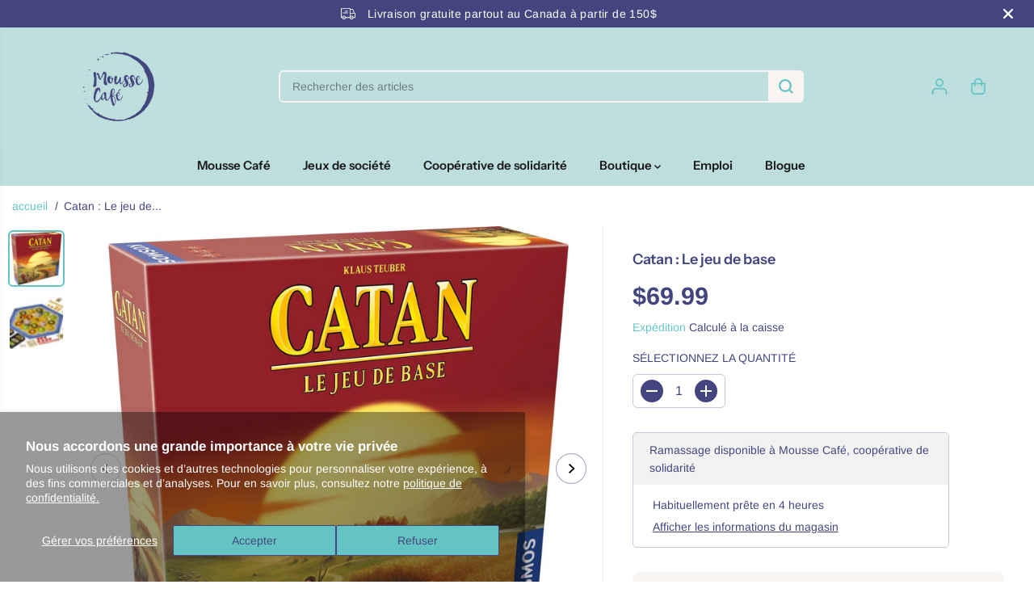

--- FILE ---
content_type: text/html; charset=utf-8
request_url: https://moussecafe.ca/products/catan
body_size: 58101
content:
<!doctype html>
<html class="no-js" lang="fr">
  <head>
    <meta charset="utf-8">
    <meta http-equiv="X-UA-Compatible" content="IE=edge,chrome=1">
    <meta name="viewport" content="width=device-width,initial-scale=1"><meta property="og:site_name" content="Mousse Café coop de solidarité">
<meta property="og:url" content="https://moussecafe.ca/products/catan">
<meta property="og:title" content="Catan : Le jeu de base">
<meta property="og:type" content="product">
<meta property="og:description" content="Il y a déjà plusieurs semaines que vous avez quitté la terre ferme. Vous êtes à la tête d’une expédition ayant pour mission de coloniser l’île de Catane. Les ouvrages des Explorateurs décrivent cette île comme un paradis où abondent toutes les richesses nécessaires pour y construire de prospères cités. Suite à un long "><meta property="og:image:width" content="300"> <meta property="og:image:height" content="300"><meta property="og:image" content="https://moussecafe.ca/cdn/shop/products/catan-le-jeu-de-base-396479.jpg?v=1605544066&width=300"><meta property="og:image" content="https://moussecafe.ca/cdn/shop/products/catan-le-jeu-de-base-495976.jpg?v=1605544066&width=300"><meta property="og:image:secure_url" content="https://moussecafe.ca/cdn/shop/products/catan-le-jeu-de-base-396479.jpg?v=1605544066&width=300"><meta property="og:image:secure_url" content="https://moussecafe.ca/cdn/shop/products/catan-le-jeu-de-base-495976.jpg?v=1605544066&width=300"><meta property="og:price:amount" content="69.99">
  <meta property="og:price:currency" content="CAD">
  <script type="application/ld+json">
    {
      "@context": "http://schema.org",
      "@type": "Organization",
      "name": "Mousse Café coop de solidarité","sameAs": ["","https:\/\/www.facebook.com\/moussecafecoop","https:\/\/www.pinterest.fr\/moussecafecoop\/","https:\/\/www.instagram.com\/moussecafecoop\/","","","",""],
      "url":"https:\/\/moussecafe.ca"}
  </script>
    <script type="application/ld+json">
      {
        "@context": "http://schema.org/",
        "@type": "Product",
        "name": "Catan : Le jeu de base",
        "url": "https://moussecafe.ca/products/catan",
        
          "image": [
            "https://moussecafe.ca/cdn/shop/products/catan-le-jeu-de-base-396479.jpg?v=1605544066"
          ],
        
        "description": "Il y a déjà plusieurs semaines que vous avez quitté la terre ferme. Vous êtes à la tête d’une expédition ayant pour mission de coloniser l’île de Catane. Les ouvrages des Explorateurs décrivent cette île comme un paradis où abondent toutes les richesses nécessaires pour y construire de prospères cités.
Suite à un long et pénible périple votre navire atteint enfin les côtes de l’île. Mais soudain, vous constatez de votre longue-vue que vous n’êtes pas seul ! D’autres navires autour de l’île débarquent des hordes de colons.
Les premières colonies fondées croissent rapidement. L’espace devient de plus en plus rare et les échanges commerciaux de plus en plus nécessaires. Vous devrez donc utiliser à profit vos talents de négociateur ! Une grande aventure vous attend.
Deviendrez-vous le premier souverain de Catane?

Âge: 10 ans et +Nombre de joueurs: 3 à 4Durée: 75 minutes",
        
        "brand": {
          "@type": "Thing",
          "name": "Kosmos"
        },
        
          "offers": [
            
              {
                "@type" : "Offer",
                "availability" : "http://schema.org/InStock",
                "price" : "69.99",
                "priceCurrency" : "CAD",
                "url" : "https://moussecafe.ca/products/catan?variant=37577129853127",
                "itemOffered" :
                {
                    "@type" : "Product",
                    
                    
                      "name" : "Default Title",
                    
                    
                    
                      "weight": {
                        "@type": "QuantitativeValue",
                        
                          "unitCode": "lb",
                        
                        "value": "0.0 lb"
                      },
                    
                    "url": "https://moussecafe.ca/products/catan?variant=37577129853127"
                }
              }
            
          ]
        
      }
    </script>
  
  

<meta name="twitter:card" content="summary_large_image">
<meta name="twitter:title" content="Catan : Le jeu de base">
<meta name="twitter:description" content="Il y a déjà plusieurs semaines que vous avez quitté la terre ferme. Vous êtes à la tête d’une expédition ayant pour mission de coloniser l’île de Catane. Les ouvrages des Explorateurs décrivent cette île comme un paradis où abondent toutes les richesses nécessaires pour y construire de prospères cités. Suite à un long ">
<link rel="canonical" href="https://moussecafe.ca/products/catan">
    <link rel="preconnect" href="https://cdn.shopify.com" crossorigin><link rel="icon" type="image/png" href="//moussecafe.ca/cdn/shop/files/MousseCafe_normal-fi2125029x272.png?crop=center&height=32&v=1721159354&width=32">
      <link rel="shortcut-icon" type="image/png" href="//moussecafe.ca/cdn/shop/files/MousseCafe_normal-fi2125029x272.png?crop=center&height=32&v=1721159354&width=32"><link rel="preconnect" href="https://fonts.shopifycdn.com" crossorigin><title>Catan : Le jeu de base</title><meta name="description" content="Il y a déjà plusieurs semaines que vous avez quitté la terre ferme. Vous êtes à la tête d’une expédition ayant pour mission de coloniser l’île de Catane. Les ouvrages des Explorateurs décrivent cette île comme un paradis où abondent toutes les richesses nécessaires pour y construire de prospères cités. Suite à un long "><script>window.performance && window.performance.mark && window.performance.mark('shopify.content_for_header.start');</script><meta name="google-site-verification" content="chJZmGe-EfbrFiCCTcS4I3aYLj81eoDSLtwR3waBzhg">
<meta id="shopify-digital-wallet" name="shopify-digital-wallet" content="/18173957/digital_wallets/dialog">
<meta name="shopify-checkout-api-token" content="9f7d4d300a77e9e251039c27ad0b2a69">
<meta id="in-context-paypal-metadata" data-shop-id="18173957" data-venmo-supported="false" data-environment="production" data-locale="fr_FR" data-paypal-v4="true" data-currency="CAD">
<link rel="alternate" type="application/json+oembed" href="https://moussecafe.ca/products/catan.oembed">
<script async="async" src="/checkouts/internal/preloads.js?locale=fr-CA"></script>
<link rel="preconnect" href="https://shop.app" crossorigin="anonymous">
<script async="async" src="https://shop.app/checkouts/internal/preloads.js?locale=fr-CA&shop_id=18173957" crossorigin="anonymous"></script>
<script id="apple-pay-shop-capabilities" type="application/json">{"shopId":18173957,"countryCode":"CA","currencyCode":"CAD","merchantCapabilities":["supports3DS"],"merchantId":"gid:\/\/shopify\/Shop\/18173957","merchantName":"Mousse Café coop de solidarité","requiredBillingContactFields":["postalAddress","email","phone"],"requiredShippingContactFields":["postalAddress","email","phone"],"shippingType":"shipping","supportedNetworks":["visa","masterCard","amex","discover","interac","jcb"],"total":{"type":"pending","label":"Mousse Café coop de solidarité","amount":"1.00"},"shopifyPaymentsEnabled":true,"supportsSubscriptions":true}</script>
<script id="shopify-features" type="application/json">{"accessToken":"9f7d4d300a77e9e251039c27ad0b2a69","betas":["rich-media-storefront-analytics"],"domain":"moussecafe.ca","predictiveSearch":true,"shopId":18173957,"locale":"fr"}</script>
<script>var Shopify = Shopify || {};
Shopify.shop = "mousse-cafe-cooperative-de-solidarite.myshopify.com";
Shopify.locale = "fr";
Shopify.currency = {"active":"CAD","rate":"1.0"};
Shopify.country = "CA";
Shopify.theme = {"name":"Yuva","id":141663994098,"schema_name":"Yuva","schema_version":"12.3.0","theme_store_id":1615,"role":"main"};
Shopify.theme.handle = "null";
Shopify.theme.style = {"id":null,"handle":null};
Shopify.cdnHost = "moussecafe.ca/cdn";
Shopify.routes = Shopify.routes || {};
Shopify.routes.root = "/";</script>
<script type="module">!function(o){(o.Shopify=o.Shopify||{}).modules=!0}(window);</script>
<script>!function(o){function n(){var o=[];function n(){o.push(Array.prototype.slice.apply(arguments))}return n.q=o,n}var t=o.Shopify=o.Shopify||{};t.loadFeatures=n(),t.autoloadFeatures=n()}(window);</script>
<script>
  window.ShopifyPay = window.ShopifyPay || {};
  window.ShopifyPay.apiHost = "shop.app\/pay";
  window.ShopifyPay.redirectState = null;
</script>
<script id="shop-js-analytics" type="application/json">{"pageType":"product"}</script>
<script defer="defer" async type="module" src="//moussecafe.ca/cdn/shopifycloud/shop-js/modules/v2/client.init-shop-cart-sync_XvpUV7qp.fr.esm.js"></script>
<script defer="defer" async type="module" src="//moussecafe.ca/cdn/shopifycloud/shop-js/modules/v2/chunk.common_C2xzKNNs.esm.js"></script>
<script type="module">
  await import("//moussecafe.ca/cdn/shopifycloud/shop-js/modules/v2/client.init-shop-cart-sync_XvpUV7qp.fr.esm.js");
await import("//moussecafe.ca/cdn/shopifycloud/shop-js/modules/v2/chunk.common_C2xzKNNs.esm.js");

  window.Shopify.SignInWithShop?.initShopCartSync?.({"fedCMEnabled":true,"windoidEnabled":true});

</script>
<script defer="defer" async type="module" src="//moussecafe.ca/cdn/shopifycloud/shop-js/modules/v2/client.payment-terms_eoGasybT.fr.esm.js"></script>
<script defer="defer" async type="module" src="//moussecafe.ca/cdn/shopifycloud/shop-js/modules/v2/chunk.common_C2xzKNNs.esm.js"></script>
<script defer="defer" async type="module" src="//moussecafe.ca/cdn/shopifycloud/shop-js/modules/v2/chunk.modal_7MqWQJ87.esm.js"></script>
<script type="module">
  await import("//moussecafe.ca/cdn/shopifycloud/shop-js/modules/v2/client.payment-terms_eoGasybT.fr.esm.js");
await import("//moussecafe.ca/cdn/shopifycloud/shop-js/modules/v2/chunk.common_C2xzKNNs.esm.js");
await import("//moussecafe.ca/cdn/shopifycloud/shop-js/modules/v2/chunk.modal_7MqWQJ87.esm.js");

  
</script>
<script>
  window.Shopify = window.Shopify || {};
  if (!window.Shopify.featureAssets) window.Shopify.featureAssets = {};
  window.Shopify.featureAssets['shop-js'] = {"shop-cart-sync":["modules/v2/client.shop-cart-sync_C66VAAYi.fr.esm.js","modules/v2/chunk.common_C2xzKNNs.esm.js"],"init-fed-cm":["modules/v2/client.init-fed-cm_By4eIqYa.fr.esm.js","modules/v2/chunk.common_C2xzKNNs.esm.js"],"shop-button":["modules/v2/client.shop-button_Bz0N9rYp.fr.esm.js","modules/v2/chunk.common_C2xzKNNs.esm.js"],"shop-cash-offers":["modules/v2/client.shop-cash-offers_B90ok608.fr.esm.js","modules/v2/chunk.common_C2xzKNNs.esm.js","modules/v2/chunk.modal_7MqWQJ87.esm.js"],"init-windoid":["modules/v2/client.init-windoid_CdJe_Ee3.fr.esm.js","modules/v2/chunk.common_C2xzKNNs.esm.js"],"shop-toast-manager":["modules/v2/client.shop-toast-manager_kCJHoUCw.fr.esm.js","modules/v2/chunk.common_C2xzKNNs.esm.js"],"init-shop-email-lookup-coordinator":["modules/v2/client.init-shop-email-lookup-coordinator_BPuRLqHy.fr.esm.js","modules/v2/chunk.common_C2xzKNNs.esm.js"],"init-shop-cart-sync":["modules/v2/client.init-shop-cart-sync_XvpUV7qp.fr.esm.js","modules/v2/chunk.common_C2xzKNNs.esm.js"],"avatar":["modules/v2/client.avatar_BTnouDA3.fr.esm.js"],"pay-button":["modules/v2/client.pay-button_CmFhG2BZ.fr.esm.js","modules/v2/chunk.common_C2xzKNNs.esm.js"],"init-customer-accounts":["modules/v2/client.init-customer-accounts_C5-IhKGM.fr.esm.js","modules/v2/client.shop-login-button_DrlPOW6Z.fr.esm.js","modules/v2/chunk.common_C2xzKNNs.esm.js","modules/v2/chunk.modal_7MqWQJ87.esm.js"],"init-shop-for-new-customer-accounts":["modules/v2/client.init-shop-for-new-customer-accounts_Cv1WqR1n.fr.esm.js","modules/v2/client.shop-login-button_DrlPOW6Z.fr.esm.js","modules/v2/chunk.common_C2xzKNNs.esm.js","modules/v2/chunk.modal_7MqWQJ87.esm.js"],"shop-login-button":["modules/v2/client.shop-login-button_DrlPOW6Z.fr.esm.js","modules/v2/chunk.common_C2xzKNNs.esm.js","modules/v2/chunk.modal_7MqWQJ87.esm.js"],"init-customer-accounts-sign-up":["modules/v2/client.init-customer-accounts-sign-up_Dqgdz3C3.fr.esm.js","modules/v2/client.shop-login-button_DrlPOW6Z.fr.esm.js","modules/v2/chunk.common_C2xzKNNs.esm.js","modules/v2/chunk.modal_7MqWQJ87.esm.js"],"shop-follow-button":["modules/v2/client.shop-follow-button_D7RRykwK.fr.esm.js","modules/v2/chunk.common_C2xzKNNs.esm.js","modules/v2/chunk.modal_7MqWQJ87.esm.js"],"checkout-modal":["modules/v2/client.checkout-modal_NILs_SXn.fr.esm.js","modules/v2/chunk.common_C2xzKNNs.esm.js","modules/v2/chunk.modal_7MqWQJ87.esm.js"],"lead-capture":["modules/v2/client.lead-capture_CSmE_fhP.fr.esm.js","modules/v2/chunk.common_C2xzKNNs.esm.js","modules/v2/chunk.modal_7MqWQJ87.esm.js"],"shop-login":["modules/v2/client.shop-login_CKcjyRl_.fr.esm.js","modules/v2/chunk.common_C2xzKNNs.esm.js","modules/v2/chunk.modal_7MqWQJ87.esm.js"],"payment-terms":["modules/v2/client.payment-terms_eoGasybT.fr.esm.js","modules/v2/chunk.common_C2xzKNNs.esm.js","modules/v2/chunk.modal_7MqWQJ87.esm.js"]};
</script>
<script>(function() {
  var isLoaded = false;
  function asyncLoad() {
    if (isLoaded) return;
    isLoaded = true;
    var urls = ["https:\/\/chimpstatic.com\/mcjs-connected\/js\/users\/fcb565e39cc376ad8573f1860\/a3f4a39a22f25b13bb3a3b11f.js?shop=mousse-cafe-cooperative-de-solidarite.myshopify.com","https:\/\/s3-us-west-2.amazonaws.com\/da-restock\/da-restock.js?shop=mousse-cafe-cooperative-de-solidarite.myshopify.com","\/\/shopify.privy.com\/widget.js?shop=mousse-cafe-cooperative-de-solidarite.myshopify.com","https:\/\/image-optimizer.salessquad.co.uk\/scripts\/tiny_img_not_found_notifier_eb23ec788db456069fd380193fb99fc8.js?shop=mousse-cafe-cooperative-de-solidarite.myshopify.com","https:\/\/cdn.weglot.com\/weglot_script_tag.js?shop=mousse-cafe-cooperative-de-solidarite.myshopify.com"];
    for (var i = 0; i < urls.length; i++) {
      var s = document.createElement('script');
      s.type = 'text/javascript';
      s.async = true;
      s.src = urls[i];
      var x = document.getElementsByTagName('script')[0];
      x.parentNode.insertBefore(s, x);
    }
  };
  if(window.attachEvent) {
    window.attachEvent('onload', asyncLoad);
  } else {
    window.addEventListener('load', asyncLoad, false);
  }
})();</script>
<script id="__st">var __st={"a":18173957,"offset":-18000,"reqid":"b21d2081-f02d-471f-8bb1-37bd1890e72d-1768806715","pageurl":"moussecafe.ca\/products\/catan","u":"b1c43f77dc76","p":"product","rtyp":"product","rid":6082472411335};</script>
<script>window.ShopifyPaypalV4VisibilityTracking = true;</script>
<script id="captcha-bootstrap">!function(){'use strict';const t='contact',e='account',n='new_comment',o=[[t,t],['blogs',n],['comments',n],[t,'customer']],c=[[e,'customer_login'],[e,'guest_login'],[e,'recover_customer_password'],[e,'create_customer']],r=t=>t.map((([t,e])=>`form[action*='/${t}']:not([data-nocaptcha='true']) input[name='form_type'][value='${e}']`)).join(','),a=t=>()=>t?[...document.querySelectorAll(t)].map((t=>t.form)):[];function s(){const t=[...o],e=r(t);return a(e)}const i='password',u='form_key',d=['recaptcha-v3-token','g-recaptcha-response','h-captcha-response',i],f=()=>{try{return window.sessionStorage}catch{return}},m='__shopify_v',_=t=>t.elements[u];function p(t,e,n=!1){try{const o=window.sessionStorage,c=JSON.parse(o.getItem(e)),{data:r}=function(t){const{data:e,action:n}=t;return t[m]||n?{data:e,action:n}:{data:t,action:n}}(c);for(const[e,n]of Object.entries(r))t.elements[e]&&(t.elements[e].value=n);n&&o.removeItem(e)}catch(o){console.error('form repopulation failed',{error:o})}}const l='form_type',E='cptcha';function T(t){t.dataset[E]=!0}const w=window,h=w.document,L='Shopify',v='ce_forms',y='captcha';let A=!1;((t,e)=>{const n=(g='f06e6c50-85a8-45c8-87d0-21a2b65856fe',I='https://cdn.shopify.com/shopifycloud/storefront-forms-hcaptcha/ce_storefront_forms_captcha_hcaptcha.v1.5.2.iife.js',D={infoText:'Protégé par hCaptcha',privacyText:'Confidentialité',termsText:'Conditions'},(t,e,n)=>{const o=w[L][v],c=o.bindForm;if(c)return c(t,g,e,D).then(n);var r;o.q.push([[t,g,e,D],n]),r=I,A||(h.body.append(Object.assign(h.createElement('script'),{id:'captcha-provider',async:!0,src:r})),A=!0)});var g,I,D;w[L]=w[L]||{},w[L][v]=w[L][v]||{},w[L][v].q=[],w[L][y]=w[L][y]||{},w[L][y].protect=function(t,e){n(t,void 0,e),T(t)},Object.freeze(w[L][y]),function(t,e,n,w,h,L){const[v,y,A,g]=function(t,e,n){const i=e?o:[],u=t?c:[],d=[...i,...u],f=r(d),m=r(i),_=r(d.filter((([t,e])=>n.includes(e))));return[a(f),a(m),a(_),s()]}(w,h,L),I=t=>{const e=t.target;return e instanceof HTMLFormElement?e:e&&e.form},D=t=>v().includes(t);t.addEventListener('submit',(t=>{const e=I(t);if(!e)return;const n=D(e)&&!e.dataset.hcaptchaBound&&!e.dataset.recaptchaBound,o=_(e),c=g().includes(e)&&(!o||!o.value);(n||c)&&t.preventDefault(),c&&!n&&(function(t){try{if(!f())return;!function(t){const e=f();if(!e)return;const n=_(t);if(!n)return;const o=n.value;o&&e.removeItem(o)}(t);const e=Array.from(Array(32),(()=>Math.random().toString(36)[2])).join('');!function(t,e){_(t)||t.append(Object.assign(document.createElement('input'),{type:'hidden',name:u})),t.elements[u].value=e}(t,e),function(t,e){const n=f();if(!n)return;const o=[...t.querySelectorAll(`input[type='${i}']`)].map((({name:t})=>t)),c=[...d,...o],r={};for(const[a,s]of new FormData(t).entries())c.includes(a)||(r[a]=s);n.setItem(e,JSON.stringify({[m]:1,action:t.action,data:r}))}(t,e)}catch(e){console.error('failed to persist form',e)}}(e),e.submit())}));const S=(t,e)=>{t&&!t.dataset[E]&&(n(t,e.some((e=>e===t))),T(t))};for(const o of['focusin','change'])t.addEventListener(o,(t=>{const e=I(t);D(e)&&S(e,y())}));const B=e.get('form_key'),M=e.get(l),P=B&&M;t.addEventListener('DOMContentLoaded',(()=>{const t=y();if(P)for(const e of t)e.elements[l].value===M&&p(e,B);[...new Set([...A(),...v().filter((t=>'true'===t.dataset.shopifyCaptcha))])].forEach((e=>S(e,t)))}))}(h,new URLSearchParams(w.location.search),n,t,e,['guest_login'])})(!0,!0)}();</script>
<script integrity="sha256-4kQ18oKyAcykRKYeNunJcIwy7WH5gtpwJnB7kiuLZ1E=" data-source-attribution="shopify.loadfeatures" defer="defer" src="//moussecafe.ca/cdn/shopifycloud/storefront/assets/storefront/load_feature-a0a9edcb.js" crossorigin="anonymous"></script>
<script crossorigin="anonymous" defer="defer" src="//moussecafe.ca/cdn/shopifycloud/storefront/assets/shopify_pay/storefront-65b4c6d7.js?v=20250812"></script>
<script data-source-attribution="shopify.dynamic_checkout.dynamic.init">var Shopify=Shopify||{};Shopify.PaymentButton=Shopify.PaymentButton||{isStorefrontPortableWallets:!0,init:function(){window.Shopify.PaymentButton.init=function(){};var t=document.createElement("script");t.src="https://moussecafe.ca/cdn/shopifycloud/portable-wallets/latest/portable-wallets.fr.js",t.type="module",document.head.appendChild(t)}};
</script>
<script data-source-attribution="shopify.dynamic_checkout.buyer_consent">
  function portableWalletsHideBuyerConsent(e){var t=document.getElementById("shopify-buyer-consent"),n=document.getElementById("shopify-subscription-policy-button");t&&n&&(t.classList.add("hidden"),t.setAttribute("aria-hidden","true"),n.removeEventListener("click",e))}function portableWalletsShowBuyerConsent(e){var t=document.getElementById("shopify-buyer-consent"),n=document.getElementById("shopify-subscription-policy-button");t&&n&&(t.classList.remove("hidden"),t.removeAttribute("aria-hidden"),n.addEventListener("click",e))}window.Shopify?.PaymentButton&&(window.Shopify.PaymentButton.hideBuyerConsent=portableWalletsHideBuyerConsent,window.Shopify.PaymentButton.showBuyerConsent=portableWalletsShowBuyerConsent);
</script>
<script>
  function portableWalletsCleanup(e){e&&e.src&&console.error("Failed to load portable wallets script "+e.src);var t=document.querySelectorAll("shopify-accelerated-checkout .shopify-payment-button__skeleton, shopify-accelerated-checkout-cart .wallet-cart-button__skeleton"),e=document.getElementById("shopify-buyer-consent");for(let e=0;e<t.length;e++)t[e].remove();e&&e.remove()}function portableWalletsNotLoadedAsModule(e){e instanceof ErrorEvent&&"string"==typeof e.message&&e.message.includes("import.meta")&&"string"==typeof e.filename&&e.filename.includes("portable-wallets")&&(window.removeEventListener("error",portableWalletsNotLoadedAsModule),window.Shopify.PaymentButton.failedToLoad=e,"loading"===document.readyState?document.addEventListener("DOMContentLoaded",window.Shopify.PaymentButton.init):window.Shopify.PaymentButton.init())}window.addEventListener("error",portableWalletsNotLoadedAsModule);
</script>

<script type="module" src="https://moussecafe.ca/cdn/shopifycloud/portable-wallets/latest/portable-wallets.fr.js" onError="portableWalletsCleanup(this)" crossorigin="anonymous"></script>
<script nomodule>
  document.addEventListener("DOMContentLoaded", portableWalletsCleanup);
</script>

<script id='scb4127' type='text/javascript' async='' src='https://moussecafe.ca/cdn/shopifycloud/privacy-banner/storefront-banner.js'></script><link id="shopify-accelerated-checkout-styles" rel="stylesheet" media="screen" href="https://moussecafe.ca/cdn/shopifycloud/portable-wallets/latest/accelerated-checkout-backwards-compat.css" crossorigin="anonymous">
<style id="shopify-accelerated-checkout-cart">
        #shopify-buyer-consent {
  margin-top: 1em;
  display: inline-block;
  width: 100%;
}

#shopify-buyer-consent.hidden {
  display: none;
}

#shopify-subscription-policy-button {
  background: none;
  border: none;
  padding: 0;
  text-decoration: underline;
  font-size: inherit;
  cursor: pointer;
}

#shopify-subscription-policy-button::before {
  box-shadow: none;
}

      </style>

<script>window.performance && window.performance.mark && window.performance.mark('shopify.content_for_header.end');</script>
    <script>
      document.documentElement.className = document.documentElement.className.replace('no-js', 'js');
    </script><style>
  /*============= page loader css start ========*/
  .yv-page-loader {
    position: fixed;
    width: 100%;
    height: 100%;
    background-color: rgba(255, 255, 255, 1);
    left: 0;
    top: 0;
    display: flex;
    align-items: center;
    justify-content: center;
    z-index: 99;
    opacity: 0;
    transform: translateY(-100%);
  }

  .page-loading .yv-page-loader {
    opacity: 1;
    transform: translateY(0);
  }

  .yv-page-loader img {
    max-width: 100px;
  }

  /*============= page loader css end ========*/
</style>
<style data-shopify>

  @font-face {
  font-family: Arimo;
  font-weight: 400;
  font-style: normal;
  font-display: swap;
  src: url("//moussecafe.ca/cdn/fonts/arimo/arimo_n4.a7efb558ca22d2002248bbe6f302a98edee38e35.woff2") format("woff2"),
       url("//moussecafe.ca/cdn/fonts/arimo/arimo_n4.0da809f7d1d5ede2a73be7094ac00741efdb6387.woff") format("woff");
}

  @font-face {
  font-family: Arimo;
  font-weight: 700;
  font-style: normal;
  font-display: swap;
  src: url("//moussecafe.ca/cdn/fonts/arimo/arimo_n7.1d2d0638e6a1228d86beb0e10006e3280ccb2d04.woff2") format("woff2"),
       url("//moussecafe.ca/cdn/fonts/arimo/arimo_n7.f4b9139e8eac4a17b38b8707044c20f54c3be479.woff") format("woff");
}

  @font-face {
  font-family: Arimo;
  font-weight: 400;
  font-style: italic;
  font-display: swap;
  src: url("//moussecafe.ca/cdn/fonts/arimo/arimo_i4.438ddb21a1b98c7230698d70dc1a21df235701b2.woff2") format("woff2"),
       url("//moussecafe.ca/cdn/fonts/arimo/arimo_i4.0e1908a0dc1ec32fabb5a03a0c9ee2083f82e3d7.woff") format("woff");
}

  @font-face {
  font-family: Arimo;
  font-weight: 700;
  font-style: italic;
  font-display: swap;
  src: url("//moussecafe.ca/cdn/fonts/arimo/arimo_i7.b9f09537c29041ec8d51f8cdb7c9b8e4f1f82cb1.woff2") format("woff2"),
       url("//moussecafe.ca/cdn/fonts/arimo/arimo_i7.ec659fc855f754fd0b1bd052e606bba1058f73da.woff") format("woff");
}

  @font-face {
  font-family: "Instrument Sans";
  font-weight: 600;
  font-style: normal;
  font-display: swap;
  src: url("//moussecafe.ca/cdn/fonts/instrument_sans/instrumentsans_n6.27dc66245013a6f7f317d383a3cc9a0c347fb42d.woff2") format("woff2"),
       url("//moussecafe.ca/cdn/fonts/instrument_sans/instrumentsans_n6.1a71efbeeb140ec495af80aad612ad55e19e6d0e.woff") format("woff");
}

  @font-face {
  font-family: "Instrument Sans";
  font-weight: 600;
  font-style: italic;
  font-display: swap;
  src: url("//moussecafe.ca/cdn/fonts/instrument_sans/instrumentsans_i6.ba8063f6adfa1e7ffe690cc5efa600a1e0a8ec32.woff2") format("woff2"),
       url("//moussecafe.ca/cdn/fonts/instrument_sans/instrumentsans_i6.a5bb29b76a0bb820ddaa9417675a5d0bafaa8c1f.woff") format("woff");
}

  @font-face {
  font-family: Handlee;
  font-weight: 400;
  font-style: normal;
  font-display: swap;
  src: url("//moussecafe.ca/cdn/fonts/handlee/handlee_n4.e09be80d1dff9f38768cf71ac8b0b3be3d7f9119.woff2") format("woff2"),
       url("//moussecafe.ca/cdn/fonts/handlee/handlee_n4.081a97ceff5641279bbf8a840ba142543b41006e.woff") format("woff");
}

  
  
  :root {
    --gray: #ececec;
    --dark-gray: #747474;
    --green:#6cad61;
    --red:#ec7c7c;
    --heading-font-family:"Instrument Sans",sans-serif;
    --heading-font-weight:600;
    --heading-font-style:normal;
    --font-family:Arimo,sans-serif;
    --font-weight:400;
    --font-style:normal;
    --body-font-weight-bold: 300;
    --accent-font-family: Handlee,cursive;
    --accent_spacing: 0.0em;
    --accent-font-style:normal; ;
    --accent_line_height: 1.6;
    --accent-font-weight: 400;
    --thin:100;
    --light:300;
    --normal:400;
    --medium:500;
    --semibold:600;
    --bold:700;
    --extrabold:900;
    --theme-color: #64c4c4;
    --theme-light-color: rgba(100, 196, 196, 0.1);
    --colorTextBody: #43467e;
    --colorLightTextBody: rgba(67, 70, 126, 0.5);
    --colorXlightTextBody: rgba(67, 70, 126, 0.3);
    --colorXXlightTextBody: rgba(67, 70, 126, 0.1);
    --cartDotColor: #43467e;
    --cartDotColorLight:rgba(67, 70, 126, 0.3);
    --cartDotColorNull:rgba(67, 70, 126, 0);
    --colorBtnPrimary: #f7f4f1;
    --colorBtnPrimaryText: #64c4c4;
    --colorBtnPrimaryBorder: rgba(0,0,0,0);
    --colorBtnSecondary: #f3efec;
    --colorBtnSecondaryText:#64c4c4;
    --colorBtnSecondaryBorder:rgba(0,0,0,0);
    --primaryColorBody: #ffffff;
    --saleBadgeBg:#F175B8;
    --saleBadgeText:#ffffff;
    --soldBadgeBg:#a7a7a7;
    --soldBadgeText:#ffffff;
    --preorderBadgeBg:#43467e;
    --preorderBadgeText:#ffffff;
    --customBadgeBg:#000000;
    --customBadgeText:#ffffff;
    --secondaryColorBody: #43467e;
    --product-grid-image-size:cover;

    --primaryCardBackground: #ffffff;
    --secondaryCardBackground: #ffffff;
    --tertiaryCardBackground: #ffffff;
    --quaternaryCardBackground: #ffffff;
    --gradientCardBackground: #ffffff;

    
    --primaryBorderColor: #43467e;
    --secondaryBorderColor: #43467e;
    --tertiaryBorderColor: #43467e;
    --quaternaryBorderColor: #43467e;
    --gradientBorderColor: ;


    
--primarySocialIconBg:#e6e6e6;
      --primaryAlternateBg:#f2f2f2;--secondarySocialIconBg:#55589f;--tertiarySocialIconBg:#c1e0e0;--quaternarySocialIconBg:#dfd5cd;--secondarycolorTextBody: #ffffff;
    --secondaryColorLightTextBody: rgba(255, 255, 255, 0.5);
    --secondaryColorXlightTextBody: rgba(255, 255, 255, 0.3);
    --secondary_heading_color: #64c4c4;
    --tertiaryColorBody:#e3f1f1;
    --tertiarycolorTextBody: #43467e;
    --tertiaryColorLightTextBody: rgba(67, 70, 126, 0.5);
    --tertiaryColorXlightTextBody: rgba(67, 70, 126, 0.3);
    --tertiary_heading_color: #43467e;
    --gradientColorBody: linear-gradient(262deg, rgba(233, 227, 222, 1) 3%, rgba(255, 255, 255, 1) 100%);
    --quaternaryColorBody: #f3efec;
    --quaternarycolorTextBody: #43467e;
    --quaternaryColorLightTextBody: rgba(67, 70, 126, 0.5);
    --quaternaryColorXlightTextBody: rgba(67, 70, 126, 0.3);
    --quaternary_heading_color: #43467e;
    --colorImageBg: #ffffff;
    --colorImageBorder: rgba(0,0,0,0);
    --productImageBorder:0;
    --articleImageBorder:0;
    --collectionImageBorder:0;
    --colorTextSavings: #43467e;
    --colorBgSavings: #64c4c4;
    --heading_color: #43467e;
    --heading_base_size: 0.9;
    --heading_spacing: 0.0em;
    --heading_line_height: 1.3;
    --base_spacing: 0.0em;
    --base_line_height: 1.6;
    --text_base_size: 1.0;
    --buttonRadius: 10px;
    --productGridRadius: 20px;
    --headingTextTransform:;
    --buttonFontFamily: var(--font-family);
    --buttonFontStyle: var(--font-style);
    --buttonFontWeight: var(--font-weight);
    --variantFontFamily: var(--font-family);
    --variantFontStyle: var(--font-style);
    --variantFontWeight: var(--font-weight);
    --filtersHeadingFontFamily: var(--font-family);
    --filtersHeadingFontStyle: var(--font-style);
    --filtersHeadingFontWeight: var(--font-weight);
    --priceFontFamily: var(--font-family);
    --priceFontStyle: var(--font-style);
    --priceFontWeight: var(--font-weight);
    --tabHeadingFontFamily: var(--font-family);
    --tabHeadingFontStyle: var(--font-style);
    --tabHeadingFontWeight: var(--font-weight);
    --tabHeadingTextTransform:;
    --navigationFontFamily: var(--heading-font-family);
    --navigationFontStyle: var(--heading-font-style);
    --navigationFontWeight: var(--heading-font-weight);
    --navigationTextTransform:uppercase;
    --variantTextTransform:uppercase;
    --xsmallText:calc(var(--text_base_size) * 10px);
    --smallText: calc(var(--text_base_size) * 12px);
    --text: calc(var(--text_base_size) * 14px);
    --mediumText: calc(var(--text_base_size) * 16px);
    --largeText: calc(var(--text_base_size) * 18px);
    --xlargeText:  calc(var(--text_base_size) * 20px);
    --buttonAnimationDirection:translateX(-100%);


    
  }

  @media (min-width:1025px) {
    
    
    .button:before,
    .pdp-action-container button.shopify-payment-button__button--hidden:before,
    .pdp-action-container button.shopify-payment-button__button:before,
    .tertiary-button:before {
        content: "";
        position: absolute;top:0;
          right:0;
          width:0;
          height:100%;z-index: -1;
        transition: 0.6s ease-in-out;
    }
    .button:hover:before,
    .pdp-action-container button.shopify-payment-button__button--hidden:hover:before,
    .pdp-action-container button.shopify-payment-button__button:hover:before,
    .secondary-button:hover:before {right:auto;
        left:0;
        width:100%;}
    
  }

  .yv-product-title{
    opacity:1.0;
  }

 
  .countryflags { display:flex; background: url("//moussecafe.ca/cdn/shop/t/13/assets/countryFlagsLow.png?v=50542320617270684181729864552") no-repeat top left; width: 20px; height: 20px; flex-shrink: 0; filter: drop-shadow(0px 2px 3px rgb(0 0 0 / 0.1)); }
  .countryflag__AD { background-position: 0 0; } .countryflag__AE { background-position: -21px 0; } .countryflag__AF {
  background-position: 0 -21px; } .countryflag__African_nion { background-position: -21px -21px; } .countryflag__AG {
  background-position: -42px 0; } .countryflag__AI { background-position: -42px -21px; } .countryflag__AL {
  background-position: 0 -42px; } .countryflag__AM { background-position: -21px -42px; } .countryflag__AMS {
  background-position: -42px -42px; } .countryflag__AO { background-position: -63px 0; } .countryflag__AQ {
  background-position: -63px -21px; } .countryflag__AR { background-position: -63px -42px; } .countryflag__AS {
  background-position: 0 -63px; } .countryflag__AT { background-position: -21px -63px; } .countryflag__AU {
  background-position: -42px -63px; } .countryflag__AW { background-position: -63px -63px; } .countryflag__AX {
  background-position: -84px 0; } .countryflag__AZ { background-position: -84px -21px; } .countryflag__BA {
  background-position: -84px -42px; } .countryflag__BB { background-position: -84px -63px; } .countryflag__BD {
  background-position: 0 -84px; } .countryflag__BE { background-position: -21px -84px; } .countryflag__BF {
  background-position: -42px -84px; } .countryflag__BG { background-position: -63px -84px; } .countryflag__BH {
  background-position: -84px -84px; } .countryflag__BI { background-position: -105px 0; } .countryflag__BJ {
  background-position: -105px -21px; } .countryflag__BL { background-position: -105px -42px; } .countryflag__BM {
  background-position: -105px -63px; } .countryflag__BN { background-position: -105px -84px; } .countryflag__BO {
  background-position: 0 -105px; } .countryflag__BQ-BO { background-position: -21px -105px; } .countryflag__BQ-SA {
  background-position: -42px -105px; } .countryflag__BQ-SE { background-position: -63px -105px; } .countryflag__BR {
  background-position: -84px -105px; } .countryflag__BS { background-position: -105px -105px; } .countryflag__BT {
  background-position: -126px 0; } .countryflag__BV { background-position: -126px -21px; } .countryflag__BW {
  background-position: -126px -42px; } .countryflag__BY { background-position: -126px -63px; } .countryflag__BZ {
  background-position: -126px -84px; } .countryflag__CA { background-position: -126px -105px; } .countryflag__CC {
  background-position: 0 -126px; } .countryflag__CD { background-position: -21px -126px; } .countryflag__CF {
  background-position: -42px -126px; } .countryflag__CG { background-position: -63px -126px; } .countryflag__CH {
  background-position: -84px -126px; } .countryflag__CI { background-position: -105px -126px; } .countryflag__CK {
  background-position: -126px -126px; } .countryflag__CL { background-position: -147px 0; } .countryflag__CM {
  background-position: -147px -21px; } .countryflag__CN { background-position: -147px -42px; } .countryflag__CO {
  background-position: -147px -63px; } .countryflag__CR { background-position: -147px -84px; } .countryflag__CU {
  background-position: -147px -105px; } .countryflag__CV { background-position: -147px -126px; } .countryflag__CW {
  background-position: 0 -147px; } .countryflag__CX { background-position: -21px -147px; } .countryflag__CY {
  background-position: -42px -147px; } .countryflag__CZ { background-position: -63px -147px; } .countryflag__DE {
  background-position: -84px -147px; } .countryflag__DJ { background-position: -105px -147px; } .countryflag__DK {
  background-position: -126px -147px; } .countryflag__DM { background-position: -147px -147px; } .countryflag__DO {
  background-position: -168px 0; } .countryflag__DZ { background-position: -168px -21px; } .countryflag__EC {
  background-position: -168px -42px; } .countryflag__EE { background-position: -168px -63px; } .countryflag__EG {
  background-position: -168px -84px; } .countryflag__EH { background-position: -168px -105px; } .countryflag__ER {
  background-position: -168px -126px; } .countryflag__ES { background-position: -168px -147px; } .countryflag__ET {
  background-position: 0 -168px; } .countryflag__EUROPE { background-position: -21px -168px; } .countryflag__FI {
  background-position: -42px -168px; } .countryflag__FJ { background-position: -63px -168px; } .countryflag__FK {
  background-position: -84px -168px; } .countryflag__FM { background-position: -105px -168px; } .countryflag__FO {
  background-position: -126px -168px; } .countryflag__FR { background-position: -147px -168px; } .countryflag__GA {
  background-position: -168px -168px; } .countryflag__GB { background-position: -189px -63px; } .countryflag__GB-NIR {
  background-position: -189px -21px; } .countryflag__GB-SCT { background-position: -189px -42px; } .countryflag__GB-UKM {
  background-position: -189px -63px; } .countryflag__GB-WLS { background-position: -189px -84px; } .countryflag__GD {
  background-position: -189px -105px; } .countryflag__GE { background-position: -189px -126px; } .countryflag__GF {
  background-position: -189px -147px; } .countryflag__GG { background-position: -189px -168px; } .countryflag__GH {
  background-position: 0 -189px; } .countryflag__GI { background-position: -21px -189px; } .countryflag__GL {
  background-position: -42px -189px; } .countryflag__GM { background-position: -63px -189px; } .countryflag__GN {
  background-position: -84px -189px; } .countryflag__GP { background-position: -105px -189px; } .countryflag__GP {
  background-position: -126px -189px; } .countryflag__GQ { background-position: -147px -189px; } .countryflag__GR {
  background-position: -168px -189px; } .countryflag__GS { background-position: -189px -189px; } .countryflag__GT {
  background-position: -210px 0; } .countryflag__GU { background-position: -210px -21px; } .countryflag__GW {
  background-position: -210px -42px; } .countryflag__GY { background-position: -210px -63px; } .countryflag__HK {
  background-position: -210px -84px; } .countryflag__HM { background-position: -210px -105px; } .countryflag__HN {
  background-position: -210px -126px; } .countryflag__HR { background-position: -210px -147px; } .countryflag__HT {
  background-position: -210px -168px; } .countryflag__HU { background-position: -210px -189px; } .countryflag__ID {
  background-position: 0 -210px; } .countryflag__IE { background-position: -21px -210px; } .countryflag__IL {
  background-position: -42px -210px; } .countryflag__IM { background-position: -63px -210px; } .countryflag__IN {
  background-position: -84px -210px; } .countryflag__IO { background-position: -105px -210px; } .countryflag__IQ {
  background-position: -126px -210px; } .countryflag__IR { background-position: -147px -210px; } .countryflag__IS {
  background-position: -168px -210px; } .countryflag__IT { background-position: -189px -210px; } .countryflag__JE {
  background-position: -210px -210px; } .countryflag__JM { background-position: -231px 0; } .countryflag__JO {
  background-position: -231px -21px; } .countryflag__JP { background-position: -231px -42px; } .countryflag__KG {
  background-position: -231px -63px; } .countryflag__KH { background-position: -231px -84px; } .countryflag__KI {
  background-position: -231px -105px; } .countryflag__KM { background-position: -231px -126px; } .countryflag__KN {
  background-position: -231px -147px; } .countryflag__KN-SK { background-position: -231px -168px; } .countryflag__KP {
  background-position: -231px -189px; } .countryflag__KR { background-position: -231px -210px; } .countryflag__KW {
  background-position: 0 -231px; } .countryflag__KY { background-position: -21px -231px; } .countryflag__KZ {
  background-position: -42px -231px; } .countryflag__LA { background-position: -63px -231px; } .countryflag__LB {
  background-position: -84px -231px; } .countryflag__LC { background-position: -105px -231px; } .countryflag__LI {
  background-position: -126px -231px; } .countryflag__LK { background-position: -147px -231px; } .countryflag__LR {
  background-position: -168px -231px; } .countryflag__LS { background-position: -189px -231px; } .countryflag__LT {
  background-position: -210px -231px; } .countryflag__LU { background-position: -231px -231px; } .countryflag__LV {
  background-position: -252px 0; } .countryflag__LY { background-position: -252px -21px; } .countryflag__MA {
  background-position: -252px -42px; } .countryflag__MC { background-position: -252px -63px; } .countryflag__MD {
  background-position: -252px -84px; } .countryflag__ME { background-position: -252px -105px; } .countryflag__MF {
  background-position: -252px -126px; } .countryflag__MG { background-position: -252px -147px; } .countryflag__MH {
  background-position: -252px -168px; } .countryflag__MK { background-position: -252px -189px; } .countryflag__ML {
  background-position: -252px -210px; } .countryflag__MM { background-position: -252px -231px; } .countryflag__MN {
  background-position: 0 -252px; } .countryflag__MO { background-position: -21px -252px; } .countryflag__MP {
  background-position: -42px -252px; } .countryflag__MQ { background-position: -63px -252px; } .countryflag__MQ-UNF {
  background-position: -84px -252px; } .countryflag__MR { background-position: -105px -252px; } .countryflag__MS {
  background-position: -126px -252px; } .countryflag__MT { background-position: -147px -252px; } .countryflag__MU {
  background-position: -168px -252px; } .countryflag__MV { background-position: -189px -252px; } .countryflag__MW {
  background-position: -210px -252px; } .countryflag__MX { background-position: -231px -252px; } .countryflag__MY {
  background-position: -252px -252px; } .countryflag__MZ { background-position: -273px 0; } .countryflag__NA {
  background-position: -273px -21px; } .countryflag__NC { background-position: -273px -42px; } .countryflag__NE {
  background-position: -273px -63px; } .countryflag__NF { background-position: -273px -84px; } .countryflag__NG {
  background-position: -273px -105px; } .countryflag__NI { background-position: -273px -126px; } .countryflag__NL {
  background-position: -273px -147px; } .countryflag__NO { background-position: -273px -168px; } .countryflag__NP {
  background-position: -273px -189px; } .countryflag__NR { background-position: -273px -210px; } .countryflag__NU {
  background-position: -273px -231px; } .countryflag__NZ { background-position: -273px -252px; } .countryflag__OM {
  background-position: 0 -273px; } .countryflag__PA { background-position: -21px -273px; } .countryflag__PE {
  background-position: -42px -273px; } .countryflag__PF { background-position: -63px -273px; } .countryflag__PG {
  background-position: -84px -273px; } .countryflag__PH { background-position: -105px -273px; } .countryflag__PK {
  background-position: -126px -273px; } .countryflag__PL { background-position: -147px -273px; } .countryflag__PM {
  background-position: -168px -273px; } .countryflag__PM-UNF { background-position: -189px -273px; } .countryflag__PN {
  background-position: -210px -273px; } .countryflag__PR { background-position: -231px -273px; } .countryflag__PS {
  background-position: -252px -273px; } .countryflag__PT { background-position: -273px -273px; } .countryflag__PW {
  background-position: -294px 0; } .countryflag__PY { background-position: -294px -21px; } .countryflag__QA {
  background-position: -294px -42px; } .countryflag__RAINBOW { background-position: -294px -63px; } .countryflag__RE {
  background-position: -294px -84px; } .countryflag__RO { background-position: -294px -105px; } .countryflag__RS {
  background-position: -294px -126px; } .countryflag__RU { background-position: -294px -147px; } .countryflag__RW {
  background-position: -294px -168px; } .countryflag__SA { background-position: -294px -189px; } .countryflag__SB {
  background-position: -294px -210px; } .countryflag__SC { background-position: -294px -231px; } .countryflag__SD {
  background-position: -294px -252px; } .countryflag__SE { background-position: -294px -273px; } .countryflag__SG {
  background-position: 0 -294px; } .countryflag__SH { background-position: -21px -294px; } .countryflag__SI {
  background-position: -42px -294px; } .countryflag__SJ { background-position: -63px -294px; } .countryflag__SK {
  background-position: -84px -294px; } .countryflag__SL { background-position: -105px -294px; } .countryflag__SM {
  background-position: -126px -294px; } .countryflag__SN { background-position: -147px -294px; } .countryflag__SO {
  background-position: -168px -294px; } .countryflag__SR { background-position: -189px -294px; } .countryflag__SS {
  background-position: -210px -294px; } .countryflag__ST { background-position: -231px -294px; } .countryflag__SV {
  background-position: -252px -294px; } .countryflag__SX { background-position: -273px -294px; } .countryflag__SY {
  background-position: -294px -294px; } .countryflag__SZ { background-position: -315px 0; } .countryflag__TC {
  background-position: -315px -21px; } .countryflag__TD { background-position: -315px -42px; } .countryflag__TF {
  background-position: -315px -63px; } .countryflag__TG { background-position: -315px -84px; } .countryflag__TH {
  background-position: -315px -105px; } .countryflag__TJ { background-position: -315px -126px; } .countryflag__TK {
  background-position: -315px -147px; } .countryflag__TL { background-position: -315px -168px; } .countryflag__TM {
  background-position: -315px -189px; } .countryflag__TN { background-position: -315px -210px; } .countryflag__TO {
  background-position: -315px -231px; } .countryflag__TR { background-position: -315px -252px; } .countryflag__TT {
  background-position: -315px -273px; } .countryflag__TV { background-position: -315px -294px; } .countryflag__TW {
  background-position: 0 -315px; } .countryflag__TZ { background-position: -21px -315px; } .countryflag__UA {
  background-position: -42px -315px; } .countryflag__UG { background-position: -63px -315px; } .countryflag__UM {
  background-position: -84px -315px; } .countryflag__Union_f_outh_merican_ations { background-position: -105px -315px; }
  .countryflag__US { background-position: -126px -315px; } .countryflag__UY { background-position: -147px -315px; }
  .countryflag__UZ { background-position: -168px -315px; } .countryflag__VA { background-position: -189px -315px; }
  .countryflag__VC { background-position: -210px -315px; } .countryflag__VE { background-position: -231px -315px; }
  .countryflag__VG { background-position: -252px -315px; } .countryflag__VI { background-position: -273px -315px; }
  .countryflag__VN { background-position: -294px -315px; } .countryflag__VU { background-position: -315px -315px; }
  .countryflag__WF { background-position: -336px 0; } .countryflag__WS { background-position: -336px -21px; }
  .countryflag__XK { background-position: -336px -42px; } .countryflag__YE { background-position: -336px -63px; }
  .countryflag__YT-UNF { background-position: -336px -84px; } .countryflag__ZA { background-position: -336px -105px; }
  .countryflag__ZM { background-position: -336px -126px; } .countryflag__ZW { background-position: -336px -147px; }

    .langdrop {
      display: flex;
      align-items: center;
  }

  .langdrop .select-box {
      margin: 0 5px;
  }

  .langdrop .select-box .form-control {
      padding: 4px 10px;
      min-height: 36px;
      min-width: 140px;
      max-width: 200px;
      border-radius: 5px;
      background: var(--footer-form-bg);
      color: var(--footer-form-text-color);
      border-color: var(--footer-form-border-color);
  }

  .country-dropdown,
  .lang-dropdown {
      position: relative;
  }

  .country-dropdown-item {
      position: relative;
      min-height: 40px;
      max-width: 100%;
      width: max-content;
      padding: 4px 10px 4px;
      padding-right: 30px;
      display: flex;
      align-items: center;
      border: 0;
      font-size: var(--text);
      border-radius: 5px;
      text-transform: uppercase;
  }

  .footer-dropdown .country-dropdown-item {
      min-height: 44px;
      padding: 4px 24px 4px 10px;
  }

  .countryflags {
      margin-right: 10px;
  }
  .country-dropdown-item .country-name {
    line-height: 11px;
  }

  .active .country-dropdown-expand {
      max-height: 300px;
      overflow: auto;
      transition: max-height 0.5s ease;
  }

  .country-dropdown-expand {
      display: none;
      position: absolute;
      width: max-content;
      min-width: 100px;
      max-height: 300px;
      overflow-y: auto;
      background: var(--primaryColorBody);
      left: 0;
      bottom: 120%;
      border-radius: 5px;
      z-index: 2;
      transition: all 0.5s ease;
      box-shadow: 0 1px 10px #00000026;
  }

  .announcement-bar-main-wrapper .country-dropdown-expand {
      bottom: auto;
      top: 100%;
  }

  .country-list {
      padding: 6px 4px;
  }

  .country-list-item {
      color: var(--footer-text-color);
      padding: 5px 10px;
      font-size: var(--small-text);
  }

  .country-list-item .custom-checkbox {
      display: flex;
      align-items: flex-start;
      padding-left: 0;
      background: transparent;
      color: var(--footer-form-text-color);
      font-size: var(--xsmall-text);
      text-align: left;
  }

  .country-dropdown-item:after {
      border-bottom-style: solid;
      border-bottom-width: 2px;
      border-right-style: solid;
      border-right-width: 2px;
      content: "";
      display: inline-block;
      height: 6px;
      right: 14px;
      position: absolute;
      top: calc(50% - 5px);
      width: 6px;
      border-color: var(--footer-form-text-color);
      filter: none;
      transform: rotate(45deg);
  }

  
</style>
<link rel="preload" as="style" href="//moussecafe.ca/cdn/shop/t/13/assets/common.min.css?v=94070419714558567751715092650">

<link rel="preload" as="style" href="//moussecafe.ca/cdn/shop/t/13/assets/customer.css?v=175248032215052712841715092650">

<link rel="preload" as="style" href="//moussecafe.ca/cdn/shop/t/13/assets/header.min.css?v=138826333537223526611715092650">

<link rel="preload" as="style" href="//moussecafe.ca/cdn/shop/t/13/assets/footer.min.css?v=128406738407595205651715092650">

<link rel="preload" as="style" href="//moussecafe.ca/cdn/shop/t/13/assets/theme.min.css?v=39367586036840936681715092651">

<link rel="preload" as="style" href="//moussecafe.ca/cdn/shop/t/13/assets/responsive.min.css?v=98948626169737073351715092651">

<link rel="preload" as="style" href="//moussecafe.ca/cdn/shop/t/13/assets/fancybox.min.css?v=82321193459872401151715092650">

<link rel="preload" as="style" href="//moussecafe.ca/cdn/shop/t/13/assets/flickity.min.css?v=58391348945399336901715092650">


  <link rel="preload" as="style" href="//moussecafe.ca/cdn/shop/t/13/assets/aos.css?v=114628232695009691351715092650">


<link href="//moussecafe.ca/cdn/shop/t/13/assets/flickity.min.css?v=58391348945399336901715092650" rel="stylesheet" type="text/css" media="all" />

<link href="//moussecafe.ca/cdn/shop/t/13/assets/fancybox.min.css?v=82321193459872401151715092650" rel="stylesheet" type="text/css" media="all" />

<link href="//moussecafe.ca/cdn/shop/t/13/assets/common.min.css?v=94070419714558567751715092650" rel="stylesheet" type="text/css" media="all" />

<link href="//moussecafe.ca/cdn/shop/t/13/assets/customer.css?v=175248032215052712841715092650" rel="stylesheet" type="text/css" media="all" />

<link href="//moussecafe.ca/cdn/shop/t/13/assets/header.min.css?v=138826333537223526611715092650" rel="stylesheet" type="text/css" media="all" />

<link href="//moussecafe.ca/cdn/shop/t/13/assets/footer.min.css?v=128406738407595205651715092650" rel="stylesheet" type="text/css" media="all" />

<link href="//moussecafe.ca/cdn/shop/t/13/assets/theme.min.css?v=39367586036840936681715092651" rel="stylesheet" type="text/css" media="all" />

<link href="//moussecafe.ca/cdn/shop/t/13/assets/responsive.min.css?v=98948626169737073351715092651" rel="stylesheet" type="text/css" media="all" />


  <link href="//moussecafe.ca/cdn/shop/t/13/assets/aos.css?v=114628232695009691351715092650" rel="stylesheet" type="text/css" media="all" />



  <link rel="stylesheet" href="https://cdn.shopify.com/shopifycloud/model-viewer-ui/assets/v1.0/model-viewer-ui.css">


<script>       
  var focusElement = '';
  var productSlider;
  var productThumbSlider; 
    const moneyFormat = '${{amount}}';
    const moneyFormatWithoutCurrency = '{{amount}}';
  const freeShippingBarText = ``;
  const freeShippingBarSuccessText = ``;
  const shopCurrency = `CAD`;
  const freeShippingBarAmount = 0;const freeShippingBarStatus = false;const gridPickupAvailabilityStatus = false;const addToCartText = 'Ajouter au panier';
  const preorderText = 'Pré-commander';
  const preorderStatus = false;
  const soldOutText = 'En rupture de stock';
  const saleText = 'Vente';
  const saleOffText = 'DÉSACTIVÉ';
  const regularPriceText = 'Prix ​​habituel';
  const comparePriceText = 'Prix ​​de vente'; 
  const savedPriceText = 'Tu as sauvegardé';
  const unitPriceText = 'Prix ​​unitaire';
  const priceVariText = 'Depuis [[price]]';
  const cartTitleLabel = 'Votre panier';
  const errorLabel = 'Erreur';
  const notAvailableLabel = 'Nous ne livrons pas vers cette destination.';
  const variantStyle = 'swatch';
  const pickUpAvialabiliyHeading = 'Disponibilité du ramassage';
  const productGridContentAlignment = 'text-center';
  const unavailableText = 'Indisponible';
  const oneTimePurchaseText = 'Achat en un click';
  const showSavedAmount = true;
  const savedAmountStyle = 'currency';
  const quickViewHeading = 'Aperçu rapide';
  const searchSuggestions = true;
  const searchPageResults = true;
  const searchArticleResults = true;
  const searchDrawerSuggestionHead = 'Requêtes connexes';
  const searchDrawerProductHead = 'Des produits';
  const searchDrawerArticleHead = 'Des articles';
  const searchDrawerPageHead = 'pages';
  const searchAllResultText = 'Voir tous les résultats';
  const searchRecentTitleText = 'Recherche récente';
  const searchNoResultText = 'Aucun résultat trouvé.';
  const searchForText = 'Rechercher';
  const searchResultText = 'Résultats';
  const searchNoSuggestionText = 'Aucune suggestion trouvée.';
  const searchProductImageHeight = 'image-square';
  const searchArticleImageHeight = 'image-square';
  const showMoreText = 'Montre plus';
  const showLessText = 'Montrer moins';
  const readMoreText = 'En savoir plus';
  const animationStatus = true;
  const rootUrl = '/';
  const cartUrl = '/cart.js';
  const mainCartUrl = '/cart';
  const cartStatusEmpty = `Votre panier est vide.`;
  const cartStatusNotEmpty = `Votre panier contient déjà quelques articles.`;var emptyCartStatus = true;const cartAdd = '/cart/add';
  const cartAddUrl = '/cart/add.js';
  const cartUpdateUrl = '/cart/update.js';
  const cartChangeUrl = '/cart/change.js';
  const cartClearUrl = '/cart/clear.js';
  const cartChangeError = "Vous ne pouvez ajouter [qty] de cet article à votre panier.";
  const productRecommendationUrl = '/recommendations/products';
  const googleMapApiKey = '';
  const searchUrl = '/search';
  const preLoadLoadGif = `<div class="yv_load">
          <svg xmlns="http://www.w3.org/2000/svg" xmlns:xlink="http://www.w3.org/1999/xlink"
               style="margin: auto; display: block; shape-rendering: auto;"
               width="200px" height="200px" viewBox="0 0 100 100" preserveAspectRatio="xMidYMid" class="svg-loader" >
            <circle cx="50" cy="50" fill="none" stroke="#dddddd" stroke-width="6" r="35" stroke-dasharray="164.93361431346415 56.97787143782138">
              <animateTransform attributeName="transform" type="rotate" repeatCount="indefinite" dur="1s" values="0 50 50;360 50 50" keyTimes="0;1"/>
            </circle>
          </svg>
    </div>`;
  const noImage = `<svg class="placeholder-svg" xmlns="http://www.w3.org/2000/svg" viewBox="0 0 525.5 525.5"><path d="M324.5 212.7H203c-1.6 0-2.8 1.3-2.8 2.8V308c0 1.6 1.3 2.8 2.8 2.8h121.6c1.6 0 2.8-1.3 2.8-2.8v-92.5c0-1.6-1.3-2.8-2.9-2.8zm1.1 95.3c0 .6-.5 1.1-1.1 1.1H203c-.6 0-1.1-.5-1.1-1.1v-92.5c0-.6.5-1.1 1.1-1.1h121.6c.6 0 1.1.5 1.1 1.1V308z"/><path d="M210.4 299.5H240v.1s.1 0 .2-.1h75.2v-76.2h-105v76.2zm1.8-7.2l20-20c1.6-1.6 3.8-2.5 6.1-2.5s4.5.9 6.1 2.5l1.5 1.5 16.8 16.8c-12.9 3.3-20.7 6.3-22.8 7.2h-27.7v-5.5zm101.5-10.1c-20.1 1.7-36.7 4.8-49.1 7.9l-16.9-16.9 26.3-26.3c1.6-1.6 3.8-2.5 6.1-2.5s4.5.9 6.1 2.5l27.5 27.5v7.8zm-68.9 15.5c9.7-3.5 33.9-10.9 68.9-13.8v13.8h-68.9zm68.9-72.7v46.8l-26.2-26.2c-1.9-1.9-4.5-3-7.3-3s-5.4 1.1-7.3 3l-26.3 26.3-.9-.9c-1.9-1.9-4.5-3-7.3-3s-5.4 1.1-7.3 3l-18.8 18.8V225h101.4z"/><path d="M232.8 254c4.6 0 8.3-3.7 8.3-8.3s-3.7-8.3-8.3-8.3-8.3 3.7-8.3 8.3 3.7 8.3 8.3 8.3zm0-14.9c3.6 0 6.6 2.9 6.6 6.6s-2.9 6.6-6.6 6.6-6.6-2.9-6.6-6.6 3-6.6 6.6-6.6z"/></svg>`;
  const noProductImage = `<svg class="placeholder-svg" xmlns="http://www.w3.org/2000/svg" viewBox="0 0 525.5 525.5"><path d="M375.5 345.2c0-.1 0-.1 0 0 0-.1 0-.1 0 0-1.1-2.9-2.3-5.5-3.4-7.8-1.4-4.7-2.4-13.8-.5-19.8 3.4-10.6 3.6-40.6 1.2-54.5-2.3-14-12.3-29.8-18.5-36.9-5.3-6.2-12.8-14.9-15.4-17.9 8.6-5.6 13.3-13.3 14-23 0-.3 0-.6.1-.8.4-4.1-.6-9.9-3.9-13.5-2.1-2.3-4.8-3.5-8-3.5h-54.9c-.8-7.1-3-13-5.2-17.5-6.8-13.9-12.5-16.5-21.2-16.5h-.7c-8.7 0-14.4 2.5-21.2 16.5-2.2 4.5-4.4 10.4-5.2 17.5h-48.5c-3.2 0-5.9 1.2-8 3.5-3.2 3.6-4.3 9.3-3.9 13.5 0 .2 0 .5.1.8.7 9.8 5.4 17.4 14 23-2.6 3.1-10.1 11.7-15.4 17.9-6.1 7.2-16.1 22.9-18.5 36.9-2.2 13.3-1.2 47.4 1 54.9 1.1 3.8 1.4 14.5-.2 19.4-1.2 2.4-2.3 5-3.4 7.9-4.4 11.6-6.2 26.3-5 32.6 1.8 9.9 16.5 14.4 29.4 14.4h176.8c12.9 0 27.6-4.5 29.4-14.4 1.2-6.5-.5-21.1-5-32.7zm-97.7-178c.3-3.2.8-10.6-.2-18 2.4 4.3 5 10.5 5.9 18h-5.7zm-36.3-17.9c-1 7.4-.5 14.8-.2 18h-5.7c.9-7.5 3.5-13.7 5.9-18zm4.5-6.9c0-.1.1-.2.1-.4 4.4-5.3 8.4-5.8 13.1-5.8h.7c4.7 0 8.7.6 13.1 5.8 0 .1 0 .2.1.4 3.2 8.9 2.2 21.2 1.8 25h-30.7c-.4-3.8-1.3-16.1 1.8-25zm-70.7 42.5c0-.3 0-.6-.1-.9-.3-3.4.5-8.4 3.1-11.3 1-1.1 2.1-1.7 3.4-2.1l-.6.6c-2.8 3.1-3.7 8.1-3.3 11.6 0 .2 0 .5.1.8.3 3.5.9 11.7 10.6 18.8.3.2.8.2 1-.2.2-.3.2-.8-.2-1-9.2-6.7-9.8-14.4-10-17.7 0-.3 0-.6-.1-.8-.3-3.2.5-7.7 3-10.5.8-.8 1.7-1.5 2.6-1.9h155.7c1 .4 1.9 1.1 2.6 1.9 2.5 2.8 3.3 7.3 3 10.5 0 .2 0 .5-.1.8-.3 3.6-1 13.1-13.8 20.1-.3.2-.5.6-.3 1 .1.2.4.4.6.4.1 0 .2 0 .3-.1 13.5-7.5 14.3-17.5 14.6-21.3 0-.3 0-.5.1-.8.4-3.5-.5-8.5-3.3-11.6l-.6-.6c1.3.4 2.5 1.1 3.4 2.1 2.6 2.9 3.5 7.9 3.1 11.3 0 .3 0 .6-.1.9-1.5 20.9-23.6 31.4-65.5 31.4h-43.8c-41.8 0-63.9-10.5-65.4-31.4zm91 89.1h-7c0-1.5 0-3-.1-4.2-.2-12.5-2.2-31.1-2.7-35.1h3.6c.8 0 1.4-.6 1.4-1.4v-14.1h2.4v14.1c0 .8.6 1.4 1.4 1.4h3.7c-.4 3.9-2.4 22.6-2.7 35.1v4.2zm65.3 11.9h-16.8c-.4 0-.7.3-.7.7 0 .4.3.7.7.7h16.8v2.8h-62.2c0-.9-.1-1.9-.1-2.8h33.9c.4 0 .7-.3.7-.7 0-.4-.3-.7-.7-.7h-33.9c-.1-3.2-.1-6.3-.1-9h62.5v9zm-12.5 24.4h-6.3l.2-1.6h5.9l.2 1.6zm-5.8-4.5l1.6-12.3h2l1.6 12.3h-5.2zm-57-19.9h-62.4v-9h62.5c0 2.7 0 5.8-.1 9zm-62.4 1.4h62.4c0 .9-.1 1.8-.1 2.8H194v-2.8zm65.2 0h7.3c0 .9.1 1.8.1 2.8H259c.1-.9.1-1.8.1-2.8zm7.2-1.4h-7.2c.1-3.2.1-6.3.1-9h7c0 2.7 0 5.8.1 9zm-7.7-66.7v6.8h-9v-6.8h9zm-8.9 8.3h9v.7h-9v-.7zm0 2.1h9v2.3h-9v-2.3zm26-1.4h-9v-.7h9v.7zm-9 3.7v-2.3h9v2.3h-9zm9-5.9h-9v-6.8h9v6.8zm-119.3 91.1c-2.1-7.1-3-40.9-.9-53.6 2.2-13.5 11.9-28.6 17.8-35.6 5.6-6.5 13.5-15.7 15.7-18.3 11.4 6.4 28.7 9.6 51.8 9.6h6v14.1c0 .8.6 1.4 1.4 1.4h5.4c.3 3.1 2.4 22.4 2.7 35.1 0 1.2.1 2.6.1 4.2h-63.9c-.8 0-1.4.6-1.4 1.4v16.1c0 .8.6 1.4 1.4 1.4H256c-.8 11.8-2.8 24.7-8 33.3-2.6 4.4-4.9 8.5-6.9 12.2-.4.7-.1 1.6.6 1.9.2.1.4.2.6.2.5 0 1-.3 1.3-.8 1.9-3.7 4.2-7.7 6.8-12.1 5.4-9.1 7.6-22.5 8.4-34.7h7.8c.7 11.2 2.6 23.5 7.1 32.4.2.5.8.8 1.3.8.2 0 .4 0 .6-.2.7-.4 1-1.2.6-1.9-4.3-8.5-6.1-20.3-6.8-31.1H312l-2.4 18.6c-.1.4.1.8.3 1.1.3.3.7.5 1.1.5h9.6c.4 0 .8-.2 1.1-.5.3-.3.4-.7.3-1.1l-2.4-18.6H333c.8 0 1.4-.6 1.4-1.4v-16.1c0-.8-.6-1.4-1.4-1.4h-63.9c0-1.5 0-2.9.1-4.2.2-12.7 2.3-32 2.7-35.1h5.2c.8 0 1.4-.6 1.4-1.4v-14.1h6.2c23.1 0 40.4-3.2 51.8-9.6 2.3 2.6 10.1 11.8 15.7 18.3 5.9 6.9 15.6 22.1 17.8 35.6 2.2 13.4 2 43.2-1.1 53.1-1.2 3.9-1.4 8.7-1 13-1.7-2.8-2.9-4.4-3-4.6-.2-.3-.6-.5-.9-.6h-.5c-.2 0-.4.1-.5.2-.6.5-.8 1.4-.3 2 0 0 .2.3.5.8 1.4 2.1 5.6 8.4 8.9 16.7h-42.9v-43.8c0-.8-.6-1.4-1.4-1.4s-1.4.6-1.4 1.4v44.9c0 .1-.1.2-.1.3 0 .1 0 .2.1.3v9c-1.1 2-3.9 3.7-10.5 3.7h-7.5c-.4 0-.7.3-.7.7 0 .4.3.7.7.7h7.5c5 0 8.5-.9 10.5-2.8-.1 3.1-1.5 6.5-10.5 6.5H210.4c-9 0-10.5-3.4-10.5-6.5 2 1.9 5.5 2.8 10.5 2.8h67.4c.4 0 .7-.3.7-.7 0-.4-.3-.7-.7-.7h-67.4c-6.7 0-9.4-1.7-10.5-3.7v-54.5c0-.8-.6-1.4-1.4-1.4s-1.4.6-1.4 1.4v43.8h-43.6c4.2-10.2 9.4-17.4 9.5-17.5.5-.6.3-1.5-.3-2s-1.5-.3-2 .3c-.1.2-1.4 2-3.2 5 .1-4.9-.4-10.2-1.1-12.8zm221.4 60.2c-1.5 8.3-14.9 12-26.6 12H174.4c-11.8 0-25.1-3.8-26.6-12-1-5.7.6-19.3 4.6-30.2H197v9.8c0 6.4 4.5 9.7 13.4 9.7h105.4c8.9 0 13.4-3.3 13.4-9.7v-9.8h44c4 10.9 5.6 24.5 4.6 30.2z"/><path d="M286.1 359.3c0 .4.3.7.7.7h14.7c.4 0 .7-.3.7-.7 0-.4-.3-.7-.7-.7h-14.7c-.3 0-.7.3-.7.7zm5.3-145.6c13.5-.5 24.7-2.3 33.5-5.3.4-.1.6-.5.4-.9-.1-.4-.5-.6-.9-.4-8.6 3-19.7 4.7-33 5.2-.4 0-.7.3-.7.7 0 .4.3.7.7.7zm-11.3.1c.4 0 .7-.3.7-.7 0-.4-.3-.7-.7-.7H242c-19.9 0-35.3-2.5-45.9-7.4-.4-.2-.8 0-.9.3-.2.4 0 .8.3.9 10.8 5 26.4 7.5 46.5 7.5h38.1zm-7.2 116.9c.4.1.9.1 1.4.1 1.7 0 3.4-.7 4.7-1.9 1.4-1.4 1.9-3.2 1.5-5-.2-.8-.9-1.2-1.7-1.1-.8.2-1.2.9-1.1 1.7.3 1.2-.4 2-.7 2.4-.9.9-2.2 1.3-3.4 1-.8-.2-1.5.3-1.7 1.1s.2 1.5 1 1.7z"/><path d="M275.5 331.6c-.8 0-1.4.6-1.5 1.4 0 .8.6 1.4 1.4 1.5h.3c3.6 0 7-2.8 7.7-6.3.2-.8-.4-1.5-1.1-1.7-.8-.2-1.5.4-1.7 1.1-.4 2.3-2.8 4.2-5.1 4zm5.4 1.6c-.6.5-.6 1.4-.1 2 1.1 1.3 2.5 2.2 4.2 2.8.2.1.3.1.5.1.6 0 1.1-.3 1.3-.9.3-.7-.1-1.6-.8-1.8-1.2-.5-2.2-1.2-3-2.1-.6-.6-1.5-.6-2.1-.1zm-38.2 12.7c.5 0 .9 0 1.4-.1.8-.2 1.3-.9 1.1-1.7-.2-.8-.9-1.3-1.7-1.1-1.2.3-2.5-.1-3.4-1-.4-.4-1-1.2-.8-2.4.2-.8-.3-1.5-1.1-1.7-.8-.2-1.5.3-1.7 1.1-.4 1.8.1 3.7 1.5 5 1.2 1.2 2.9 1.9 4.7 1.9z"/><path d="M241.2 349.6h.3c.8 0 1.4-.7 1.4-1.5s-.7-1.4-1.5-1.4c-2.3.1-4.6-1.7-5.1-4-.2-.8-.9-1.3-1.7-1.1-.8.2-1.3.9-1.1 1.7.7 3.5 4.1 6.3 7.7 6.3zm-9.7 3.6c.2 0 .3 0 .5-.1 1.6-.6 3-1.6 4.2-2.8.5-.6.5-1.5-.1-2s-1.5-.5-2 .1c-.8.9-1.8 1.6-3 2.1-.7.3-1.1 1.1-.8 1.8 0 .6.6.9 1.2.9z"/></svg>`;
  const noResultFound = `<div class="nodatafound_wrapper">
  <div class="nodatafound_box">
    <svg width="113" height="112" viewBox="0 0 113 112" fill="none" xmlns="http://www.w3.org/2000/svg">
      <path opacity="0.6" d="M54.7148 112C84.5491 112 108.715 87.8144 108.715 58C108.715 28.1856 84.5292 4 54.7148 4C24.9005 4 0.714844 28.1459 0.714844 57.9602C0.714844 87.7746 24.9005 112 54.7148 112Z" fill="#DFDFDF"/>
      <path d="M83.8909 16H23.5188C19.7455 16 16.7148 19.1593 16.7148 23H90.7148C90.6948 19.118 87.6641 16 83.8909 16Z" fill="#D9D9D9"/>
      <path d="M16.755 23H90.7148V78.6662C90.7148 81.1631 89.7119 83.5213 87.9466 85.2652C86.1814 87.0091 83.7542 88 81.2668 88H26.1629C23.6354 88 21.2483 87.0091 19.4831 85.2652C17.7178 83.5213 16.7148 81.1235 16.7148 78.6662V23H16.755Z" fill="white"/>
      <path d="M29.4578 57.3904H3.75461C1.69756 57.3904 0 59.0472 0 61.1432V97.8931C0 99.9492 1.65762 101.646 3.75461 101.646H29.4578C31.5148 101.646 33.2124 99.9891 33.2124 97.8931V61.1432C33.1724 59.0672 31.5148 57.3904 29.4578 57.3904Z" fill="white"/>
      <path d="M102.632 0H74.233C72.895 0 71.8564 1.07794 71.8564 2.37546V15.71C71.8564 17.0475 72.9349 18.0855 74.233 18.0855H102.632C103.97 18.0855 105.009 17.0075 105.009 15.71V2.39543C105.049 1.07794 103.97 0 102.632 0Z" fill="white"/>
      <path d="M26.5358 76H6.89339C6.24519 76 5.71484 76.45 5.71484 77C5.71484 77.55 6.24519 78 6.89339 78H26.5358C27.184 78 27.7143 77.55 27.7143 77C27.734 76.45 27.184 76 26.5358 76Z" fill="#DFDFDF"/>
      <path d="M26.5273 93H6.90186C6.249 93 5.71484 93.4407 5.71484 94C5.71484 94.5593 6.249 95 6.90186 95H26.5273C27.1802 95 27.7143 94.5593 27.7143 94C27.7341 93.4576 27.1802 93 26.5273 93Z" fill="#D9D9D9"/>
      <path d="M26.5273 84H6.90186C6.249 84 5.71484 84.4407 5.71484 85C5.71484 85.5593 6.249 86 6.90186 86H26.5273C27.1802 86 27.7143 85.5593 27.7143 85C27.7341 84.4576 27.1802 84 26.5273 84Z" fill="#D9D9D9"/>
      <path d="M14.2565 63H8.17318C6.81901 63 5.71484 64 5.71484 65.2264V66.7736C5.71484 68 6.81901 69 8.17318 69H14.2565C15.6107 69 16.7148 68 16.7148 66.7736V65.2264C16.7148 64 15.6107 63 14.2565 63Z" fill="#DFDFDF"/>
      <path d="M78.7148 12C80.367 12 81.7148 10.6522 81.7148 9C81.7148 7.34783 80.367 6 78.7148 6C77.0627 6 75.7148 7.34783 75.7148 9C75.7148 10.6522 77.0409 12 78.7148 12Z" fill="#D9D9D9"/>
      <path d="M88.7149 12C90.367 12 91.7148 10.6522 91.7148 9C91.7148 7.34783 90.367 6 88.7149 6C87.0627 6 85.7148 7.34783 85.7148 9C85.7366 10.6522 87.0409 12 88.7149 12Z" fill="#D9D9D9"/>
      <path d="M98.7148 12C100.367 12 101.715 10.6522 101.715 9C101.715 7.34783 100.367 6 98.7148 6C97.0627 6 95.7148 7.34783 95.7148 9C95.7366 10.6522 97.0409 12 98.7148 12Z" fill="#D9D9D9"/>
      <path d="M69.2148 89C82.7334 89 93.7148 78.0186 93.7148 64.5C93.7148 50.9814 82.7334 40 69.2148 40C55.6962 40 44.7148 50.9814 44.7148 64.5C44.7347 78.0186 55.6764 89 69.2148 89Z" fill="url(#paint0_linear_13_189)" fill-opacity="0.2"/>
      <path d="M72.4826 64.9903L76.1675 61.3204C76.5184 60.9515 76.6939 60.466 76.6939 59.9806C76.6939 59.4757 76.4989 59.0097 76.1285 58.6408C75.758 58.2718 75.2901 58.0971 74.7832 58.0777C74.2763 58.0777 73.7889 58.2718 73.438 58.6019L69.7531 62.2719L66.0682 58.6019C65.8928 58.4078 65.6783 58.2718 65.4444 58.1553C65.2104 58.0388 64.9569 58 64.684 58C64.4305 58 64.1576 58.0388 63.9236 58.1359C63.6897 58.233 63.4752 58.3689 63.2802 58.5631C63.0853 58.7573 62.9488 58.9515 62.8513 59.2039C62.7538 59.4369 62.7148 59.6893 62.7148 59.9612C62.7148 60.2136 62.7733 60.4854 62.8708 60.7185C62.9878 60.9515 63.1243 61.165 63.3192 61.3398L67.0041 65.0097L63.3777 68.6602C63.1828 68.8349 63.0463 69.0485 62.9293 69.2816C62.8123 69.5146 62.7733 69.767 62.7733 70.0388C62.7733 70.2913 62.8123 70.5631 62.9098 70.7961C63.0073 71.0291 63.1438 71.2427 63.3387 71.4369C63.5337 71.6311 63.7287 71.767 63.9821 71.8641C64.2161 71.9612 64.4695 72 64.7425 72C64.9959 72 65.2689 71.9417 65.5029 71.8447C65.7368 71.7282 65.9513 71.5922 66.1267 71.3981L69.8116 67.7282L73.4964 71.3981C73.8669 71.7282 74.3543 71.9029 74.8417 71.8641C75.3291 71.8447 75.797 71.6505 76.148 71.301C76.4989 70.9515 76.6939 70.4854 76.7134 70C76.7329 69.5146 76.5574 69.0485 76.226 68.6602L72.4826 64.9903Z" fill="#CCCCCC"/>
      <path d="M10.7007 4.74272C10.9516 3.75243 12.4781 3.75243 12.729 4.74272L13.5864 8.0631C13.6909 8.41262 13.9628 8.68447 14.3392 8.76213L17.915 9.55825C18.9815 9.79126 18.9815 11.2087 17.915 11.4417L14.3392 12.2379C13.9628 12.3349 13.67 12.5874 13.5864 12.9369L12.729 16.2573C12.4781 17.2476 10.9516 17.2476 10.7007 16.2573L9.8433 12.9369C9.73875 12.5874 9.46689 12.3155 9.09049 12.2379L5.51469 11.4417C4.44823 11.2087 4.44823 9.79126 5.51469 9.55825L9.09049 8.76213C9.46689 8.66505 9.75966 8.41262 9.8433 8.0631L10.7007 4.74272Z" fill="#D9D9D9"/>
      <path fill-rule="evenodd" clip-rule="evenodd" d="M52.7148 4.93104C53.6459 4.93104 54.4321 4.27586 54.4321 3.5C54.4321 2.72414 53.6459 2.06897 52.7148 2.06897C51.7838 2.06897 50.9976 2.72414 50.9976 3.5C50.9976 4.27586 51.7424 4.93104 52.7148 4.93104ZM52.7148 6C54.37 6 55.7148 4.87931 55.7148 3.5C55.7148 2.12069 54.37 1 52.7148 1C51.0597 1 49.7148 2.12069 49.7148 3.5C49.7148 4.87931 51.0597 6 52.7148 6Z" fill="#D9D9D9"/>
      <path fill-rule="evenodd" clip-rule="evenodd" d="M107.715 29.7172C108.646 29.7172 109.432 28.931 109.432 28C109.432 27.069 108.646 26.2828 107.715 26.2828C106.784 26.2828 105.998 27.069 105.998 28C105.998 28.931 106.784 29.7172 107.715 29.7172ZM107.715 31C109.37 31 110.715 29.6552 110.715 28C110.715 26.3448 109.37 25 107.715 25C106.06 25 104.715 26.3448 104.715 28C104.715 29.6552 106.06 31 107.715 31Z" fill="#D9D9D9"/>
      <path d="M90.7786 78L83.7148 85.5391L103.651 103L110.715 95.4609L90.7786 78Z" fill="#D9D9D9"/>
      <path fill-rule="evenodd" clip-rule="evenodd" d="M98.7148 65C98.7148 81.0206 85.5116 94 69.2148 94C52.9181 94 39.7148 81.0206 39.7148 65C39.7148 48.9794 52.9181 36 69.2148 36C85.5116 36 98.7148 48.9794 98.7148 65ZM94.1857 65C94.1857 78.5559 82.9842 89.5675 69.1946 89.5675C55.405 89.5675 44.2035 78.5559 44.2035 65C44.2035 51.4441 55.405 40.4325 69.1946 40.4325C83.0246 40.4524 94.1857 51.4441 94.1857 65Z" fill="#D9D9D9"/>
      <path d="M103 102.701L110.163 95L111.25 95.9576C112.297 96.8953 112.933 98.1521 112.995 99.5486C113.056 100.945 112.564 102.262 111.62 103.299C110.655 104.317 109.362 104.935 107.926 104.995C106.489 105.055 105.134 104.576 104.067 103.658L103 102.701Z" fill="#D9D9D9"/>
      <defs>
        <linearGradient id="paint0_linear_13_189" x1="60.9937" y1="43.1766" x2="85.6663" y2="107.203" gradientUnits="userSpaceOnUse">
          <stop stop-color="white"/>
          <stop offset="1" stop-color="white"/>
        </linearGradient>
      </defs>
    </svg><h5>No  Found</h5></div>
</div>`;
  const cartDrawerEnable = true;
  var cartItemsCount = 0;
  const browserNotificationStatus = false;
  const browserNotificationBg = '#ffffff';
  const browserNotificationText = '#000000';
  const hapticFeedbackStatus = true;
  
  const browserNotificationShape = 'circle';
  
  const stickers = [
    `<svg width="228" height="199" viewBox="0 0 228 199" fill="none">
      <path d="M209.472 18.6241C184.75 -6.20803 144.639 -6.20803 119.889 18.6241L114 24.5324L108.111 18.6241C83.3891 -6.20803 43.278 -6.20803 18.5554 18.6241C6.16682 31.0262 0 47.3022 0 63.5506C0 79.7985 6.16682 96.0746 18.5554 108.477L24.4445 114.385L105.043 195.276C109.99 200.241 118.011 200.241 122.958 195.278L209.472 108.477C221.833 96.0746 228 79.7985 228 63.5506C228 47.3022 221.833 31.0262 209.472 18.6241Z" fill="currentColor"/>
      </svg>`,
    `<svg width="208" height="199" viewBox="0 0 208 199" fill="none">
      <path d="M104 34.1122L136.138 0L142.206 46.6002L188.138 38.0056L165.819 79.2941L208 99.5L165.819 119.706L188.138 160.994L142.206 152.4L136.138 199L104 164.888L71.8622 199L65.794 152.4L19.8622 160.994L42.1813 119.706L0 99.5L42.1813 79.2941L19.8622 38.0056L65.794 46.6002L71.8622 0L104 34.1122Z" fill="currentColor"/>
      </svg>
      `,
    `<svg width="183" height="199" viewBox="0 0 183 199" fill="none">
      <path d="M165.444 100.61C182.387 89.8993 188.079 67.7029 178.035 50.1437C168.174 32.9109 146.751 26.4398 129.09 34.8358C127.631 15.3618 111.379 0 91.5 0C72.2886 0 56.4679 14.3422 54.1053 32.884C37.0341 25.2149 16.515 31.2082 6.48806 47.566C-4.07819 64.8123 0.940359 87.1769 17.5565 98.3895C0.613428 109.101 -5.0792 131.297 4.96463 148.856C14.8265 166.089 36.2488 172.56 53.9098 164.164C55.3692 183.638 71.6213 199 91.5 199C110.711 199 126.532 184.658 128.895 166.116C145.966 173.778 166.482 167.788 176.509 151.431C187.075 134.181 182.056 111.823 165.444 100.61ZM91.5 131.832C73.6166 131.832 59.1171 117.355 59.1171 99.5C59.1171 81.6446 73.6166 67.1679 91.5 67.1679C109.383 67.1679 123.883 81.6446 123.883 99.5C123.883 117.355 109.383 131.832 91.5 131.832Z" fill="currentColor"/>
      </svg>
      `,
    `<svg width="199" height="199" viewBox="0 0 199 199" fill="none">
      <path d="M99.3936 199C154.305 199 199 154.353 199 99.5C199 44.6474 154.305 0 99.3936 0C44.4824 0 0 44.6474 0 99.5C0 154.353 44.4824 199 99.3936 199ZM112.589 58.0417C114.93 55.0652 118.123 53.3643 121.741 52.9391C125.359 52.5139 128.978 53.5769 131.957 55.9156L132.809 56.5534L133.66 55.703C136.214 53.1517 139.619 51.8761 143.237 51.8761C147.068 51.8761 150.687 53.3643 153.241 56.1282C157.923 61.0182 158.349 68.8846 154.092 74.1998C153.666 74.625 153.241 75.2628 152.815 75.688L137.278 90.5705C136.427 91.4209 135.363 91.8462 134.298 91.8462C133.447 91.8462 132.383 91.6335 131.744 90.9957L114.93 77.6015C111.951 75.2628 110.248 72.0737 109.822 68.4594C109.397 64.4199 110.461 60.8056 112.589 58.0417ZM141.109 108.642C142.173 108.642 143.45 109.067 144.089 109.918C144.727 110.768 145.366 111.831 145.366 113.107C144.727 137.982 124.508 157.542 99.3936 157.542C74.2791 157.542 54.0599 137.982 53.2086 113.107C53.2086 112.044 53.6342 110.768 54.4856 109.918C55.3369 109.067 56.4011 108.642 57.4652 108.642H141.109ZM44.4824 58.0417C46.8235 55.0652 50.016 53.3643 53.6342 52.9391C57.2524 52.5139 60.8706 53.5769 63.8503 55.9156L64.7016 56.5534L65.5529 55.703C68.1069 53.1517 71.5123 51.8761 75.1305 51.8761C78.9615 51.8761 82.5797 53.3643 85.1337 56.1282C89.816 61.0182 90.2417 68.8846 85.985 74.1998C85.5594 74.625 85.1337 75.2628 84.708 75.688L69.1711 90.5705C68.3198 91.4209 67.2556 91.8462 66.1914 91.8462C65.3401 91.8462 64.2759 91.6335 63.6374 90.9957L46.8235 77.6015C43.8438 75.2628 42.1412 72.0737 41.7155 68.4594C41.2898 64.4199 42.354 60.8056 44.4824 58.0417Z" fill="currentColor"/>
      </svg>`,
    `<svg width="166" height="199" viewBox="0 0 166 199" fill="none">
      <path d="M165.011 168.266L152.574 57.4336C152.242 54.6144 149.92 52.5139 147.101 52.5139H115.814V33.0561C115.814 14.8144 100.889 0 82.6473 0C64.4057 0 49.4807 14.8144 49.4807 33.0561V52.5139H18.2487C15.4296 52.5139 13.0526 54.6697 12.7762 57.4336C12.7209 58.1522 4.48455 129.682 0.172883 168.266C-0.711562 176.06 1.83122 183.909 7.02733 189.769C12.2787 195.628 19.7412 199 27.6459 199H137.538C145.388 199 152.905 195.628 158.157 189.769C163.408 183.909 165.896 176.06 165.011 168.266ZM104.758 52.5139H60.5362V33.0561C60.5362 20.895 70.4862 11.0556 82.6473 11.0556C94.8084 11.0556 104.758 20.9503 104.758 33.0561V52.5139Z" fill="currentColor"/>
      </svg>`,
    `<svg width="199" height="199" viewBox="0 0 199 199" fill="none">
      <path d="M187.681 72.1325C183.501 67.9609 181.204 62.4044 181.204 56.4953C181.204 35.1566 163.841 17.7944 142.503 17.7944C136.594 17.7944 131.037 15.493 126.865 11.3173C111.784 -3.76829 87.2315 -3.77658 72.1293 11.3173C67.9578 15.4972 62.4012 17.7944 56.4922 17.7944C35.1534 17.7944 17.7913 35.1566 17.7913 56.4953C17.7913 62.4044 15.4899 67.9609 11.3142 72.1325C-3.7714 87.2222 -3.7714 111.779 11.3142 126.869C15.4941 131.04 17.7913 136.597 17.7913 142.506C17.7913 163.844 35.1534 181.207 56.4922 181.207C62.4012 181.207 67.9578 183.508 72.1293 187.684C79.6721 195.227 89.5827 199 99.4974 199C109.412 199 119.319 195.231 126.87 187.684C131.041 183.504 136.598 181.207 142.507 181.207C163.846 181.207 181.208 163.844 181.208 142.506C181.208 136.597 183.509 131.04 187.685 126.869C202.77 111.779 202.77 87.2222 187.685 72.1325H187.681ZM59.0632 71.5146C59.0632 64.6436 64.6322 59.0746 71.5032 59.0746C78.3742 59.0746 83.9432 64.6436 83.9432 71.5146C83.9432 78.3856 78.3742 83.9546 71.5032 83.9546C64.6322 83.9546 59.0632 78.3856 59.0632 71.5146ZM77.462 133.267C75.8406 134.888 73.7217 135.697 71.5986 135.697C69.4755 135.697 67.3565 134.888 65.7352 133.267C62.4966 130.028 62.4966 124.779 65.7352 121.54L121.529 65.7466C124.767 62.508 130.017 62.508 133.255 65.7466C136.494 68.9851 136.494 74.2348 133.255 77.4734L77.462 133.267ZM127.483 139.935C120.612 139.935 115.043 134.366 115.043 127.495C115.043 120.624 120.612 115.055 127.483 115.055C134.354 115.055 139.923 120.624 139.923 127.495C139.923 134.366 134.354 139.935 127.483 139.935Z" fill="currentColor"/>
      </svg>`
  ]
  
  
    const stickersTimer = Number(120000);
  

  
  
  const randomBgColors = ['one', 'two', 'three', 'four', 'five']
  const randomTextColors = ['one', 'two', 'three', 'four', 'five']



</script>
<style>   
</style>
<script src="//moussecafe.ca/cdn/shop/t/13/assets/jquery.min.js?v=139795564768526529091715092650" defer></script>
<script src="//moussecafe.ca/cdn/shop/t/13/assets/cookies.min.js?v=122995936109649284831715092650" defer></script>
<script src="//moussecafe.ca/cdn/shop/t/13/assets/flickity.min.js?v=174334796353110676611715092650" defer></script>
<script src="//moussecafe.ca/cdn/shop/t/13/assets/fancybox.min.js?v=30264878135814575241715092650" defer></script>
<script src="//moussecafe.ca/cdn/shop/t/13/assets/parallax.js?v=176613159166806793511715092651" defer></script>
 
  <script src="//moussecafe.ca/cdn/shop/t/13/assets/aos.js?v=146123878477799097641715092650" defer></script>

<script src="//moussecafe.ca/cdn/shop/t/13/assets/common.js?v=69490194199984652651715092650" defer></script>
<script src="//moussecafe.ca/cdn/shop/t/13/assets/modernizr.min.js?v=108850953235252822071715092650" defer></script>
<script src="//moussecafe.ca/cdn/shop/t/13/assets/lazysizes.min.js?v=166473712726788881691715092650" defer></script>

<script src="//moussecafe.ca/cdn/shop/t/13/assets/cart-ajax.js?v=65496749754344938131715092650" defer></script><link href="https://monorail-edge.shopifysvc.com" rel="dns-prefetch">
<script>(function(){if ("sendBeacon" in navigator && "performance" in window) {try {var session_token_from_headers = performance.getEntriesByType('navigation')[0].serverTiming.find(x => x.name == '_s').description;} catch {var session_token_from_headers = undefined;}var session_cookie_matches = document.cookie.match(/_shopify_s=([^;]*)/);var session_token_from_cookie = session_cookie_matches && session_cookie_matches.length === 2 ? session_cookie_matches[1] : "";var session_token = session_token_from_headers || session_token_from_cookie || "";function handle_abandonment_event(e) {var entries = performance.getEntries().filter(function(entry) {return /monorail-edge.shopifysvc.com/.test(entry.name);});if (!window.abandonment_tracked && entries.length === 0) {window.abandonment_tracked = true;var currentMs = Date.now();var navigation_start = performance.timing.navigationStart;var payload = {shop_id: 18173957,url: window.location.href,navigation_start,duration: currentMs - navigation_start,session_token,page_type: "product"};window.navigator.sendBeacon("https://monorail-edge.shopifysvc.com/v1/produce", JSON.stringify({schema_id: "online_store_buyer_site_abandonment/1.1",payload: payload,metadata: {event_created_at_ms: currentMs,event_sent_at_ms: currentMs}}));}}window.addEventListener('pagehide', handle_abandonment_event);}}());</script>
<script id="web-pixels-manager-setup">(function e(e,d,r,n,o){if(void 0===o&&(o={}),!Boolean(null===(a=null===(i=window.Shopify)||void 0===i?void 0:i.analytics)||void 0===a?void 0:a.replayQueue)){var i,a;window.Shopify=window.Shopify||{};var t=window.Shopify;t.analytics=t.analytics||{};var s=t.analytics;s.replayQueue=[],s.publish=function(e,d,r){return s.replayQueue.push([e,d,r]),!0};try{self.performance.mark("wpm:start")}catch(e){}var l=function(){var e={modern:/Edge?\/(1{2}[4-9]|1[2-9]\d|[2-9]\d{2}|\d{4,})\.\d+(\.\d+|)|Firefox\/(1{2}[4-9]|1[2-9]\d|[2-9]\d{2}|\d{4,})\.\d+(\.\d+|)|Chrom(ium|e)\/(9{2}|\d{3,})\.\d+(\.\d+|)|(Maci|X1{2}).+ Version\/(15\.\d+|(1[6-9]|[2-9]\d|\d{3,})\.\d+)([,.]\d+|)( \(\w+\)|)( Mobile\/\w+|) Safari\/|Chrome.+OPR\/(9{2}|\d{3,})\.\d+\.\d+|(CPU[ +]OS|iPhone[ +]OS|CPU[ +]iPhone|CPU IPhone OS|CPU iPad OS)[ +]+(15[._]\d+|(1[6-9]|[2-9]\d|\d{3,})[._]\d+)([._]\d+|)|Android:?[ /-](13[3-9]|1[4-9]\d|[2-9]\d{2}|\d{4,})(\.\d+|)(\.\d+|)|Android.+Firefox\/(13[5-9]|1[4-9]\d|[2-9]\d{2}|\d{4,})\.\d+(\.\d+|)|Android.+Chrom(ium|e)\/(13[3-9]|1[4-9]\d|[2-9]\d{2}|\d{4,})\.\d+(\.\d+|)|SamsungBrowser\/([2-9]\d|\d{3,})\.\d+/,legacy:/Edge?\/(1[6-9]|[2-9]\d|\d{3,})\.\d+(\.\d+|)|Firefox\/(5[4-9]|[6-9]\d|\d{3,})\.\d+(\.\d+|)|Chrom(ium|e)\/(5[1-9]|[6-9]\d|\d{3,})\.\d+(\.\d+|)([\d.]+$|.*Safari\/(?![\d.]+ Edge\/[\d.]+$))|(Maci|X1{2}).+ Version\/(10\.\d+|(1[1-9]|[2-9]\d|\d{3,})\.\d+)([,.]\d+|)( \(\w+\)|)( Mobile\/\w+|) Safari\/|Chrome.+OPR\/(3[89]|[4-9]\d|\d{3,})\.\d+\.\d+|(CPU[ +]OS|iPhone[ +]OS|CPU[ +]iPhone|CPU IPhone OS|CPU iPad OS)[ +]+(10[._]\d+|(1[1-9]|[2-9]\d|\d{3,})[._]\d+)([._]\d+|)|Android:?[ /-](13[3-9]|1[4-9]\d|[2-9]\d{2}|\d{4,})(\.\d+|)(\.\d+|)|Mobile Safari.+OPR\/([89]\d|\d{3,})\.\d+\.\d+|Android.+Firefox\/(13[5-9]|1[4-9]\d|[2-9]\d{2}|\d{4,})\.\d+(\.\d+|)|Android.+Chrom(ium|e)\/(13[3-9]|1[4-9]\d|[2-9]\d{2}|\d{4,})\.\d+(\.\d+|)|Android.+(UC? ?Browser|UCWEB|U3)[ /]?(15\.([5-9]|\d{2,})|(1[6-9]|[2-9]\d|\d{3,})\.\d+)\.\d+|SamsungBrowser\/(5\.\d+|([6-9]|\d{2,})\.\d+)|Android.+MQ{2}Browser\/(14(\.(9|\d{2,})|)|(1[5-9]|[2-9]\d|\d{3,})(\.\d+|))(\.\d+|)|K[Aa][Ii]OS\/(3\.\d+|([4-9]|\d{2,})\.\d+)(\.\d+|)/},d=e.modern,r=e.legacy,n=navigator.userAgent;return n.match(d)?"modern":n.match(r)?"legacy":"unknown"}(),u="modern"===l?"modern":"legacy",c=(null!=n?n:{modern:"",legacy:""})[u],f=function(e){return[e.baseUrl,"/wpm","/b",e.hashVersion,"modern"===e.buildTarget?"m":"l",".js"].join("")}({baseUrl:d,hashVersion:r,buildTarget:u}),m=function(e){var d=e.version,r=e.bundleTarget,n=e.surface,o=e.pageUrl,i=e.monorailEndpoint;return{emit:function(e){var a=e.status,t=e.errorMsg,s=(new Date).getTime(),l=JSON.stringify({metadata:{event_sent_at_ms:s},events:[{schema_id:"web_pixels_manager_load/3.1",payload:{version:d,bundle_target:r,page_url:o,status:a,surface:n,error_msg:t},metadata:{event_created_at_ms:s}}]});if(!i)return console&&console.warn&&console.warn("[Web Pixels Manager] No Monorail endpoint provided, skipping logging."),!1;try{return self.navigator.sendBeacon.bind(self.navigator)(i,l)}catch(e){}var u=new XMLHttpRequest;try{return u.open("POST",i,!0),u.setRequestHeader("Content-Type","text/plain"),u.send(l),!0}catch(e){return console&&console.warn&&console.warn("[Web Pixels Manager] Got an unhandled error while logging to Monorail."),!1}}}}({version:r,bundleTarget:l,surface:e.surface,pageUrl:self.location.href,monorailEndpoint:e.monorailEndpoint});try{o.browserTarget=l,function(e){var d=e.src,r=e.async,n=void 0===r||r,o=e.onload,i=e.onerror,a=e.sri,t=e.scriptDataAttributes,s=void 0===t?{}:t,l=document.createElement("script"),u=document.querySelector("head"),c=document.querySelector("body");if(l.async=n,l.src=d,a&&(l.integrity=a,l.crossOrigin="anonymous"),s)for(var f in s)if(Object.prototype.hasOwnProperty.call(s,f))try{l.dataset[f]=s[f]}catch(e){}if(o&&l.addEventListener("load",o),i&&l.addEventListener("error",i),u)u.appendChild(l);else{if(!c)throw new Error("Did not find a head or body element to append the script");c.appendChild(l)}}({src:f,async:!0,onload:function(){if(!function(){var e,d;return Boolean(null===(d=null===(e=window.Shopify)||void 0===e?void 0:e.analytics)||void 0===d?void 0:d.initialized)}()){var d=window.webPixelsManager.init(e)||void 0;if(d){var r=window.Shopify.analytics;r.replayQueue.forEach((function(e){var r=e[0],n=e[1],o=e[2];d.publishCustomEvent(r,n,o)})),r.replayQueue=[],r.publish=d.publishCustomEvent,r.visitor=d.visitor,r.initialized=!0}}},onerror:function(){return m.emit({status:"failed",errorMsg:"".concat(f," has failed to load")})},sri:function(e){var d=/^sha384-[A-Za-z0-9+/=]+$/;return"string"==typeof e&&d.test(e)}(c)?c:"",scriptDataAttributes:o}),m.emit({status:"loading"})}catch(e){m.emit({status:"failed",errorMsg:(null==e?void 0:e.message)||"Unknown error"})}}})({shopId: 18173957,storefrontBaseUrl: "https://moussecafe.ca",extensionsBaseUrl: "https://extensions.shopifycdn.com/cdn/shopifycloud/web-pixels-manager",monorailEndpoint: "https://monorail-edge.shopifysvc.com/unstable/produce_batch",surface: "storefront-renderer",enabledBetaFlags: ["2dca8a86"],webPixelsConfigList: [{"id":"496337138","configuration":"{\"config\":\"{\\\"pixel_id\\\":\\\"G-CGV26267M4\\\",\\\"target_country\\\":\\\"CA\\\",\\\"gtag_events\\\":[{\\\"type\\\":\\\"search\\\",\\\"action_label\\\":[\\\"G-CGV26267M4\\\",\\\"AW-852775560\\\/jseICPeWt-kBEIil0ZYD\\\"]},{\\\"type\\\":\\\"begin_checkout\\\",\\\"action_label\\\":[\\\"G-CGV26267M4\\\",\\\"AW-852775560\\\/JUC6CPSWt-kBEIil0ZYD\\\"]},{\\\"type\\\":\\\"view_item\\\",\\\"action_label\\\":[\\\"G-CGV26267M4\\\",\\\"AW-852775560\\\/Pgw2CO6Wt-kBEIil0ZYD\\\",\\\"MC-FHZGWWNB4X\\\"]},{\\\"type\\\":\\\"purchase\\\",\\\"action_label\\\":[\\\"G-CGV26267M4\\\",\\\"AW-852775560\\\/LeZACOuWt-kBEIil0ZYD\\\",\\\"MC-FHZGWWNB4X\\\"]},{\\\"type\\\":\\\"page_view\\\",\\\"action_label\\\":[\\\"G-CGV26267M4\\\",\\\"AW-852775560\\\/rqUuCOiWt-kBEIil0ZYD\\\",\\\"MC-FHZGWWNB4X\\\"]},{\\\"type\\\":\\\"add_payment_info\\\",\\\"action_label\\\":[\\\"G-CGV26267M4\\\",\\\"AW-852775560\\\/H1lcCPqWt-kBEIil0ZYD\\\"]},{\\\"type\\\":\\\"add_to_cart\\\",\\\"action_label\\\":[\\\"G-CGV26267M4\\\",\\\"AW-852775560\\\/53O-CPGWt-kBEIil0ZYD\\\"]}],\\\"enable_monitoring_mode\\\":false}\"}","eventPayloadVersion":"v1","runtimeContext":"OPEN","scriptVersion":"b2a88bafab3e21179ed38636efcd8a93","type":"APP","apiClientId":1780363,"privacyPurposes":[],"dataSharingAdjustments":{"protectedCustomerApprovalScopes":["read_customer_address","read_customer_email","read_customer_name","read_customer_personal_data","read_customer_phone"]}},{"id":"195592434","configuration":"{\"pixel_id\":\"421616891550707\",\"pixel_type\":\"facebook_pixel\",\"metaapp_system_user_token\":\"-\"}","eventPayloadVersion":"v1","runtimeContext":"OPEN","scriptVersion":"ca16bc87fe92b6042fbaa3acc2fbdaa6","type":"APP","apiClientId":2329312,"privacyPurposes":["ANALYTICS","MARKETING","SALE_OF_DATA"],"dataSharingAdjustments":{"protectedCustomerApprovalScopes":["read_customer_address","read_customer_email","read_customer_name","read_customer_personal_data","read_customer_phone"]}},{"id":"39354610","eventPayloadVersion":"1","runtimeContext":"LAX","scriptVersion":"2","type":"CUSTOM","privacyPurposes":["ANALYTICS","MARKETING"],"name":"Google Tag Manager"},{"id":"shopify-app-pixel","configuration":"{}","eventPayloadVersion":"v1","runtimeContext":"STRICT","scriptVersion":"0450","apiClientId":"shopify-pixel","type":"APP","privacyPurposes":["ANALYTICS","MARKETING"]},{"id":"shopify-custom-pixel","eventPayloadVersion":"v1","runtimeContext":"LAX","scriptVersion":"0450","apiClientId":"shopify-pixel","type":"CUSTOM","privacyPurposes":["ANALYTICS","MARKETING"]}],isMerchantRequest: false,initData: {"shop":{"name":"Mousse Café coop de solidarité","paymentSettings":{"currencyCode":"CAD"},"myshopifyDomain":"mousse-cafe-cooperative-de-solidarite.myshopify.com","countryCode":"CA","storefrontUrl":"https:\/\/moussecafe.ca"},"customer":null,"cart":null,"checkout":null,"productVariants":[{"price":{"amount":69.99,"currencyCode":"CAD"},"product":{"title":"Catan : Le jeu de base","vendor":"Kosmos","id":"6082472411335","untranslatedTitle":"Catan : Le jeu de base","url":"\/products\/catan","type":"Jeu de société"},"id":"37577129853127","image":{"src":"\/\/moussecafe.ca\/cdn\/shop\/products\/catan-le-jeu-de-base-396479.jpg?v=1605544066"},"sku":"","title":"Default Title","untranslatedTitle":"Default Title"}],"purchasingCompany":null},},"https://moussecafe.ca/cdn","fcfee988w5aeb613cpc8e4bc33m6693e112",{"modern":"","legacy":""},{"shopId":"18173957","storefrontBaseUrl":"https:\/\/moussecafe.ca","extensionBaseUrl":"https:\/\/extensions.shopifycdn.com\/cdn\/shopifycloud\/web-pixels-manager","surface":"storefront-renderer","enabledBetaFlags":"[\"2dca8a86\"]","isMerchantRequest":"false","hashVersion":"fcfee988w5aeb613cpc8e4bc33m6693e112","publish":"custom","events":"[[\"page_viewed\",{}],[\"product_viewed\",{\"productVariant\":{\"price\":{\"amount\":69.99,\"currencyCode\":\"CAD\"},\"product\":{\"title\":\"Catan : Le jeu de base\",\"vendor\":\"Kosmos\",\"id\":\"6082472411335\",\"untranslatedTitle\":\"Catan : Le jeu de base\",\"url\":\"\/products\/catan\",\"type\":\"Jeu de société\"},\"id\":\"37577129853127\",\"image\":{\"src\":\"\/\/moussecafe.ca\/cdn\/shop\/products\/catan-le-jeu-de-base-396479.jpg?v=1605544066\"},\"sku\":\"\",\"title\":\"Default Title\",\"untranslatedTitle\":\"Default Title\"}}]]"});</script><script>
  window.ShopifyAnalytics = window.ShopifyAnalytics || {};
  window.ShopifyAnalytics.meta = window.ShopifyAnalytics.meta || {};
  window.ShopifyAnalytics.meta.currency = 'CAD';
  var meta = {"product":{"id":6082472411335,"gid":"gid:\/\/shopify\/Product\/6082472411335","vendor":"Kosmos","type":"Jeu de société","handle":"catan","variants":[{"id":37577129853127,"price":6999,"name":"Catan : Le jeu de base","public_title":null,"sku":""}],"remote":false},"page":{"pageType":"product","resourceType":"product","resourceId":6082472411335,"requestId":"b21d2081-f02d-471f-8bb1-37bd1890e72d-1768806715"}};
  for (var attr in meta) {
    window.ShopifyAnalytics.meta[attr] = meta[attr];
  }
</script>
<script class="analytics">
  (function () {
    var customDocumentWrite = function(content) {
      var jquery = null;

      if (window.jQuery) {
        jquery = window.jQuery;
      } else if (window.Checkout && window.Checkout.$) {
        jquery = window.Checkout.$;
      }

      if (jquery) {
        jquery('body').append(content);
      }
    };

    var hasLoggedConversion = function(token) {
      if (token) {
        return document.cookie.indexOf('loggedConversion=' + token) !== -1;
      }
      return false;
    }

    var setCookieIfConversion = function(token) {
      if (token) {
        var twoMonthsFromNow = new Date(Date.now());
        twoMonthsFromNow.setMonth(twoMonthsFromNow.getMonth() + 2);

        document.cookie = 'loggedConversion=' + token + '; expires=' + twoMonthsFromNow;
      }
    }

    var trekkie = window.ShopifyAnalytics.lib = window.trekkie = window.trekkie || [];
    if (trekkie.integrations) {
      return;
    }
    trekkie.methods = [
      'identify',
      'page',
      'ready',
      'track',
      'trackForm',
      'trackLink'
    ];
    trekkie.factory = function(method) {
      return function() {
        var args = Array.prototype.slice.call(arguments);
        args.unshift(method);
        trekkie.push(args);
        return trekkie;
      };
    };
    for (var i = 0; i < trekkie.methods.length; i++) {
      var key = trekkie.methods[i];
      trekkie[key] = trekkie.factory(key);
    }
    trekkie.load = function(config) {
      trekkie.config = config || {};
      trekkie.config.initialDocumentCookie = document.cookie;
      var first = document.getElementsByTagName('script')[0];
      var script = document.createElement('script');
      script.type = 'text/javascript';
      script.onerror = function(e) {
        var scriptFallback = document.createElement('script');
        scriptFallback.type = 'text/javascript';
        scriptFallback.onerror = function(error) {
                var Monorail = {
      produce: function produce(monorailDomain, schemaId, payload) {
        var currentMs = new Date().getTime();
        var event = {
          schema_id: schemaId,
          payload: payload,
          metadata: {
            event_created_at_ms: currentMs,
            event_sent_at_ms: currentMs
          }
        };
        return Monorail.sendRequest("https://" + monorailDomain + "/v1/produce", JSON.stringify(event));
      },
      sendRequest: function sendRequest(endpointUrl, payload) {
        // Try the sendBeacon API
        if (window && window.navigator && typeof window.navigator.sendBeacon === 'function' && typeof window.Blob === 'function' && !Monorail.isIos12()) {
          var blobData = new window.Blob([payload], {
            type: 'text/plain'
          });

          if (window.navigator.sendBeacon(endpointUrl, blobData)) {
            return true;
          } // sendBeacon was not successful

        } // XHR beacon

        var xhr = new XMLHttpRequest();

        try {
          xhr.open('POST', endpointUrl);
          xhr.setRequestHeader('Content-Type', 'text/plain');
          xhr.send(payload);
        } catch (e) {
          console.log(e);
        }

        return false;
      },
      isIos12: function isIos12() {
        return window.navigator.userAgent.lastIndexOf('iPhone; CPU iPhone OS 12_') !== -1 || window.navigator.userAgent.lastIndexOf('iPad; CPU OS 12_') !== -1;
      }
    };
    Monorail.produce('monorail-edge.shopifysvc.com',
      'trekkie_storefront_load_errors/1.1',
      {shop_id: 18173957,
      theme_id: 141663994098,
      app_name: "storefront",
      context_url: window.location.href,
      source_url: "//moussecafe.ca/cdn/s/trekkie.storefront.cd680fe47e6c39ca5d5df5f0a32d569bc48c0f27.min.js"});

        };
        scriptFallback.async = true;
        scriptFallback.src = '//moussecafe.ca/cdn/s/trekkie.storefront.cd680fe47e6c39ca5d5df5f0a32d569bc48c0f27.min.js';
        first.parentNode.insertBefore(scriptFallback, first);
      };
      script.async = true;
      script.src = '//moussecafe.ca/cdn/s/trekkie.storefront.cd680fe47e6c39ca5d5df5f0a32d569bc48c0f27.min.js';
      first.parentNode.insertBefore(script, first);
    };
    trekkie.load(
      {"Trekkie":{"appName":"storefront","development":false,"defaultAttributes":{"shopId":18173957,"isMerchantRequest":null,"themeId":141663994098,"themeCityHash":"8310703540946604191","contentLanguage":"fr","currency":"CAD","eventMetadataId":"47255252-950f-4033-aecd-7cbc1973e753"},"isServerSideCookieWritingEnabled":true,"monorailRegion":"shop_domain","enabledBetaFlags":["65f19447"]},"Session Attribution":{},"S2S":{"facebookCapiEnabled":false,"source":"trekkie-storefront-renderer","apiClientId":580111}}
    );

    var loaded = false;
    trekkie.ready(function() {
      if (loaded) return;
      loaded = true;

      window.ShopifyAnalytics.lib = window.trekkie;

      var originalDocumentWrite = document.write;
      document.write = customDocumentWrite;
      try { window.ShopifyAnalytics.merchantGoogleAnalytics.call(this); } catch(error) {};
      document.write = originalDocumentWrite;

      window.ShopifyAnalytics.lib.page(null,{"pageType":"product","resourceType":"product","resourceId":6082472411335,"requestId":"b21d2081-f02d-471f-8bb1-37bd1890e72d-1768806715","shopifyEmitted":true});

      var match = window.location.pathname.match(/checkouts\/(.+)\/(thank_you|post_purchase)/)
      var token = match? match[1]: undefined;
      if (!hasLoggedConversion(token)) {
        setCookieIfConversion(token);
        window.ShopifyAnalytics.lib.track("Viewed Product",{"currency":"CAD","variantId":37577129853127,"productId":6082472411335,"productGid":"gid:\/\/shopify\/Product\/6082472411335","name":"Catan : Le jeu de base","price":"69.99","sku":"","brand":"Kosmos","variant":null,"category":"Jeu de société","nonInteraction":true,"remote":false},undefined,undefined,{"shopifyEmitted":true});
      window.ShopifyAnalytics.lib.track("monorail:\/\/trekkie_storefront_viewed_product\/1.1",{"currency":"CAD","variantId":37577129853127,"productId":6082472411335,"productGid":"gid:\/\/shopify\/Product\/6082472411335","name":"Catan : Le jeu de base","price":"69.99","sku":"","brand":"Kosmos","variant":null,"category":"Jeu de société","nonInteraction":true,"remote":false,"referer":"https:\/\/moussecafe.ca\/products\/catan"});
      }
    });


        var eventsListenerScript = document.createElement('script');
        eventsListenerScript.async = true;
        eventsListenerScript.src = "//moussecafe.ca/cdn/shopifycloud/storefront/assets/shop_events_listener-3da45d37.js";
        document.getElementsByTagName('head')[0].appendChild(eventsListenerScript);

})();</script>
  <script>
  if (!window.ga || (window.ga && typeof window.ga !== 'function')) {
    window.ga = function ga() {
      (window.ga.q = window.ga.q || []).push(arguments);
      if (window.Shopify && window.Shopify.analytics && typeof window.Shopify.analytics.publish === 'function') {
        window.Shopify.analytics.publish("ga_stub_called", {}, {sendTo: "google_osp_migration"});
      }
      console.error("Shopify's Google Analytics stub called with:", Array.from(arguments), "\nSee https://help.shopify.com/manual/promoting-marketing/pixels/pixel-migration#google for more information.");
    };
    if (window.Shopify && window.Shopify.analytics && typeof window.Shopify.analytics.publish === 'function') {
      window.Shopify.analytics.publish("ga_stub_initialized", {}, {sendTo: "google_osp_migration"});
    }
  }
</script>
<script
  defer
  src="https://moussecafe.ca/cdn/shopifycloud/perf-kit/shopify-perf-kit-3.0.4.min.js"
  data-application="storefront-renderer"
  data-shop-id="18173957"
  data-render-region="gcp-us-central1"
  data-page-type="product"
  data-theme-instance-id="141663994098"
  data-theme-name="Yuva"
  data-theme-version="12.3.0"
  data-monorail-region="shop_domain"
  data-resource-timing-sampling-rate="10"
  data-shs="true"
  data-shs-beacon="true"
  data-shs-export-with-fetch="true"
  data-shs-logs-sample-rate="1"
  data-shs-beacon-endpoint="https://moussecafe.ca/api/collect"
></script>
</head>
  <body
    class="template_product page-loading breadcrumb-true theme-layout-rounded"
    style="--layoutRadius:10px;"
  >
    <a class="skip-to-content-link button yv-visually-hidden focus-inside" href="#MainContent">
      Aller au contenu
    </a>
    <div class="body-wrapper">
      <div class="wrapper">
        <!-- BEGIN sections: header-group -->
<div id="shopify-section-sections--17758905204978__announcement-bar" class="shopify-section shopify-section-group-header-group announcement-bar-section"><style>#shopify-section-sections--17758905204978__announcement-bar {
      --announce-height: adapt_image;
      --animation-speed:5s;
      border-color:transparent !important;
      --announcement-overlay-bg:;
      --announcement-overlay-opacity: 0.5;background-color:#43467e;}.announcement-bar .localization-dropdown{
      background-color:#43467e;
    }#shopify-section-sections--17758905204978__announcement-bar .announcement-bar .announcement-bar__message,
    #shopify-section-sections--17758905204978__announcement-bar .announcement-bar .announcement-bar__message *,
    #shopify-section-sections--17758905204978__announcement-bar .announcement-bar .announcement-bar__message ul li span,
    #shopify-section-sections--17758905204978__announcement-bar .announcement-bar .announcement_icon,
    #shopify-section-sections--17758905204978__announcement-bar .announcement-bar .announce_close,
    #shopify-section-sections--17758905204978__announcement-bar .country-select-box .detail-summary span,
  #shopify-section-sections--17758905204978__announcement-bar .country-select-box .detail-summary:after{
      color:#ffffff;
    }
    #shopify-section-sections--17758905204978__announcement-bar .announcement-bar .announcement-bar__message .announce-btn{
      color:#181818;
      background-color:#ffffff;
      border-color:#ffffff;
    }
   @media screen and (max-width:767px){
    #shopify-section-sections--17758905204978__announcement-bar{
    --announce-height :adapt_image;
    }
   }
  </style>
    <div class="announcement-bar-background">
   
  </div>
  <div id="announcement-main-sections--17758905204978__announcement-bar"  class="hidden container  height-adapt">
  <div class="announcement-bar-main-wrapper align-center d-flex">
    
    
  <div
    id="announcementsections--17758905204978__announcement-bar"
    class="announcement-bar close-icon-true"
    role="region"
    aria-label="Annonce"
  >
    <div
      class="announcement-bar-wrapper"
      
    >
  
        <div class="announcement-bar__message" >
            <span class="announcement_icon">
<svg viewBox="0 0 29.64 23.3">
  <g>
    <g>
      <path d="M6.22,20.47c.6,0,1.06-.46,1.06-1.06s-.46-1.06-1.06-1.06-1.06,.46-1.06,1.06,.46,1.06,1.06,1.06Z"/>
      <path d="M21.75,20.47c.6,0,1.06-.46,1.06-1.06s-.46-1.06-1.06-1.06-1.06,.46-1.06,1.06,.46,1.06,1.06,1.06Z"/>
      <path d="M28.03,9.88h-.38c-.17-.33-.37-.9-.53-1.41-.38-1.27-.82-3.4-1.21-4.1-.43-.75-.76-1.2-1.21-1.65-.35-.48-.97-.98-1.65-.98h-3.62c-.14-.99-.98-1.74-2.01-1.74H2.04C.89,0,0,.89,0,2.04V18.13c0,1.18,.91,2.14,2.04,2.14h.46c.34,1.77,1.86,3.03,3.72,3.03s3.27-1.26,3.61-3.03h8.2c.34,1.77,1.82,3.03,3.62,3.03s3.37-1.29,3.72-3.03h2.67c.93,0,1.6-.67,1.6-1.6v-7.07c0-1.01-.66-1.71-1.6-1.71h0Zm0,8.8h-2.67c-.31-1.96-1.62-3.03-3.72-3.03-.86,0-1.66,.3-2.3,.84v-5.15h8.58s.14,.08,.14,.14v7.07l-.06,.07,.03,.07h0Zm-6.29-1.57c1.31,0,2.19,.93,2.3,2.41,0,1.29-1.01,2.3-2.3,2.3s-2.3-1.08-2.3-2.41,.99-2.3,2.3-2.3Zm-2.3-7.7V3.2h3.59s.25,.05,.56,.45c.33,.33,.64,.76,1.03,1.43,.32,.65,.75,2.72,1.07,3.67,.08,.24,.16,.46,.23,.67,.07,.2,.14,.39,.19,.56h-6.66v-.56h-.01Zm-13.23,7.72h.22c1.07,.1,2.08,.92,2.08,2.4,0,1.33-1.03,2.41-2.3,2.41s-2.3-1.05-2.3-2.3c0-1.41,1.01-2.51,2.3-2.51ZM17.98,2.04V18.8H9.85c-.07-.73-.4-1.43-.94-1.97-.71-.71-1.77-1.17-2.7-1.17-1.82,0-3.37,1.29-3.72,3.03h-.46c-.42,0-.56-.36-.56-.67V1.92c0-.37,.29-.56,.56-.56h15.28c.37,0,.67,.3,.67,.67h0Z"/>
      <rect x="4.11" y="9.17" width="9.96" height="1.57"/>
      <rect x="8.55" y="5.66" width="5.63" height="1.57"/>
    </g>
  </g>
</svg>
</span><p>Livraison gratuite partout au Canada à partir de 150$</p>
        </div>
    </div><button type="button" class="announce_close" aria-label="Fermer l&#39;annonce">
        <svg viewBox="0 0 41.93 41.89">
          <g><g ><g><path class="d" d="M26.26,20.95l14.54-14.53c.73-.73,1.13-1.67,1.13-2.65s-.4-1.92-1.13-2.64c-1.51-1.51-3.79-1.51-5.3,0l-14.54,14.53L6.42,1.13C4.91-.38,2.63-.38,1.13,1.13,.4,1.86,0,2.8,0,3.78s.4,1.92,1.13,2.65l14.54,14.53L1.12,35.48C.4,36.2,0,37.14,0,38.12s.4,1.92,1.12,2.65c1.45,1.45,3.84,1.45,5.29,0l14.54-14.53,14.54,14.53c.73,.72,1.67,1.12,2.65,1.12s1.92-.4,2.65-1.12c.73-.73,1.13-1.67,1.13-2.65,0-.98-.4-1.92-1.13-2.64l-14.54-14.53Z"/></g></g></g>
        </svg>
      </button></div>
    </div>
  </div>

            <script>
    function announcementTimer(){
      const second = 1000,
            minute = second * 60,
            hour = minute * 60,
            day = hour * 24;

      var eventdates = document.getElementsByClassName("eventDate");

      if(eventdates.length > 0) {
        Array.from(eventdates).forEach(function(eventdate) {
          const myArr = eventdate.value.split("/");
          let _day = myArr[0];
          let _month = myArr[1];
          let _year = myArr[2];
          let _date = _month+"/"+_day+"/"+_year+" 00:00:00";
          let countDown = new Date(_date).getTime();

          x = setInterval(function() {
            let now = new Date().getTime(),
            distance = countDown - now;
            if(distance > 0){
              let parent = eventdate.closest(".announcement-bar__message");
              parent.querySelector("#announcementTimer").classList.remove('hidden');
              var leftDays = Math.floor(distance / (day));
              let daysHours = parent.querySelector("#dayHours");
              let days = parent.querySelector("#days");
              let hours = parent.querySelector("#hours");
              let minutes = parent.querySelector("#minutes");
              let seconds = parent.querySelector("#seconds");
              if(daysHours){
                if(leftDays > 0){
                  daysHours.textContent= 'Jours';
                }
                else{
                  parent.querySelector("#dayHours").textContent = 'Heures';
                }
              }
              if(days){
                days.innerText = pad2(leftDays);
              }
              if(hours){
                hours.innerText = pad2(Math.floor((distance % (day)) / (hour)));
              }
              if(minutes){
                minutes.innerText = pad2(Math.floor((distance % (hour)) / (minute)));
              }
              if(seconds){
                seconds.innerText = pad2(Math.floor((distance % (minute)) / second));
              }
            }
            else{
              clearInterval(x);
            }
          }, 0)
        });
      }

      setTimeout(function(){
        var getnew_Pop = Cookies.get('announcement_closed');
        if(getnew_Pop != "true"){
          document.querySelector('body').classList.add('announcement-open');
        }
      },500);
    }

    function initAnnouncement(){
      var getnew_Pop = Cookies.get('announcement_closed');
      if(getnew_Pop != "true"){
        $('#announcement-main-sections--17758905204978__announcement-bar').removeClass('hidden');
         $('body').removeClass('announcement-open');
        let announcementSlider = $('#announcementsections--17758905204978__announcement-bar').find('[data-flickity-slider]');
        if(announcementSlider.length > 0){
          setTimeout(function(){
            announcementSlider.attr('data-manual','false')
            flickitySlider(announcementSlider);},500);
        }
      }
    }

    document.addEventListener("DOMContentLoaded", announcementTimer,false);
    document.addEventListener("DOMContentLoaded", initAnnouncement,false);

    document.addEventListener("shopify:section:load", announcementTimer,false);
    document.addEventListener("shopify:section:load", initAnnouncement,false);
    document.addEventListener("DOMContentLoaded",function(){
        $('.announce_close').click(function(){
          $('.announcement-bar').slideToggle();
          $('#announcement-main-sections--17758905204978__announcement-bar').addClass('hidden');
          var date = new Date();
          date.setTime(date.getTime() + (parseInt(24 * 60 * 60 * 1000)));
          Cookies.set('announcement_closed', 'true', { expires: date, path: '/' });
          $('body').removeClass('announcement-open');
           let announcementHeight =0;
             $('body').css('--announcement-height',announcementHeight+'px');
          setTimeout(function(){
            let headerHeight = $('#headerSection').height();
            $('.yv-collections-topbar').css('top',headerHeight+'px');
          },500);
        });
    });
  </script>


</div><div id="shopify-section-sections--17758905204978__header" class="shopify-section shopify-section-group-header-group shopify-section-main-header"><header
  class="header"
  data-header-sticky="false"
  data-header-sticky-style="on_scroll_up"
  data-naviation-open-method="hover"
  data-header-style="header4"
  
>
  <link href="//moussecafe.ca/cdn/shop/t/13/assets/catalog.css?v=133169424091755378491715092650" rel="stylesheet" type="text/css" media="all" />
<div
  class="top-header header_4 shadow-false"
  style="--layoutRadius:6px;"
>
  <div class="container-fluid">
    <div class="navigation__header">
      
<div
          id="nav-menu-btn"
          class="nav-menu-btn  "
        >
          <div class="nav__btn bold-icon">
            <div
              class="navbar-toggler"
              data-toggle="collapse"
              role="button"
              data-target="#navbarCollapse"
              aria-controls="navbarCollapse"
              aria-expanded="false"
              aria-label="Toggle navigation"
            >
              <span class="navbar-toggler-icon"></span>
            </div>
          </div>
        </div><a
        class="header__heading-link "
        href="/"
        aria-label="Mousse Café coop de solidarité"
      ><img srcset="//moussecafe.ca/cdn/shop/files/234dc741-87da-449a-bd96-96bf16d265fc.png?v=1728397163&width=110 1x, //moussecafe.ca/cdn/shop/files/234dc741-87da-449a-bd96-96bf16d265fc.png?v=1728397163&width=220 2x"
     src="//moussecafe.ca/cdn/shop/files/234dc741-87da-449a-bd96-96bf16d265fc.png?v=1728397163&width=110"
     loading="lazy"
     class="Yuva-logo header__heading-logo"
     width="110"
     height="106"
     alt="Mousse Café coop de solidarité"
     >
</a>
      <div class="header-search-group ">
        
        
          <div class="yv-header-searchbar-box">
            <form
              action="/search"
              method="get"
              role="search"
              class="yv-header-searchbar "
            >
              <input name="type" type="hidden" value="product">
              <input name="options[prefix]" type="hidden" value="last">
              <span class="yv-header-searchbar-icon">
                <svg id="Layer_2" width="18" height="18" viewBox="0 0 17.53 17.53">
                  <path   d="m13.94,12.41c1.01-1.34,1.56-2.98,1.56-4.66C15.5,3.48,12.02,0,7.75,0S0,3.48,0,7.75s3.48,7.75,7.75,7.75h0c1.67,0,3.32-.55,4.65-1.56l3.59,3.59,1.53-1.53-3.59-3.59Zm-.61-4.66c0,1.46-.56,2.84-1.57,3.89l-.12.12c-1.04,1.02-2.42,1.58-3.88,1.58h0c-3.08,0-5.58-2.5-5.58-5.58S4.67,2.17,7.75,2.17s5.58,2.5,5.58,5.58Z"/>
                </svg>
              </span>
              <label class="visually-hidden" for="search-query-input">Search</label>
              <input
                id="search-drawer-input-query"
                type="text"
                name="q"
                
                  
                    placeholder="Rechercher des produits"
                    data-placeholder-one="Rechercher des produits"
                    data-placeholder-two="Rechercher des articles"
                    data-placeholder-three="Rechercher des jeux de société"
                    data-search-prompts
                  
                
                class="form-control search-input yv-search-bar  enable-searchpromt"
                autocomplete="off"
                data-search-drawer-query-input
                data-search-input
              >
              <button
                class="search__speech header-search-bar-speech hidden yv-header-searchbar-icon"
                tabindex="0"
                data-speech-search
                aria-label="search speech"
              >
                <svg width="12" viewBox="0 0 14 19" fill="currentColor" xmlns="http://www.w3.org/2000/svg">
                  <path d="M12.3 9C12.3 12 9.76 14.1 7 14.1C4.24 14.1 1.7 12 1.7 9H0C0 12.41 2.72 15.23 6 15.72V19H8V15.72C11.28 15.23 14 12.41 14 9M5.8 2.9C5.8 2.24 6.34 1.7 7 1.7C7.66 1.7 8.2 2.24 8.2 2.9L8.19 9.1C8.19 9.76 7.66 10.3 7 10.3C6.34 10.3 5.8 9.76 5.8 9.1M7 12C7.79565 12 8.55871 11.6839 9.12132 11.1213C9.68393 10.5587 10 9.79565 10 9V3C10 2.20435 9.68393 1.44129 9.12132 0.87868C8.55871 0.316071 7.79565 0 7 0C6.20435 0 5.44129 0.316071 4.87868 0.87868C4.31607 1.44129 4 2.20435 4 3V9C4 9.79565 4.31607 10.5587 4.87868 11.1213C5.44129 11.6839 6.20435 12 7 12Z" fill="currentColor"/>
                </svg>
              </button>
              <button type="button" class="yv-header-searchbar-icon cross" style="display:none;" data-searchbar-cross>
                <svg width="10" height="10" viewBox="0 0 10 10" fill="currentColor">
                  <path d="M4.16518 6.34244L1.09847 9.48601C1.08756 9.49719 1.07734 9.50001 1.06863 9.5C1.05992 9.49999 1.04968 9.49715 1.03877 9.4859L0.519699 8.95133C0.508041 8.93932 0.500001 8.92164 0.500001 8.8994C0.500001 8.87716 0.50804 8.85949 0.519681 8.8475L0.519701 8.84748L3.55861 5.71774L4.16518 6.34244ZM5.13626 5.6264L4.99999 5.48671L4.86374 5.62638L4.25553 4.99999L4.86374 4.3736L5.00001 4.51329L5.13626 4.37362L5.74447 5.00001L5.13626 5.6264ZM4.16518 3.65754L3.55861 4.28224L0.519699 1.15251L0.519698 1.15251C0.50804 1.14051 0.5 1.12283 0.5 1.10058C0.5 1.07834 0.508039 1.06068 0.51968 1.04869L0.519698 1.04867L1.03877 0.514095C1.04968 0.502854 1.05992 0.500011 1.06863 0.5C1.07734 0.499989 1.08756 0.502805 1.09847 0.513993C1.09847 0.513993 1.09847 0.513994 1.09847 0.513994L4.16518 3.65754ZM6.44139 4.28226L5.83482 3.65756L8.90153 0.513992C8.91244 0.502805 8.92266 0.499989 8.93137 0.5C8.94008 0.500011 8.95032 0.502854 8.96123 0.514095L9.4803 1.04867C9.49196 1.06068 9.5 1.07836 9.5 1.1006C9.5 1.12285 9.49196 1.14051 9.48032 1.1525L9.4803 1.15252L6.44139 4.28226ZM5.83482 6.34246L6.4414 5.71776L9.4803 8.84749L9.83902 8.49918L9.4803 8.84749C9.49196 8.85949 9.5 8.87717 9.5 8.89942C9.5 8.92166 9.49196 8.93932 9.48032 8.95131L9.4803 8.95133L8.96123 9.4859C8.95032 9.49715 8.94008 9.49999 8.93137 9.5C8.92266 9.50001 8.91244 9.4972 8.90153 9.48601L5.83482 6.34246Z" fill="currentColor" stroke="currentColor"/>
                </svg>
              </button>
            </form>
            <div class="yv-header-searchbar-content" style="display:none"></div>
          </div>
        
      </div>
      <div class="form-inline header-right">
        <div class="header__icons bold-icon">
<div class="header-search-icon"> 
            <a href="/search" class="btn icon-search search-form" title="Recherche" data-search-drawer="addsearch">
              <svg x="0px" y="0px" viewBox="0 0 50 50" style="enable-background:new 0 0 50 50;" >
                <g>
                	<path d="M38.6,36.4L39,36c3-3.7,4.6-8.1,4.6-12.7c0-11-8.9-19.9-19.9-19.9c-11.2,0-20.4,8.9-20.4,19.9S12.1,43.1,23,43.1   c4.6,0,9-1.6,12.7-4.6l0.4-0.3l8,8c0.4,0.4,0.7,0.6,1,0.6c0.5,0,0.6-0.2,1-0.6l0.1-0.1c0.2-0.2,0.7-0.6,0.7-0.9   c0-0.3-0.1-0.5-0.5-0.8L38.6,36.4z M23.5,40.3c-9.4,0-17-7.6-17-17s7.6-17,17-17c9.4,0,17,7.6,17,17S32.9,40.3,23.5,40.3z"/>
                </g>
              </svg>
            </a>
      </div>
  <div class="customer-links">
    <a class="acc-links text-hover acc-sign-in" 
       id="customer_login_link" href="/account/login"
       
       title="Connexion">
        <svg x="0px" y="0px" viewBox="0 0 50 50" style="enable-background:new 0 0 50 50;" >
          <g>
          	<path d="M34.5,29.9h-19c-5.9,0-10.8,5-10.8,10.8v4.8c0,0.9,0.5,1.3,1.3,1.3s1.3-0.5,1.3-1.3v-4.8c0-4.4,3.8-8.2,8.2-8.2h19   c4.4,0,8.2,3.8,8.2,8.2v4.8c0,0.9,0.5,1.3,1.3,1.3s1.3-0.5,1.3-1.3v-4.8C45.3,34.9,40.4,29.9,34.5,29.9z"/>
          	<path d="M25,25c5.9,0,10.8-5,10.8-10.8c0-5.9-5-10.8-10.8-10.8s-10.8,5-10.8,10.8C14.2,20,19.1,25,25,25z M25,5.9   c4.4,0,8.2,3.8,8.2,8.2s-3.8,8.2-8.2,8.2s-8.2-3.8-8.2-8.2S20.6,5.9,25,5.9z"/>
          </g>
        </svg>
    </a>
  
        <div class="customer-account-popup account-wrapper" data-account-dropdown>
          
        </div>
      
    </div><div class="wrapper-top-cart">
    <a href="/cart" title="Chariot" class="cart-icon openCartDrawer">
      
        <svg x="0px" y="0px" viewBox="0 0 50 50" style="enable-background:new 0 0 50 50;">
          <g>
          	<path d="M43,15.6h-7.8v-5.2c0-2-0.8-3.9-2.2-5.3C31.6,3.8,29.7,3,27.7,3h-5.5c-2,0-3.9,0.8-5.3,2.2c-1.4,1.4-2.2,3.3-2.2,5.3v5.2H7   c-0.6,0-1.1,0.5-1.1,1.1v22.4c0,2.1,0.8,4.1,2.3,5.6c1.5,1.5,3.5,2.3,5.6,2.3h22.4c2.1,0,4.1-0.8,5.6-2.3c1.5-1.5,2.3-3.5,2.3-5.6   V16.8c0-0.3-0.1-0.6-0.3-0.8C43.5,15.8,43.3,15.6,43,15.6z M17,10.5c0-1.4,0.6-2.7,1.5-3.7c1-1,2.3-1.5,3.7-1.5h5.5   c1.4,0,2.7,0.6,3.7,1.5c1,1,1.5,2.3,1.5,3.7v5.2H17V10.5z M41.8,39.1c0,1.5-0.6,2.9-1.7,4c-1.1,1.1-2.5,1.7-4,1.7H13.8   c-1.5,0-2.9-0.6-4-1.7c-1.1-1.1-1.7-2.5-1.7-4V17.9h6.6v5.2c0,0.6,0.5,1.1,1.1,1.1c0.6,0,1.1-0.5,1.1-1.1v-5.2H33v5.2   c0,0.6,0.5,1.1,1.1,1.1c0.6,0,1.1-0.5,1.1-1.1v-5.2h6.6V39.1z"/>
          </g>
        </svg>
      
      <span class="cartCount" data-cart-count="" style="display:none">0</span>
    </a>
  </div>
</div>
      </div>
    </div>
  </div><div class="nav__header nav_2">
      <div class="container">
        <div class="navbar navbar-expand-md">
          <ul
            class="list-unstyled navbar-nav list-menu--inline"
            
              style="justify-content:center;"
            
            role="list"
          >
            

 

<li class="nav-item "><a class="nav-link list-menu__item" href="/pages/cafe-boutique-a-baie-saint-paul">Mousse Café
    
    </a></li>

 

<li class="nav-item "><a class="nav-link list-menu__item" href="/pages/jeux-de-societe">Jeux de société
    
    </a></li>

 

<li class="nav-item "><a class="nav-link list-menu__item" href="/pages/mousse-cafe-cooperative-de-solidarite">Coopérative de solidarité
    
    </a></li>

 

<li class="nav-item dropdown-menu-list nav-item-mega-menu "><details-disclousre>
  
  <div class="yv-dropdown-detail">
  <a href="/collections" class="nav-link dropdown-menu-item">
    Boutique
    
    <svg fill="currentColor" viewBox="0 0 448 512">
      <path fill="currentColor" d="M207.029 381.476L12.686 187.132c-9.373-9.373-9.373-24.569 0-33.941l22.667-22.667c9.357-9.357 24.522-9.375 33.901-.04L224 284.505l154.745-154.021c9.379-9.335 24.544-9.317 33.901.04l22.667 22.667c9.373 9.373 9.373 24.569 0 33.941L240.971 381.476c-9.373 9.372-24.569 9.372-33.942 0z" class=""></path>
    </svg>
  </a>                        
  <div class="yv-dropdown-menus-outer fullwidth-megamenus">
    <div class="yv-dropdown-menus">
      <div class="container"><div class="row"><div class="col-12 col-sm-12 col-md-4 col-lg-3 col-xl-2">
          <div class="dropdown-inner-menu-item">
            <a class="menu-category-title" href="/pages/jeux-de-societe">Jeux de société</a>
            <ul class="list-unstyled"><li>
                  <a href="/collections/jeux-de-societe-cooperatifs" class="yv-dropdown-item-link">Jeux coopératifs</a>
                </li><li>
                  <a href="/collections/jeux-dambiance" class="yv-dropdown-item-link">Jeux d&#39;ambiance</a>
                </li><li>
                  <a href="/collections/jeux-denquete-et-devasion" class="yv-dropdown-item-link">Jeux d&#39;enquête et d&#39;évasion</a>
                </li><li>
                  <a href="/collections/jeux-de-strategie" class="yv-dropdown-item-link">Jeux de stratégie</a>
                </li><li>
                  <a href="/collections/jeux-de-societe-pour-enfants" class="yv-dropdown-item-link">Jeux pour enfants</a>
                </li><li>
                  <a href="/collections/jeux-solo" class="yv-dropdown-item-link">Jeux solo</a>
                </li><li>
                  <a href="/collections/jeux-de-societe-2-joueurs-et-plus" class="yv-dropdown-item-link">Jeux pour 2 joueurs</a>
                </li><li>
                  <a href="/collections/jeux-pour-la-famille" class="yv-dropdown-item-link">Jeux pour 7 joueurs et plus</a>
                </li></ul>
          </div>
        </div><div class="col-12 col-sm-12 col-md-4 col-lg-3 col-xl-2">
          <div class="dropdown-inner-menu-item">
            <a class="menu-category-title" href="/collections/pour-enfant">Enfant</a>
            <ul class="list-unstyled"><li>
                  <a href="/collections/articles-pour-lecole" class="yv-dropdown-item-link">École et lunch</a>
                </li><li>
                  <a href="/collections/rangement" class="yv-dropdown-item-link">Rangement</a>
                </li><li>
                  <a href="/collections/materiel-creatif" class="yv-dropdown-item-link">Bricolage</a>
                </li><li>
                  <a href="/collections/jeux-de-societe-pour-enfants" class="yv-dropdown-item-link">Jeux pour enfants</a>
                </li></ul>
          </div>
        </div><div class="col-12 col-sm-12 col-md-4 col-lg-3 col-xl-2">
          <div class="dropdown-inner-menu-item">
            <a class="menu-category-title" href="/collections/bebe">Bébé</a>
            <ul class="list-unstyled"><li>
                  <a href="/collections/pour-le-dodo" class="yv-dropdown-item-link">Doudous</a>
                </li><li>
                  <a href="/collections/couches-lavables-et-produits-pour-le-lange" class="yv-dropdown-item-link">Sacs à couche</a>
                </li><li>
                  <a href="/collections/mode-bebe-et-enfants" class="yv-dropdown-item-link">Suces et attache-suces</a>
                </li><li>
                  <a href="/collections/pour-enfant" class="yv-dropdown-item-link">Bavoirs</a>
                </li><li>
                  <a href="/collections/pantoufles" class="yv-dropdown-item-link">Pantoufles</a>
                </li><li>
                  <a href="/collections/jouets-pour-enfants" class="yv-dropdown-item-link">Jouets</a>
                </li><li>
                  <a href="/collections/jouets-et-accessoires-de-dentition" class="yv-dropdown-item-link">Jouets de dentition</a>
                </li></ul>
          </div>
        </div><div class="col-12 col-sm-12 col-md-4 col-lg-3 col-xl-2">
          <div class="dropdown-inner-menu-item">
            <a class="menu-category-title" href="/collections/produits-locaux-charlevoix">Produits gourmands</a>
            <ul class="list-unstyled"><li>
                  <a href="/collections/plats-prepares-et-condiments" class="yv-dropdown-item-link">Plats préparés et condiments</a>
                </li><li>
                  <a href="/collections/cafes-thes-et-infusions" class="yv-dropdown-item-link">Cafés, thés et infusions</a>
                </li><li>
                  <a href="/collections/tartinades-gelees-et-sauces" class="yv-dropdown-item-link">Tartinades, gelées et sauces</a>
                </li></ul>
          </div>
        </div><div class="col-12 col-sm-12 col-md-4 col-lg-3 col-xl-2">
          <div class="dropdown-inner-menu-item">
            <a class="menu-category-title" href="/collections/maison">Maison</a>
            <ul class="list-unstyled"><li>
                  <a href="/collections/vaisselle-et-accessoires" class="yv-dropdown-item-link">Vaisselle et accessoires</a>
                </li><li>
                  <a href="/collections/savons-chandelles-et-bain" class="yv-dropdown-item-link">Savons, chandelles et bain</a>
                </li></ul>
          </div>
        </div><div class="col-12 col-sm-12 col-md-4 col-lg-3 col-xl-2">
          <div class="dropdown-inner-menu-item">
            <a class="menu-category-title" href="/collections/cadeaux">Cadeaux</a>
            <ul class="list-unstyled"><li>
                  <a href="/collections/cartes-de-souhait" class="yv-dropdown-item-link">Cartes de souhait</a>
                </li><li>
                  <a href="/collections/certificats-cadeaux" class="yv-dropdown-item-link">Certificats cadeaux</a>
                </li><li>
                  <a href="/collections/produits-locaux-charlevoix" class="yv-dropdown-item-link">Produits gourmands</a>
                </li></ul>
          </div>
        </div></div><div class="row"><div class="col-12 col-sm-12 col-md-4 col-lg-3 col-xl-2">
          <div class="dropdown-inner-menu-item product-menu-item"><div
  class="yv-product-card product-grid-layout-rounded xsmall-product-card"
  
  data-product-main-grid
>
  <div
    class="animated-grid"
    

  >
    <div
      class="yv-product-card-img "
      tabindex="-1"
    >
      <a
        class="yv-product-img  pass-through-color"
        href="/products/les-aventuriers-du-rail"
        title="Les aventuriers du rail"
        tabindex="-1"
      ><div
            class="image-wrapper image-square"
            
            data-product-grid-main-image
          >
            

<img
  
  class="lazyload no-js-hidden product-first-img"
  
    data-src="//moussecafe.ca/cdn/shop/products/les-aventuriers-du-rail-506107.jpg?v=1615191215&width={width}"
  
  data-aspectratio="1.0"
  data-sizes="auto"
  data-widths="[100,200,300,400,500,600,700,800]"
  width="700"
  height="700"
  data-original="//moussecafe.ca/cdn/shop/products/les-aventuriers-du-rail-506107.jpg?v=1615191215"
  alt="Les aventuriers du rail - Mousse Café, coopérative de solidarité"
  lazyload="lazy"
  style="object-position:"
>
  
  
  <noscript>
    <img
      class="product-first-img"
      src="//moussecafe.ca/cdn/shop/products/les-aventuriers-du-rail-506107.jpg?v=1615191215"
      alt="Les aventuriers du rail - Mousse Café, coopérative de solidarité"
      width="700"
      height="700"
    >
  </noscript>



          </div></a>
      

        
      
    </div>
    <div class="yv-product-information text-center">

      
      <a
        href="/products/les-aventuriers-du-rail"
        class="yv-product-title"
        title="Les aventuriers du rail"
      >Les aventuriers du rail</a><div
          class="yv-prizebox"
          data-saved="true"
          data-saved-style="currency"
          data-price-wrapper=""
          
        ><span class="yv-product-price">$74.99</span></div>
      
        
          <ul class="list-unstyled yv-product-card-label-container">
            
            
            
            
            
          </ul>
        
      
      

      
    </div>
  </div>
</div>
</div>
        </div><div class="col-12 col-sm-12 col-md-4 col-lg-3 col-xl-2">
          <div class="dropdown-inner-menu-item product-menu-item"><div
  class="yv-product-card product-grid-layout-rounded xsmall-product-card"
  
  data-product-main-grid
>
  <div
    class="animated-grid"
    

  >
    <div
      class="yv-product-card-img "
      tabindex="-1"
    >
      <a
        class="yv-product-img  pass-through-color"
        href="/products/cafe-bas-de-la-baie-250g"
        title="Café Bas-de-la-Baie 250g"
        tabindex="-1"
      ><div
            class="image-wrapper image-square"
            
            data-product-grid-main-image
          >
            

<img
  
  class="lazyload no-js-hidden product-first-img"
  
    data-src="//moussecafe.ca/cdn/shop/products/cafe-bas-de-la-baie-250g-302951.jpg?v=1627693285&width={width}"
  
  data-aspectratio="1.0"
  data-sizes="auto"
  data-widths="[100,200,300,400,500,600,700,800]"
  width="1600"
  height="1600"
  data-original="//moussecafe.ca/cdn/shop/products/cafe-bas-de-la-baie-250g-302951.jpg?v=1627693285"
  alt="Café Bas-de-la-Baie 250g - Mousse Café coop de solidarité"
  lazyload="lazy"
  style="object-position:"
>
  
  
  <noscript>
    <img
      class="product-first-img"
      src="//moussecafe.ca/cdn/shop/products/cafe-bas-de-la-baie-250g-302951.jpg?v=1627693285"
      alt="Café Bas-de-la-Baie 250g - Mousse Café coop de solidarité"
      width="1600"
      height="1600"
    >
  </noscript>



          </div></a>
      
        
      
    </div>
    <div class="yv-product-information text-center">

      
      <a
        href="/products/cafe-bas-de-la-baie-250g"
        class="yv-product-title"
        title="Café Bas-de-la-Baie 250g"
      >Café Bas-de-la-Baie 250g</a><div
          class="yv-prizebox"
          data-saved="true"
          data-saved-style="currency"
          data-price-wrapper=""
          
        ><span class="yv-product-price">$15.00</span></div>
      
        
          <ul class="list-unstyled yv-product-card-label-container">
            
            
            
            
            
          </ul>
        
      
      

      
    </div>
  </div>
</div>
</div>
        </div><div class="col-12 col-sm-12 col-md-4 col-lg-3 col-xl-2">
          <div class="dropdown-inner-menu-item product-menu-item"><div
  class="yv-product-card product-grid-layout-rounded xsmall-product-card"
  
  data-product-main-grid
>
  <div
    class="animated-grid"
    

  >
    <div
      class="yv-product-card-img "
      tabindex="-1"
    >
      <a
        class="yv-product-img  pass-through-color"
        href="/products/chandelle-de-cire-dabeille-en-poterie-de-charlevoix"
        title="Chandelle de cire d'abeille en poterie de Charlevoix"
        tabindex="-1"
      ><div
            class="image-wrapper image-square"
            
            data-product-grid-main-image
          >
            

<img
  
  class="lazyload no-js-hidden product-first-img"
  
    data-src="//moussecafe.ca/cdn/shop/products/chandelle-de-cire-dabeille-en-poterie-de-charlevoix-765454.jpg?v=1604689960&width={width}"
  
  data-aspectratio="1.3333333333333333"
  data-sizes="auto"
  data-widths="[100,200,300,400,500,600,700,800]"
  width="1600"
  height="1200"
  data-original="//moussecafe.ca/cdn/shop/products/chandelle-de-cire-dabeille-en-poterie-de-charlevoix-765454.jpg?v=1604689960"
  alt="Chandelle de cire d&#39;abeille en poterie de Charlevoix - Mousse Café, coopérative de solidarité"
  lazyload="lazy"
  style="object-position:"
>
  
  
  <noscript>
    <img
      class="product-first-img"
      src="//moussecafe.ca/cdn/shop/products/chandelle-de-cire-dabeille-en-poterie-de-charlevoix-765454.jpg?v=1604689960"
      alt="Chandelle de cire d'abeille en poterie de Charlevoix - Mousse Café, coopérative de solidarité"
      width="1600"
      height="1200"
    >
  </noscript>



          </div></a>
      
        
      
    </div>
    <div class="yv-product-information text-center">

      
      <a
        href="/products/chandelle-de-cire-dabeille-en-poterie-de-charlevoix"
        class="yv-product-title"
        title="Chandelle de cire d'abeille en poterie de Charlevoix"
      >Chandelle de cire d'abeille en poterie de Charlevoix</a><div
          class="yv-prizebox"
          data-saved="true"
          data-saved-style="currency"
          data-price-wrapper=""
          
        ><span class="yv-product-price">$29.99</span></div>
      
        
          <ul class="list-unstyled yv-product-card-label-container">
            
            
            
            
            
          </ul>
        
      
      

      
    </div>
  </div>
</div>
</div>
        </div></div></div>
    </div>
  </div> 
  </div>
    
  </details-disclousre></li>

 

<li class="nav-item "><a class="nav-link list-menu__item" href="/pages/emplois">Emploi
    
    </a></li>

 

<li class="nav-item "><a class="nav-link list-menu__item" href="/blogs/mousse">Blogue
    
    </a></li>
          </ul>
        </div>
      </div>
    </div></div><div id="mobileMenu" class="side-menu">
  <div class="side-menu-header"> 
    <a href="#header" class="close-btn" title="Close" tabindex="-1">
      <svg viewBox="0 0 17.02 17.02" class="icon icon-close">
        <g id="Layer_15" data-name="Layer 15">
          <g id="Layer_1-2A" data-name="Layer 1">
            <polygon points="17.02 0.93 16.09 0 8.51 7.58 0.93 0 0 0.93 7.58 8.51 0 16.09 0.93 17.02 8.51 9.44 16.09 17.02 17.02 16.09 9.44 8.51 17.02 0.93"></polygon>
          </g>
        </g>
      </svg>
    </a>
  </div>

  
    
  
  <div class="inner-side">
  
    <div
      class="side-menu-wrapper tabcontent "
      id="menu-view"
    >
      <div class="collapse navbar-collapse navbar-collapse-sidebar"><ul class="list-unstyled navbar-nav navbar-nav-sidebar"> 
            <li class="nav-item  "><a href="/pages/cafe-boutique-a-baie-saint-paul" class="list-menu__item " >
                  Mousse Café
                  
                </a>

            </li> 
            <li class="nav-item  "><a href="/pages/jeux-de-societe" class="list-menu__item " >
                  Jeux de société
                  
                </a>

            </li> 
            <li class="nav-item  "><a href="/pages/mousse-cafe-cooperative-de-solidarite" class="list-menu__item " >
                  Coopérative de solidarité
                  
                </a>

            </li> 
            <li class="nav-item dropdown "><button class="list-menu__item toggle " href="/collections" >
                  Boutique
                  
                </button>
              
<div class="inner child">
                  <ul class="list-unstyled"><li class="nav-item dropdown "><button class="toggle-level">
              Jeux de société</button><div class="inner grandchild">
              <ul class="list-unstyled"><li class="nav-item">
                  <a href="/collections/jeux-de-societe-cooperatifs">Jeux coopératifs</a>
                </li><li class="nav-item">
                  <a href="/collections/jeux-dambiance">Jeux d&#39;ambiance</a>
                </li><li class="nav-item">
                  <a href="/collections/jeux-denquete-et-devasion">Jeux d&#39;enquête et d&#39;évasion</a>
                </li><li class="nav-item">
                  <a href="/collections/jeux-de-strategie">Jeux de stratégie</a>
                </li><li class="nav-item">
                  <a href="/collections/jeux-de-societe-pour-enfants">Jeux pour enfants</a>
                </li><li class="nav-item">
                  <a href="/collections/jeux-solo">Jeux solo</a>
                </li><li class="nav-item">
                  <a href="/collections/jeux-de-societe-2-joueurs-et-plus">Jeux pour 2 joueurs</a>
                </li><li class="nav-item">
                  <a href="/collections/jeux-pour-la-famille">Jeux pour 7 joueurs et plus</a>
                </li></ul>
            </div>
            
          </li><li class="nav-item dropdown "><button class="toggle-level">
              Enfant</button><div class="inner grandchild">
              <ul class="list-unstyled"><li class="nav-item">
                  <a href="/collections/articles-pour-lecole">École et lunch</a>
                </li><li class="nav-item">
                  <a href="/collections/rangement">Rangement</a>
                </li><li class="nav-item">
                  <a href="/collections/materiel-creatif">Bricolage</a>
                </li><li class="nav-item">
                  <a href="/collections/jeux-de-societe-pour-enfants">Jeux pour enfants</a>
                </li></ul>
            </div>
            
          </li><li class="nav-item dropdown "><button class="toggle-level">
              Bébé</button><div class="inner grandchild">
              <ul class="list-unstyled"><li class="nav-item">
                  <a href="/collections/pour-le-dodo">Doudous</a>
                </li><li class="nav-item">
                  <a href="/collections/couches-lavables-et-produits-pour-le-lange">Sacs à couche</a>
                </li><li class="nav-item">
                  <a href="/collections/mode-bebe-et-enfants">Suces et attache-suces</a>
                </li><li class="nav-item">
                  <a href="/collections/pour-enfant">Bavoirs</a>
                </li><li class="nav-item">
                  <a href="/collections/pantoufles">Pantoufles</a>
                </li><li class="nav-item">
                  <a href="/collections/jouets-pour-enfants">Jouets</a>
                </li><li class="nav-item">
                  <a href="/collections/jouets-et-accessoires-de-dentition">Jouets de dentition</a>
                </li></ul>
            </div>
            
          </li><li class="nav-item dropdown "><button class="toggle-level">
              Produits gourmands</button><div class="inner grandchild">
              <ul class="list-unstyled"><li class="nav-item">
                  <a href="/collections/plats-prepares-et-condiments">Plats préparés et condiments</a>
                </li><li class="nav-item">
                  <a href="/collections/cafes-thes-et-infusions">Cafés, thés et infusions</a>
                </li><li class="nav-item">
                  <a href="/collections/tartinades-gelees-et-sauces">Tartinades, gelées et sauces</a>
                </li></ul>
            </div>
            
          </li><li class="nav-item dropdown "><button class="toggle-level">
              Maison</button><div class="inner grandchild">
              <ul class="list-unstyled"><li class="nav-item">
                  <a href="/collections/vaisselle-et-accessoires">Vaisselle et accessoires</a>
                </li><li class="nav-item">
                  <a href="/collections/savons-chandelles-et-bain">Savons, chandelles et bain</a>
                </li></ul>
            </div>
            
          </li><li class="nav-item dropdown "><button class="toggle-level">
              Cadeaux</button><div class="inner grandchild">
              <ul class="list-unstyled"><li class="nav-item">
                  <a href="/collections/cartes-de-souhait">Cartes de souhait</a>
                </li><li class="nav-item">
                  <a href="/collections/certificats-cadeaux">Certificats cadeaux</a>
                </li><li class="nav-item">
                  <a href="/collections/produits-locaux-charlevoix">Produits gourmands</a>
                </li></ul>
            </div>
            
          </li><div class="row"><div class="col-12">
            <div class="dropdown-inner-menu-item product-menu-item"><div
  class="yv-product-card product-grid-layout-rounded xsmall-product-card"
  
  data-product-main-grid
>
  <div
    class="animated-grid"
    

  >
    <div
      class="yv-product-card-img "
      tabindex="-1"
    >
      <a
        class="yv-product-img  pass-through-color"
        href="/products/les-aventuriers-du-rail"
        title="Les aventuriers du rail"
        tabindex="-1"
      ><div
            class="image-wrapper image-square"
            
            data-product-grid-main-image
          >
            

<img
  
  class="lazyload no-js-hidden product-first-img"
  
    data-src="//moussecafe.ca/cdn/shop/products/les-aventuriers-du-rail-506107.jpg?v=1615191215&width={width}"
  
  data-aspectratio="1.0"
  data-sizes="auto"
  data-widths="[100,200,300,400,500,600,700,800]"
  width="700"
  height="700"
  data-original="//moussecafe.ca/cdn/shop/products/les-aventuriers-du-rail-506107.jpg?v=1615191215"
  alt="Les aventuriers du rail - Mousse Café, coopérative de solidarité"
  lazyload="lazy"
  style="object-position:"
>
  
  
  <noscript>
    <img
      class="product-first-img"
      src="//moussecafe.ca/cdn/shop/products/les-aventuriers-du-rail-506107.jpg?v=1615191215"
      alt="Les aventuriers du rail - Mousse Café, coopérative de solidarité"
      width="700"
      height="700"
    >
  </noscript>



          </div></a>
      

        
      
    </div>
    <div class="yv-product-information text-center">

      
      <a
        href="/products/les-aventuriers-du-rail"
        class="yv-product-title"
        title="Les aventuriers du rail"
      >Les aventuriers du rail</a><div
          class="yv-prizebox"
          data-saved="true"
          data-saved-style="currency"
          data-price-wrapper=""
          
        ><span class="yv-product-price">$74.99</span></div>
      
        
          <ul class="list-unstyled yv-product-card-label-container">
            
            
            
            
            
          </ul>
        
      
      

      
    </div>
  </div>
</div>
</div>
          </div><div class="col-12">
            <div class="dropdown-inner-menu-item product-menu-item"><div
  class="yv-product-card product-grid-layout-rounded xsmall-product-card"
  
  data-product-main-grid
>
  <div
    class="animated-grid"
    

  >
    <div
      class="yv-product-card-img "
      tabindex="-1"
    >
      <a
        class="yv-product-img  pass-through-color"
        href="/products/cafe-bas-de-la-baie-250g"
        title="Café Bas-de-la-Baie 250g"
        tabindex="-1"
      ><div
            class="image-wrapper image-square"
            
            data-product-grid-main-image
          >
            

<img
  
  class="lazyload no-js-hidden product-first-img"
  
    data-src="//moussecafe.ca/cdn/shop/products/cafe-bas-de-la-baie-250g-302951.jpg?v=1627693285&width={width}"
  
  data-aspectratio="1.0"
  data-sizes="auto"
  data-widths="[100,200,300,400,500,600,700,800]"
  width="1600"
  height="1600"
  data-original="//moussecafe.ca/cdn/shop/products/cafe-bas-de-la-baie-250g-302951.jpg?v=1627693285"
  alt="Café Bas-de-la-Baie 250g - Mousse Café coop de solidarité"
  lazyload="lazy"
  style="object-position:"
>
  
  
  <noscript>
    <img
      class="product-first-img"
      src="//moussecafe.ca/cdn/shop/products/cafe-bas-de-la-baie-250g-302951.jpg?v=1627693285"
      alt="Café Bas-de-la-Baie 250g - Mousse Café coop de solidarité"
      width="1600"
      height="1600"
    >
  </noscript>



          </div></a>
      
        
      
    </div>
    <div class="yv-product-information text-center">

      
      <a
        href="/products/cafe-bas-de-la-baie-250g"
        class="yv-product-title"
        title="Café Bas-de-la-Baie 250g"
      >Café Bas-de-la-Baie 250g</a><div
          class="yv-prizebox"
          data-saved="true"
          data-saved-style="currency"
          data-price-wrapper=""
          
        ><span class="yv-product-price">$15.00</span></div>
      
        
          <ul class="list-unstyled yv-product-card-label-container">
            
            
            
            
            
          </ul>
        
      
      

      
    </div>
  </div>
</div>
</div>
          </div><div class="col-12">
            <div class="dropdown-inner-menu-item product-menu-item"><div
  class="yv-product-card product-grid-layout-rounded xsmall-product-card"
  
  data-product-main-grid
>
  <div
    class="animated-grid"
    

  >
    <div
      class="yv-product-card-img "
      tabindex="-1"
    >
      <a
        class="yv-product-img  pass-through-color"
        href="/products/chandelle-de-cire-dabeille-en-poterie-de-charlevoix"
        title="Chandelle de cire d'abeille en poterie de Charlevoix"
        tabindex="-1"
      ><div
            class="image-wrapper image-square"
            
            data-product-grid-main-image
          >
            

<img
  
  class="lazyload no-js-hidden product-first-img"
  
    data-src="//moussecafe.ca/cdn/shop/products/chandelle-de-cire-dabeille-en-poterie-de-charlevoix-765454.jpg?v=1604689960&width={width}"
  
  data-aspectratio="1.3333333333333333"
  data-sizes="auto"
  data-widths="[100,200,300,400,500,600,700,800]"
  width="1600"
  height="1200"
  data-original="//moussecafe.ca/cdn/shop/products/chandelle-de-cire-dabeille-en-poterie-de-charlevoix-765454.jpg?v=1604689960"
  alt="Chandelle de cire d&#39;abeille en poterie de Charlevoix - Mousse Café, coopérative de solidarité"
  lazyload="lazy"
  style="object-position:"
>
  
  
  <noscript>
    <img
      class="product-first-img"
      src="//moussecafe.ca/cdn/shop/products/chandelle-de-cire-dabeille-en-poterie-de-charlevoix-765454.jpg?v=1604689960"
      alt="Chandelle de cire d'abeille en poterie de Charlevoix - Mousse Café, coopérative de solidarité"
      width="1600"
      height="1200"
    >
  </noscript>



          </div></a>
      
        
      
    </div>
    <div class="yv-product-information text-center">

      
      <a
        href="/products/chandelle-de-cire-dabeille-en-poterie-de-charlevoix"
        class="yv-product-title"
        title="Chandelle de cire d'abeille en poterie de Charlevoix"
      >Chandelle de cire d'abeille en poterie de Charlevoix</a><div
          class="yv-prizebox"
          data-saved="true"
          data-saved-style="currency"
          data-price-wrapper=""
          
        ><span class="yv-product-price">$29.99</span></div>
      
        
          <ul class="list-unstyled yv-product-card-label-container">
            
            
            
            
            
          </ul>
        
      
      

      
    </div>
  </div>
</div>
</div>
          </div></div>
                    </ul>
                </div>
              
            </li> 
            <li class="nav-item  "><a href="/pages/emplois" class="list-menu__item " >
                  Emploi
                  
                </a>

            </li> 
            <li class="nav-item  "><a href="/blogs/mousse" class="list-menu__item " >
                  Blogue
                  
                </a>

            </li></ul>
      </div>
      <div class="lower-nav">
        <div class="menu-login-btn"><a class="drawer-login-btn" href="/account/login">Connexion</a></div>
      </div>
    </div>
    <div
      class="--- mobile-category-menu-bar tabcontent hidden"
      id="mobile-view-catalog"
    >
      <ul class="list-unstyled navbar-nav navbar-nav-sidebar"> 
          
          <li class="nav-item  "><a class="list-menu__item" href="/">
                Accueil
                  
              </a>

            <div class="inner child">
              <ul class="list-unstyled"></ul>
            </div>
          </li> 
          
          <li class="nav-item dropdown "><button class="list-menu__item toggle " href="/collections/jeux-de-societe">
                Jeux de société
                  
              </button>
            

            <div class="inner child">
              <ul class="list-unstyled"><li class="nav-item "><a class="toggle-level" href="/products/soiree-de-jeux-de-societe"> Soirées de jeux</a>
                  </li><li class="nav-item dropdown"><button class="toggle-level">
                        Boutique
                      </button><div class="inner grandchild">
                        <ul class="list-unstyled">
                            <li class="nav-item">
                              <a href="/collections/jeux-solo">
                                <span>
                                  Jeux solo
                                </span>
                                
                                <div
                                  class="image-wrapper"
                                  style="padding-bottom:91.85185185185185%"
                                >
<img
  
  class="lazyload no-js-hidden "
  
    data-src="//moussecafe.ca/cdn/shop/collections/jeux-solo-702672.png?v=1696215374&width={width}"
  
  data-aspectratio="1.0887096774193548"
  data-sizes="auto"
  data-widths=""
  width="540"
  height="496"
  data-original="//moussecafe.ca/cdn/shop/collections/jeux-solo-702672.png?v=1696215374"
  alt="Jeux solo - Mousse Café coop de solidarité"
  lazyload="lazy"
  style="object-position:"
>
  
  
  <noscript>
    <img
      class=""
      src="//moussecafe.ca/cdn/shop/collections/jeux-solo-702672.png?v=1696215374"
      alt="Jeux solo - Mousse Café coop de solidarité"
      width="540"
      height="496"
    >
  </noscript>


</div>
                              
                              </a>
                            </li>
                            <li class="nav-item">
                              <a href="/collections/jeux-de-societe-2-joueurs-et-plus">
                                <span>
                                  Jeux 2 joueurs
                                </span>
                                
                                <div
                                  class="image-wrapper"
                                  style="padding-bottom:112.87044877222692%"
                                >
<img
  
  class="lazyload no-js-hidden "
  
    data-src="//moussecafe.ca/cdn/shop/collections/jeux-a-2-joueurs-308059.png?v=1696215356&width={width}"
  
  data-aspectratio="0.8859714928732183"
  data-sizes="auto"
  data-widths=""
  width="1181"
  height="1333"
  data-original="//moussecafe.ca/cdn/shop/collections/jeux-a-2-joueurs-308059.png?v=1696215356"
  alt="Jeux à 2 joueurs - Mousse Café coop de solidarité"
  lazyload="lazy"
  style="object-position:"
>
  
  
  <noscript>
    <img
      class=""
      src="//moussecafe.ca/cdn/shop/collections/jeux-a-2-joueurs-308059.png?v=1696215356"
      alt="Jeux à 2 joueurs - Mousse Café coop de solidarité"
      width="1181"
      height="1333"
    >
  </noscript>


</div>
                              
                              </a>
                            </li>
                            <li class="nav-item">
                              <a href="/collections/jeux-dambiance">
                                <span>
                                  Jeux d&#39;ambiance
                                </span>
                                
                                <div
                                  class="image-wrapper"
                                  style="padding-bottom:90.55555555555556%"
                                >
<img
  
  class="lazyload no-js-hidden "
  
    data-src="//moussecafe.ca/cdn/shop/collections/jeux-dambiance-212784.png?v=1696215360&width={width}"
  
  data-aspectratio="1.1042944785276074"
  data-sizes="auto"
  data-widths=""
  width="540"
  height="489"
  data-original="//moussecafe.ca/cdn/shop/collections/jeux-dambiance-212784.png?v=1696215360"
  alt="Jeux d&#39;ambiance - Mousse Café coop de solidarité"
  lazyload="lazy"
  style="object-position:"
>
  
  
  <noscript>
    <img
      class=""
      src="//moussecafe.ca/cdn/shop/collections/jeux-dambiance-212784.png?v=1696215360"
      alt="Jeux d'ambiance - Mousse Café coop de solidarité"
      width="540"
      height="489"
    >
  </noscript>


</div>
                              
                              </a>
                            </li>
                            <li class="nav-item">
                              <a href="/collections/jeux-de-societe-cooperatifs">
                                <span>
                                  Jeux coopératifs
                                </span>
                                
                                <div
                                  class="image-wrapper"
                                  style="padding-bottom:152.25%"
                                >
<img
  
  class="lazyload no-js-hidden "
  
    data-src="//moussecafe.ca/cdn/shop/collections/jeux-cooperatifs-947003.png?v=1696215358&width={width}"
  
  data-aspectratio="0.6568144499178982"
  data-sizes="auto"
  data-widths=""
  width="400"
  height="609"
  data-original="//moussecafe.ca/cdn/shop/collections/jeux-cooperatifs-947003.png?v=1696215358"
  alt="Jeux coopératifs - Mousse Café coop de solidarité"
  lazyload="lazy"
  style="object-position:"
>
  
  
  <noscript>
    <img
      class=""
      src="//moussecafe.ca/cdn/shop/collections/jeux-cooperatifs-947003.png?v=1696215358"
      alt="Jeux coopératifs - Mousse Café coop de solidarité"
      width="400"
      height="609"
    >
  </noscript>


</div>
                              
                              </a>
                            </li>
                            <li class="nav-item">
                              <a href="/collections/jeux-denquete-et-devasion">
                                <span>
                                  Jeux d&#39;enquête et d&#39;évasion
                                </span>
                                
                                <div
                                  class="image-wrapper"
                                  style="padding-bottom:146.57534246575344%"
                                >
<img
  
  class="lazyload no-js-hidden "
  
    data-src="//moussecafe.ca/cdn/shop/collections/jeux-denquete-et-devasion-127091.png?v=1696215362&width={width}"
  
  data-aspectratio="0.6822429906542056"
  data-sizes="auto"
  data-widths=""
  width="438"
  height="642"
  data-original="//moussecafe.ca/cdn/shop/collections/jeux-denquete-et-devasion-127091.png?v=1696215362"
  alt="Jeux d&#39;enquête et d&#39;évasion - Mousse Café coop de solidarité"
  lazyload="lazy"
  style="object-position:"
>
  
  
  <noscript>
    <img
      class=""
      src="//moussecafe.ca/cdn/shop/collections/jeux-denquete-et-devasion-127091.png?v=1696215362"
      alt="Jeux d'enquête et d'évasion - Mousse Café coop de solidarité"
      width="438"
      height="642"
    >
  </noscript>


</div>
                              
                              </a>
                            </li>
                            <li class="nav-item">
                              <a href="/collections/jeux-de-strategie">
                                <span>
                                  Jeux de stratégie
                                </span>
                                
                                <div
                                  class="image-wrapper"
                                  style="padding-bottom:140.5%"
                                >
<img
  
  class="lazyload no-js-hidden "
  
    data-src="//moussecafe.ca/cdn/shop/collections/jeux-de-strategie-798956.png?v=1696215368&width={width}"
  
  data-aspectratio="0.7117437722419929"
  data-sizes="auto"
  data-widths=""
  width="400"
  height="562"
  data-original="//moussecafe.ca/cdn/shop/collections/jeux-de-strategie-798956.png?v=1696215368"
  alt="Jeux de stratégie - Mousse Café coop de solidarité"
  lazyload="lazy"
  style="object-position:"
>
  
  
  <noscript>
    <img
      class=""
      src="//moussecafe.ca/cdn/shop/collections/jeux-de-strategie-798956.png?v=1696215368"
      alt="Jeux de stratégie - Mousse Café coop de solidarité"
      width="400"
      height="562"
    >
  </noscript>


</div>
                              
                              </a>
                            </li>
                            <li class="nav-item">
                              <a href="/collections/jeux-de-societe-pour-enfants">
                                <span>
                                  Jeux pour enfants
                                </span>
                                
                                <div
                                  class="image-wrapper"
                                  style="padding-bottom:100.0%"
                                >
<img
  
  class="lazyload no-js-hidden "
  
    data-src="//moussecafe.ca/cdn/shop/collections/jeux-pour-enfants-723896.png?v=1696215370&width={width}"
  
  data-aspectratio="1.0"
  data-sizes="auto"
  data-widths=""
  width="540"
  height="540"
  data-original="//moussecafe.ca/cdn/shop/collections/jeux-pour-enfants-723896.png?v=1696215370"
  alt="Jeux pour enfants - Mousse Café coop de solidarité"
  lazyload="lazy"
  style="object-position:"
>
  
  
  <noscript>
    <img
      class=""
      src="//moussecafe.ca/cdn/shop/collections/jeux-pour-enfants-723896.png?v=1696215370"
      alt="Jeux pour enfants - Mousse Café coop de solidarité"
      width="540"
      height="540"
    >
  </noscript>


</div>
                              
                              </a>
                            </li>
                            <li class="nav-item">
                              <a href="/collections/jeux-pour-la-famille">
                                <span>
                                  Jeux pour la famille
                                </span>
                                
                                <div
                                  class="image-wrapper"
                                  style="padding-bottom:100.0%"
                                >
<img
  
  class="lazyload no-js-hidden "
  
    data-src="//moussecafe.ca/cdn/shop/collections/jeux-pour-la-famille-806369.png?v=1696215372&width={width}"
  
  data-aspectratio="1.0"
  data-sizes="auto"
  data-widths=""
  width="540"
  height="540"
  data-original="//moussecafe.ca/cdn/shop/collections/jeux-pour-la-famille-806369.png?v=1696215372"
  alt="Jeux pour la famille - Mousse Café coop de solidarité"
  lazyload="lazy"
  style="object-position:"
>
  
  
  <noscript>
    <img
      class=""
      src="//moussecafe.ca/cdn/shop/collections/jeux-pour-la-famille-806369.png?v=1696215372"
      alt="Jeux pour la famille - Mousse Café coop de solidarité"
      width="540"
      height="540"
    >
  </noscript>


</div>
                              
                              </a>
                            </li>
                            <li class="nav-item">
                              <a href="/collections/puzzles-casse-tetes">
                                <span>
                                  Puzzles
                                </span>
                                
                                <div
                                  class="image-wrapper"
                                  style="padding-bottom:100.0%"
                                >
<img
  
  class="lazyload no-js-hidden "
  
    data-src="//moussecafe.ca/cdn/shop/collections/puzzles-casse-tetes-305086.png?v=1696301778&width={width}"
  
  data-aspectratio="1.0"
  data-sizes="auto"
  data-widths=""
  width="720"
  height="720"
  data-original="//moussecafe.ca/cdn/shop/collections/puzzles-casse-tetes-305086.png?v=1696301778"
  alt="Puzzles / Casse-têtes - Mousse Café coop de solidarité"
  lazyload="lazy"
  style="object-position:"
>
  
  
  <noscript>
    <img
      class=""
      src="//moussecafe.ca/cdn/shop/collections/puzzles-casse-tetes-305086.png?v=1696301778"
      alt="Puzzles / Casse-têtes - Mousse Café coop de solidarité"
      width="720"
      height="720"
    >
  </noscript>


</div>
                              
                              </a>
                            </li></ul>
                      </div>
                    
                  </li></ul>
            </div>
          </li> 
          
          <li class="nav-item dropdown "><button class="list-menu__item toggle " href="https://moussecafe.ca/pages/contactez-nous#menu">
                Café-resto
                  
              </button>
            

            <div class="inner child">
              <ul class="list-unstyled"><li class="nav-item "><a class="toggle-level" href="https://moussecafe.ca/pages/contactez-nous#menu"> Menu</a>
                  </li><li class="nav-item "><a class="toggle-level" href="https://order.koomi.com/mousse-cafe-pW72aVAD1y/fr"> Commander maintenant</a>
                  </li><li class="nav-item "><a class="toggle-level" href="/pages/nous-joindre"> Heures d&#39;ouverture</a>
                  </li></ul>
            </div>
          </li> 
          
          <li class="nav-item dropdown "><button class="list-menu__item toggle " href="#">
                Boutique
                  
              </button>
            

            <div class="inner child">
              <ul class="list-unstyled"><li class="nav-item dropdown"><button class="toggle-level">
                        Jeux de société
                      </button><div class="inner grandchild">
                        <ul class="list-unstyled">
                            <li class="nav-item">
                              <a href="/collections/jeux-solo">
                                <span>
                                  Jeux solo
                                </span>
                                
                                <div
                                  class="image-wrapper"
                                  style="padding-bottom:91.85185185185185%"
                                >
<img
  
  class="lazyload no-js-hidden "
  
    data-src="//moussecafe.ca/cdn/shop/collections/jeux-solo-702672.png?v=1696215374&width={width}"
  
  data-aspectratio="1.0887096774193548"
  data-sizes="auto"
  data-widths=""
  width="540"
  height="496"
  data-original="//moussecafe.ca/cdn/shop/collections/jeux-solo-702672.png?v=1696215374"
  alt="Jeux solo - Mousse Café coop de solidarité"
  lazyload="lazy"
  style="object-position:"
>
  
  
  <noscript>
    <img
      class=""
      src="//moussecafe.ca/cdn/shop/collections/jeux-solo-702672.png?v=1696215374"
      alt="Jeux solo - Mousse Café coop de solidarité"
      width="540"
      height="496"
    >
  </noscript>


</div>
                              
                              </a>
                            </li>
                            <li class="nav-item">
                              <a href="/collections/jeux-de-societe-2-joueurs-et-plus">
                                <span>
                                  Jeux 2 joueurs
                                </span>
                                
                                <div
                                  class="image-wrapper"
                                  style="padding-bottom:112.87044877222692%"
                                >
<img
  
  class="lazyload no-js-hidden "
  
    data-src="//moussecafe.ca/cdn/shop/collections/jeux-a-2-joueurs-308059.png?v=1696215356&width={width}"
  
  data-aspectratio="0.8859714928732183"
  data-sizes="auto"
  data-widths=""
  width="1181"
  height="1333"
  data-original="//moussecafe.ca/cdn/shop/collections/jeux-a-2-joueurs-308059.png?v=1696215356"
  alt="Jeux à 2 joueurs - Mousse Café coop de solidarité"
  lazyload="lazy"
  style="object-position:"
>
  
  
  <noscript>
    <img
      class=""
      src="//moussecafe.ca/cdn/shop/collections/jeux-a-2-joueurs-308059.png?v=1696215356"
      alt="Jeux à 2 joueurs - Mousse Café coop de solidarité"
      width="1181"
      height="1333"
    >
  </noscript>


</div>
                              
                              </a>
                            </li>
                            <li class="nav-item">
                              <a href="/collections/jeux-dambiance">
                                <span>
                                  Jeux d&#39;ambiance
                                </span>
                                
                                <div
                                  class="image-wrapper"
                                  style="padding-bottom:90.55555555555556%"
                                >
<img
  
  class="lazyload no-js-hidden "
  
    data-src="//moussecafe.ca/cdn/shop/collections/jeux-dambiance-212784.png?v=1696215360&width={width}"
  
  data-aspectratio="1.1042944785276074"
  data-sizes="auto"
  data-widths=""
  width="540"
  height="489"
  data-original="//moussecafe.ca/cdn/shop/collections/jeux-dambiance-212784.png?v=1696215360"
  alt="Jeux d&#39;ambiance - Mousse Café coop de solidarité"
  lazyload="lazy"
  style="object-position:"
>
  
  
  <noscript>
    <img
      class=""
      src="//moussecafe.ca/cdn/shop/collections/jeux-dambiance-212784.png?v=1696215360"
      alt="Jeux d'ambiance - Mousse Café coop de solidarité"
      width="540"
      height="489"
    >
  </noscript>


</div>
                              
                              </a>
                            </li>
                            <li class="nav-item">
                              <a href="/collections/jeux-de-societe-cooperatifs">
                                <span>
                                  Jeux coopératifs
                                </span>
                                
                                <div
                                  class="image-wrapper"
                                  style="padding-bottom:152.25%"
                                >
<img
  
  class="lazyload no-js-hidden "
  
    data-src="//moussecafe.ca/cdn/shop/collections/jeux-cooperatifs-947003.png?v=1696215358&width={width}"
  
  data-aspectratio="0.6568144499178982"
  data-sizes="auto"
  data-widths=""
  width="400"
  height="609"
  data-original="//moussecafe.ca/cdn/shop/collections/jeux-cooperatifs-947003.png?v=1696215358"
  alt="Jeux coopératifs - Mousse Café coop de solidarité"
  lazyload="lazy"
  style="object-position:"
>
  
  
  <noscript>
    <img
      class=""
      src="//moussecafe.ca/cdn/shop/collections/jeux-cooperatifs-947003.png?v=1696215358"
      alt="Jeux coopératifs - Mousse Café coop de solidarité"
      width="400"
      height="609"
    >
  </noscript>


</div>
                              
                              </a>
                            </li>
                            <li class="nav-item">
                              <a href="/collections/jeux-denquete-et-devasion">
                                <span>
                                  Jeux d&#39;enquête et d&#39;évasion
                                </span>
                                
                                <div
                                  class="image-wrapper"
                                  style="padding-bottom:146.57534246575344%"
                                >
<img
  
  class="lazyload no-js-hidden "
  
    data-src="//moussecafe.ca/cdn/shop/collections/jeux-denquete-et-devasion-127091.png?v=1696215362&width={width}"
  
  data-aspectratio="0.6822429906542056"
  data-sizes="auto"
  data-widths=""
  width="438"
  height="642"
  data-original="//moussecafe.ca/cdn/shop/collections/jeux-denquete-et-devasion-127091.png?v=1696215362"
  alt="Jeux d&#39;enquête et d&#39;évasion - Mousse Café coop de solidarité"
  lazyload="lazy"
  style="object-position:"
>
  
  
  <noscript>
    <img
      class=""
      src="//moussecafe.ca/cdn/shop/collections/jeux-denquete-et-devasion-127091.png?v=1696215362"
      alt="Jeux d'enquête et d'évasion - Mousse Café coop de solidarité"
      width="438"
      height="642"
    >
  </noscript>


</div>
                              
                              </a>
                            </li>
                            <li class="nav-item">
                              <a href="/collections/jeux-de-strategie">
                                <span>
                                  Jeux de stratégie
                                </span>
                                
                                <div
                                  class="image-wrapper"
                                  style="padding-bottom:140.5%"
                                >
<img
  
  class="lazyload no-js-hidden "
  
    data-src="//moussecafe.ca/cdn/shop/collections/jeux-de-strategie-798956.png?v=1696215368&width={width}"
  
  data-aspectratio="0.7117437722419929"
  data-sizes="auto"
  data-widths=""
  width="400"
  height="562"
  data-original="//moussecafe.ca/cdn/shop/collections/jeux-de-strategie-798956.png?v=1696215368"
  alt="Jeux de stratégie - Mousse Café coop de solidarité"
  lazyload="lazy"
  style="object-position:"
>
  
  
  <noscript>
    <img
      class=""
      src="//moussecafe.ca/cdn/shop/collections/jeux-de-strategie-798956.png?v=1696215368"
      alt="Jeux de stratégie - Mousse Café coop de solidarité"
      width="400"
      height="562"
    >
  </noscript>


</div>
                              
                              </a>
                            </li>
                            <li class="nav-item">
                              <a href="/collections/jeux-de-societe-pour-enfants">
                                <span>
                                  Jeux pour enfants
                                </span>
                                
                                <div
                                  class="image-wrapper"
                                  style="padding-bottom:100.0%"
                                >
<img
  
  class="lazyload no-js-hidden "
  
    data-src="//moussecafe.ca/cdn/shop/collections/jeux-pour-enfants-723896.png?v=1696215370&width={width}"
  
  data-aspectratio="1.0"
  data-sizes="auto"
  data-widths=""
  width="540"
  height="540"
  data-original="//moussecafe.ca/cdn/shop/collections/jeux-pour-enfants-723896.png?v=1696215370"
  alt="Jeux pour enfants - Mousse Café coop de solidarité"
  lazyload="lazy"
  style="object-position:"
>
  
  
  <noscript>
    <img
      class=""
      src="//moussecafe.ca/cdn/shop/collections/jeux-pour-enfants-723896.png?v=1696215370"
      alt="Jeux pour enfants - Mousse Café coop de solidarité"
      width="540"
      height="540"
    >
  </noscript>


</div>
                              
                              </a>
                            </li>
                            <li class="nav-item">
                              <a href="/collections/jeux-pour-la-famille">
                                <span>
                                  Jeux pour la famille
                                </span>
                                
                                <div
                                  class="image-wrapper"
                                  style="padding-bottom:100.0%"
                                >
<img
  
  class="lazyload no-js-hidden "
  
    data-src="//moussecafe.ca/cdn/shop/collections/jeux-pour-la-famille-806369.png?v=1696215372&width={width}"
  
  data-aspectratio="1.0"
  data-sizes="auto"
  data-widths=""
  width="540"
  height="540"
  data-original="//moussecafe.ca/cdn/shop/collections/jeux-pour-la-famille-806369.png?v=1696215372"
  alt="Jeux pour la famille - Mousse Café coop de solidarité"
  lazyload="lazy"
  style="object-position:"
>
  
  
  <noscript>
    <img
      class=""
      src="//moussecafe.ca/cdn/shop/collections/jeux-pour-la-famille-806369.png?v=1696215372"
      alt="Jeux pour la famille - Mousse Café coop de solidarité"
      width="540"
      height="540"
    >
  </noscript>


</div>
                              
                              </a>
                            </li>
                            <li class="nav-item">
                              <a href="/collections/puzzles-casse-tetes">
                                <span>
                                  Puzzles
                                </span>
                                
                                <div
                                  class="image-wrapper"
                                  style="padding-bottom:100.0%"
                                >
<img
  
  class="lazyload no-js-hidden "
  
    data-src="//moussecafe.ca/cdn/shop/collections/puzzles-casse-tetes-305086.png?v=1696301778&width={width}"
  
  data-aspectratio="1.0"
  data-sizes="auto"
  data-widths=""
  width="720"
  height="720"
  data-original="//moussecafe.ca/cdn/shop/collections/puzzles-casse-tetes-305086.png?v=1696301778"
  alt="Puzzles / Casse-têtes - Mousse Café coop de solidarité"
  lazyload="lazy"
  style="object-position:"
>
  
  
  <noscript>
    <img
      class=""
      src="//moussecafe.ca/cdn/shop/collections/puzzles-casse-tetes-305086.png?v=1696301778"
      alt="Puzzles / Casse-têtes - Mousse Café coop de solidarité"
      width="720"
      height="720"
    >
  </noscript>


</div>
                              
                              </a>
                            </li></ul>
                      </div>
                    
                  </li><li class="nav-item dropdown"><button class="toggle-level">
                        Alimentation
                      </button><div class="inner grandchild">
                        <ul class="list-unstyled">
                            <li class="nav-item">
                              <a href="/collections/produits-locaux-charlevoix">
                                <span>
                                  Produits gourmands
                                </span>
                                
                                <div
                                  class="image-wrapper"
                                  style="padding-bottom:100.0%"
                                >
<img
  
  class="lazyload no-js-hidden "
  
    data-src="//moussecafe.ca/cdn/shop/collections/produits-gourmands-706521.jpg?v=1695559123&width={width}"
  
  data-aspectratio="1.0"
  data-sizes="auto"
  data-widths=""
  width="540"
  height="540"
  data-original="//moussecafe.ca/cdn/shop/collections/produits-gourmands-706521.jpg?v=1695559123"
  alt="incontournable pesto de pleurotes"
  lazyload="lazy"
  style="object-position:"
>
  
  
  <noscript>
    <img
      class=""
      src="//moussecafe.ca/cdn/shop/collections/produits-gourmands-706521.jpg?v=1695559123"
      alt="incontournable pesto de pleurotes"
      width="540"
      height="540"
    >
  </noscript>


</div>
                              
                              </a>
                            </li>
                            <li class="nav-item">
                              <a href="/collections/vaisselle-et-accessoires">
                                <span>
                                  Vaisselle et accessoires
                                </span>
                                
                                <div
                                  class="image-wrapper"
                                  style="padding-bottom:77.92968750000001%"
                                >
<img
  
  class="lazyload no-js-hidden "
  
    data-src="//moussecafe.ca/cdn/shop/collections/vaisselle-et-accessoires-531918.png?v=1695627893&width={width}"
  
  data-aspectratio="1.2832080200501252"
  data-sizes="auto"
  data-widths=""
  width="1024"
  height="798"
  data-original="//moussecafe.ca/cdn/shop/collections/vaisselle-et-accessoires-531918.png?v=1695627893"
  alt="Vaisselle et accessoires - Mousse Café coop de solidarité"
  lazyload="lazy"
  style="object-position:"
>
  
  
  <noscript>
    <img
      class=""
      src="//moussecafe.ca/cdn/shop/collections/vaisselle-et-accessoires-531918.png?v=1695627893"
      alt="Vaisselle et accessoires - Mousse Café coop de solidarité"
      width="1024"
      height="798"
    >
  </noscript>


</div>
                              
                              </a>
                            </li></ul>
                      </div>
                    
                  </li><li class="nav-item dropdown"><button class="toggle-level">
                        Papeterie
                      </button><div class="inner grandchild">
                        <ul class="list-unstyled">
                            <li class="nav-item">
                              <a href="/collections/cartes-de-souhait">
                                <span>
                                  Cartes de souhait
                                </span>
                                
                                <div
                                  class="image-wrapper"
                                  style="padding-bottom:101.65184243964423%"
                                >
<img
  
  class="lazyload no-js-hidden "
  
    data-src="//moussecafe.ca/cdn/shop/collections/cartes-de-souhait-532007.jpg?v=1663773160&width={width}"
  
  data-aspectratio="0.98375"
  data-sizes="auto"
  data-widths=""
  width="1574"
  height="1600"
  data-original="//moussecafe.ca/cdn/shop/collections/cartes-de-souhait-532007.jpg?v=1663773160"
  alt="Cartes de souhait - Mousse Café coop de solidarité"
  lazyload="lazy"
  style="object-position:"
>
  
  
  <noscript>
    <img
      class=""
      src="//moussecafe.ca/cdn/shop/collections/cartes-de-souhait-532007.jpg?v=1663773160"
      alt="Cartes de souhait - Mousse Café coop de solidarité"
      width="1574"
      height="1600"
    >
  </noscript>


</div>
                              
                              </a>
                            </li>
                            <li class="nav-item">
                              <a href="/collections/materiel-creatif">
                                <span>
                                  Matériel créatif
                                </span>
                                
                                <div
                                  class="image-wrapper"
                                  style="padding-bottom:100.0%"
                                >
<img
  
  class="lazyload no-js-hidden "
  
    data-src="//moussecafe.ca/cdn/shop/collections/materiel-creatif-147003.jpg?v=1603475187&width={width}"
  
  data-aspectratio="1.0"
  data-sizes="auto"
  data-widths=""
  width="1200"
  height="1200"
  data-original="//moussecafe.ca/cdn/shop/collections/materiel-creatif-147003.jpg?v=1603475187"
  alt="Matériel créatif | Mousse Café, coopérative de solidarité"
  lazyload="lazy"
  style="object-position:"
>
  
  
  <noscript>
    <img
      class=""
      src="//moussecafe.ca/cdn/shop/collections/materiel-creatif-147003.jpg?v=1603475187"
      alt="Matériel créatif | Mousse Café, coopérative de solidarité"
      width="1200"
      height="1200"
    >
  </noscript>


</div>
                              
                              </a>
                            </li>
                            <li class="nav-item">
                              <a href="/collections/tatouages-et-autocollants">
                                <span>
                                  Tatouages et autocollants
                                </span>
                                
                                <div
                                  class="image-wrapper"
                                  style="padding-bottom:100.0%"
                                >
<img
  
  class="lazyload no-js-hidden "
  
    data-src="//moussecafe.ca/cdn/shop/collections/tatouages-et-autocollants-679056.jpg?v=1603475255&width={width}"
  
  data-aspectratio="1.0"
  data-sizes="auto"
  data-widths=""
  width="1024"
  height="1024"
  data-original="//moussecafe.ca/cdn/shop/collections/tatouages-et-autocollants-679056.jpg?v=1603475255"
  alt="Tatouages et autocollants | Mousse Café, coopérative de solidarité"
  lazyload="lazy"
  style="object-position:"
>
  
  
  <noscript>
    <img
      class=""
      src="//moussecafe.ca/cdn/shop/collections/tatouages-et-autocollants-679056.jpg?v=1603475255"
      alt="Tatouages et autocollants | Mousse Café, coopérative de solidarité"
      width="1024"
      height="1024"
    >
  </noscript>


</div>
                              
                              </a>
                            </li></ul>
                      </div>
                    
                  </li><li class="nav-item dropdown"><button class="toggle-level">
                        Pour enfants
                      </button><div class="inner grandchild">
                        <ul class="list-unstyled">
                            <li class="nav-item">
                              <a href="/collections/jouets-et-accessoires-de-dentition">
                                <span>
                                  Accessoires de dentition
                                </span>
                                
                                <div
                                  class="image-wrapper"
                                  style="padding-bottom:100.0%"
                                >
<img
  
  class="lazyload no-js-hidden "
  
    data-src="//moussecafe.ca/cdn/shop/collections/jouets-et-accessoires-de-dentition-897196.jpg?v=1603475071&width={width}"
  
  data-aspectratio="1.0"
  data-sizes="auto"
  data-widths=""
  width="1024"
  height="1024"
  data-original="//moussecafe.ca/cdn/shop/collections/jouets-et-accessoires-de-dentition-897196.jpg?v=1603475071"
  alt="Jouets et accessoires de dentition | Mousse Café, coopérative de solidarité"
  lazyload="lazy"
  style="object-position:"
>
  
  
  <noscript>
    <img
      class=""
      src="//moussecafe.ca/cdn/shop/collections/jouets-et-accessoires-de-dentition-897196.jpg?v=1603475071"
      alt="Jouets et accessoires de dentition | Mousse Café, coopérative de solidarité"
      width="1024"
      height="1024"
    >
  </noscript>


</div>
                              
                              </a>
                            </li>
                            <li class="nav-item">
                              <a href="/collections/pour-le-dodo">
                                <span>
                                  Dodo et déco
                                </span>
                                
                                <div
                                  class="image-wrapper"
                                  style="padding-bottom:100.0%"
                                >
<img
  
  class="lazyload no-js-hidden "
  
    data-src="//moussecafe.ca/cdn/shop/collections/pour-le-dodo-806383.jpg?v=1603475221&width={width}"
  
  data-aspectratio="1.0"
  data-sizes="auto"
  data-widths=""
  width="520"
  height="520"
  data-original="//moussecafe.ca/cdn/shop/collections/pour-le-dodo-806383.jpg?v=1603475221"
  alt="Pour le dodo | Mousse Café, coopérative de solidarité"
  lazyload="lazy"
  style="object-position:"
>
  
  
  <noscript>
    <img
      class=""
      src="//moussecafe.ca/cdn/shop/collections/pour-le-dodo-806383.jpg?v=1603475221"
      alt="Pour le dodo | Mousse Café, coopérative de solidarité"
      width="520"
      height="520"
    >
  </noscript>


</div>
                              
                              </a>
                            </li>
                            <li class="nav-item">
                              <a href="/collections/articles-pour-lecole">
                                <span>
                                  École
                                </span>
                                
                                <div
                                  class="image-wrapper"
                                  style="padding-bottom:100.0%"
                                >
<img
  
  class="lazyload no-js-hidden "
  
    data-src="//moussecafe.ca/cdn/shop/collections/pour-lecole-209027.jpg?v=1603475079&width={width}"
  
  data-aspectratio="1.0"
  data-sizes="auto"
  data-widths=""
  width="1600"
  height="1600"
  data-original="//moussecafe.ca/cdn/shop/collections/pour-lecole-209027.jpg?v=1603475079"
  alt="Pour l&#39;école | Mousse Café, coopérative de solidarité"
  lazyload="lazy"
  style="object-position:"
>
  
  
  <noscript>
    <img
      class=""
      src="//moussecafe.ca/cdn/shop/collections/pour-lecole-209027.jpg?v=1603475079"
      alt="Pour l'école | Mousse Café, coopérative de solidarité"
      width="1600"
      height="1600"
    >
  </noscript>


</div>
                              
                              </a>
                            </li>
                            <li class="nav-item">
                              <a href="/collections/en-sortie-exterieur">
                                <span>
                                  En sortie
                                </span>
                                
                                <div
                                  class="image-wrapper"
                                  style="padding-bottom:100.0%"
                                >
<img
  
  class="lazyload no-js-hidden "
  
    data-src="//moussecafe.ca/cdn/shop/collections/en-sortie-373032.png?v=1603475149&width={width}"
  
  data-aspectratio="1.0"
  data-sizes="auto"
  data-widths=""
  width="1600"
  height="1600"
  data-original="//moussecafe.ca/cdn/shop/collections/en-sortie-373032.png?v=1603475149"
  alt="En sortie | Mousse Café, coopérative de solidarité"
  lazyload="lazy"
  style="object-position:"
>
  
  
  <noscript>
    <img
      class=""
      src="//moussecafe.ca/cdn/shop/collections/en-sortie-373032.png?v=1603475149"
      alt="En sortie | Mousse Café, coopérative de solidarité"
      width="1600"
      height="1600"
    >
  </noscript>


</div>
                              
                              </a>
                            </li>
                            <li class="nav-item">
                              <a href="/collections/mode-bebe-et-enfants">
                                <span>
                                  Mode bébé et enfant
                                </span>
                                
                                <div
                                  class="image-wrapper"
                                  style="padding-bottom:100.0%"
                                >
<img
  
  class="lazyload no-js-hidden "
  
    data-src="//moussecafe.ca/cdn/shop/collections/mode-bebe-et-enfant-783275.png?v=1603475200&width={width}"
  
  data-aspectratio="1.0"
  data-sizes="auto"
  data-widths=""
  width="1600"
  height="1600"
  data-original="//moussecafe.ca/cdn/shop/collections/mode-bebe-et-enfant-783275.png?v=1603475200"
  alt="Mode bébé et enfant | Mousse Café, coopérative de solidarité"
  lazyload="lazy"
  style="object-position:"
>
  
  
  <noscript>
    <img
      class=""
      src="//moussecafe.ca/cdn/shop/collections/mode-bebe-et-enfant-783275.png?v=1603475200"
      alt="Mode bébé et enfant | Mousse Café, coopérative de solidarité"
      width="1600"
      height="1600"
    >
  </noscript>


</div>
                              
                              </a>
                            </li>
                            <li class="nav-item">
                              <a href="/collections/rangement">
                                <span>
                                  Rangement
                                </span>
                                
                                <div
                                  class="image-wrapper"
                                  style="padding-bottom:93.83333333333334%"
                                >
<img
  
  class="lazyload no-js-hidden "
  
    data-src="//moussecafe.ca/cdn/shop/collections/rangement-546889.jpg?v=1603475081&width={width}"
  
  data-aspectratio="1.0657193605683837"
  data-sizes="auto"
  data-widths=""
  width="600"
  height="563"
  data-original="//moussecafe.ca/cdn/shop/collections/rangement-546889.jpg?v=1603475081"
  alt="Rangement | Mousse Café, coopérative de solidarité"
  lazyload="lazy"
  style="object-position:"
>
  
  
  <noscript>
    <img
      class=""
      src="//moussecafe.ca/cdn/shop/collections/rangement-546889.jpg?v=1603475081"
      alt="Rangement | Mousse Café, coopérative de solidarité"
      width="600"
      height="563"
    >
  </noscript>


</div>
                              
                              </a>
                            </li>
                            <li class="nav-item">
                              <a href="/collections/produits-pour-le-bain">
                                <span>
                                  L&#39;heure du bain
                                </span>
                                
                                <div
                                  class="image-wrapper"
                                  style="padding-bottom:100.0%"
                                >
<img
  
  class="lazyload no-js-hidden "
  
    data-src="//moussecafe.ca/cdn/shop/collections/lheure-du-bain-525146.jpg?v=1603475075&width={width}"
  
  data-aspectratio="1.0"
  data-sizes="auto"
  data-widths=""
  width="600"
  height="600"
  data-original="//moussecafe.ca/cdn/shop/collections/lheure-du-bain-525146.jpg?v=1603475075"
  alt="L&#39;heure du bain | Mousse Café, coopérative de solidarité"
  lazyload="lazy"
  style="object-position:"
>
  
  
  <noscript>
    <img
      class=""
      src="//moussecafe.ca/cdn/shop/collections/lheure-du-bain-525146.jpg?v=1603475075"
      alt="L'heure du bain | Mousse Café, coopérative de solidarité"
      width="600"
      height="600"
    >
  </noscript>


</div>
                              
                              </a>
                            </li>
                            <li class="nav-item">
                              <a href="/collections/jouets-pour-enfants">
                                <span>
                                  Jouets
                                </span>
                                
                                <div
                                  class="image-wrapper"
                                  style="padding-bottom:100.0%"
                                >
<img
  
  class="lazyload no-js-hidden "
  
    data-src="//moussecafe.ca/cdn/shop/collections/jouets-200340.png?v=1695108412&width={width}"
  
  data-aspectratio="1.0"
  data-sizes="auto"
  data-widths=""
  width="1600"
  height="1600"
  data-original="//moussecafe.ca/cdn/shop/collections/jouets-200340.png?v=1695108412"
  alt="Jouets - Mousse Café coop de solidarité"
  lazyload="lazy"
  style="object-position:"
>
  
  
  <noscript>
    <img
      class=""
      src="//moussecafe.ca/cdn/shop/collections/jouets-200340.png?v=1695108412"
      alt="Jouets - Mousse Café coop de solidarité"
      width="1600"
      height="1600"
    >
  </noscript>


</div>
                              
                              </a>
                            </li></ul>
                      </div>
                    
                  </li><li class="nav-item "><a class="toggle-level" href="/collections/soins-pour-le-corps"> Soins pour le corps</a>
                  </li><li class="nav-item "><a class="toggle-level" href="/collections/zero-dechet-article-reutilisable"> Zéro déchet</a>
                  </li><li class="nav-item "><a class="toggle-level" href="/collections/certificats-cadeaux"> Certificats cadeaux</a>
                  </li></ul>
            </div>
          </li> 
          
          <li class="nav-item dropdown "><button class="list-menu__item toggle " href="/pages/nous-joindre">
                À propos
                  
              </button>
            

            <div class="inner child">
              <ul class="list-unstyled"><li class="nav-item "><a class="toggle-level" href="/pages/nous-joindre"> Nous joindre</a>
                  </li><li class="nav-item "><a class="toggle-level" href="https://moussecafe.ca/pages/contactez-nous#emplois"> Emplois</a>
                  </li><li class="nav-item dropdown"><button class="toggle-level">
                        Coopérative de solidarité
                      </button><div class="inner grandchild">
                        <ul class="list-unstyled">
                            <li class="nav-item">
                              <a href="https://moussecafe.ca/pages/contactez-nous#membres">
                                <span>
                                  Devenir membre
                                </span>
                                
                              </a>
                            </li>
                            <li class="nav-item">
                              <a href="http://moussecafe.ca/pages/contactez-nous#membresetpartenaires">
                                <span>
                                  Nos membres et partenaires
                                </span>
                                
                              </a>
                            </li></ul>
                      </div>
                    
                  </li></ul>
            </div>
          </li> 
          
          <li class="nav-item  "><a class="list-menu__item" href="/blogs/mousse">
                Blogue
                  
              </a>

            <div class="inner child">
              <ul class="list-unstyled"></ul>
            </div>
          </li></ul>
      <div class="lower-nav">
        <div class="menu-login-btn"><a class="drawer-login-btn" href="/account/login">Connexion</a></div>
      </div>
    </div>
    <div class="header-form"><div class="localization-dropdown"><div class="disclosure btn-group dropup">
      <form method="post" action="/localization" id="localization_form_currency" accept-charset="UTF-8" class="shopify-localization-form" enctype="multipart/form-data"><input type="hidden" name="form_type" value="localization" /><input type="hidden" name="utf8" value="✓" /><input type="hidden" name="_method" value="put" /><input type="hidden" name="return_to" value="/products/catan" />
      <div class="country-select-box">
          <div class="detail-box country-dropdown" tabindex="0">
          <div class="detail-summary country-dropdown-item cursor-pointer">
            <span class="countryflags countryflag__CA"> </span>
            <span class="country-name">CAD
            </span>
          </div>
          <div class="detail-expand country-dropdown-expand">
            <ul id="country__list" class="list-unstyled country-list">
              
                <li class="country-list-item ">
                  <button
                    type="submit"
                    name="country_code"
                    id="country-sections--17758905204978__header-1"
                    value="CA"
                    class="custom-checkbox radio-box body-font"
                  >
                    <span class="countryflags countryflag__CA"> </span>
                    <span>
                      Canada (CAD
                      $)
                    </span>
                  </button>
                </li>
              
                <li class="country-list-item ">
                  <button
                    type="submit"
                    name="country_code"
                    id="country-sections--17758905204978__header-2"
                    value="US"
                    class="custom-checkbox radio-box body-font"
                  >
                    <span class="countryflags countryflag__US"> </span>
                    <span>
                      États-Unis (USD
                      $)
                    </span>
                  </button>
                </li>
              
            </ul>
          </div>
        </div>
      </div>
      </form>
    </div></div>
</div>
          
    <div class="social-links">
    <ul class="list-unstyled"><li class="fb">
      <a
        href="https://www.facebook.com/moussecafecoop"
        target="_blank"
        aria-label="Facebook"
      >
        <svg xmlns="http://www.w3.org/2000/svg" x="0px" y="0px" width="24" height="24" viewBox="0 0 24 24">
          <path d="M16.403,9H14V7c0-1.032,0.084-1.682,1.563-1.682h0.868c0.552,0,1-0.448,1-1V3.064c0-0.523-0.401-0.97-0.923-1.005 C15.904,2.018,15.299,1.999,14.693,2C11.98,2,10,3.657,10,6.699V9H8c-0.552,0-1,0.448-1,1v2c0,0.552,0.448,1,1,1l2-0.001V21 c0,0.552,0.448,1,1,1h2c0.552,0,1-0.448,1-1v-8.003l2.174-0.001c0.508,0,0.935-0.381,0.993-0.886l0.229-1.996 C17.465,9.521,17.001,9,16.403,9z"></path>
        </svg>
      </a>
    </li><li class="linkedin">
      <a
        href="https://www.linkedin.com/company/moussecafecoop/"
        target="_blank"
        aria-label="Linkedin"
      >
        <svg
          xmlns="http://www.w3.org/2000/svg"
          xmlns:xlink="http://www.w3.org/1999/xlink"
          version="1.1"
          id="Layer_1"
          x="0px"
          y="0px"
          width="20px"
          height="20px"
          viewBox="0 0 20 20"
          style="enable-background:new 0 0 20 20;"
          xml:space="preserve"
        >
          <path d="M0.7,3c0-0.6,0.2-1.1,0.6-1.5c0.4-0.4,1-0.6,1.6-0.6c0.7,0,1.2,0.2,1.6,0.6C5,1.9,5.2,2.4,5.2,3.1c0,0.6-0.2,1.1-0.6,1.5  c-0.4,0.4-1,0.6-1.6,0.6h0c-0.7,0-1.2-0.2-1.6-0.6S0.7,3.6,0.7,3z M1,19.1V6.8h4v12.3H1z M7.1,19.1h4v-6.9c0-0.4,0-0.8,0.1-1  c0.2-0.4,0.4-0.8,0.8-1.1c0.3-0.3,0.8-0.4,1.3-0.4c1.3,0,2,0.9,2,2.8v6.6h4v-7c0-1.8-0.4-3.2-1.3-4.1c-0.8-0.9-1.9-1.4-3.3-1.4  c-1.5,0-2.7,0.7-3.6,2v0h0l0,0V6.8h-4c0,0.4,0,1.6,0,3.7C7.2,12.5,7.2,15.4,7.1,19.1z"/>
        </svg>
      </a>
    </li><li class="insta">
      <a
        href="https://www.instagram.com/moussecafecoop/"
        target="_blank"
        aria-label="Instagram"
      >
        <svg
          xmlns="http://www.w3.org/2000/svg"
          xmlns:xlink="http://www.w3.org/1999/xlink"
          version="1.1"
          id="Layer_1"
          x="0px"
          y="0px"
          width="20px"
          height="20px"
          viewBox="0 0 20 20"
          style="enable-background:new 0 0 20 20;"
          xml:space="preserve"
        >
          <path d="M6.9,10c0-1.7,1.4-3.1,3.1-3.1s3.1,1.4,3.1,3.1s-1.4,3.1-3.1,3.1S6.9,11.7,6.9,10 M5.3,10c0,2.6,2.1,4.7,4.7,4.7  s4.7-2.1,4.7-4.7S12.6,5.3,10,5.3S5.3,7.4,5.3,10 M13.8,5.1c0,0.6,0.5,1.1,1.1,1.1c0.6,0,1.1-0.5,1.1-1.1S15.5,4,14.9,4  S13.8,4.5,13.8,5.1 M6.3,17.5c-0.9,0-1.4-0.2-1.7-0.3c-0.4-0.2-0.7-0.4-1.1-0.7c-0.3-0.3-0.5-0.6-0.7-1.1c-0.1-0.3-0.3-0.8-0.3-1.7  c0-1-0.1-1.3-0.1-3.7s0-2.7,0.1-3.7c0-0.9,0.2-1.4,0.3-1.7C3,4.2,3.2,3.9,3.5,3.5C3.9,3.2,4.2,3,4.6,2.8c0.3-0.1,0.8-0.3,1.7-0.3  c1,0,1.3-0.1,3.7-0.1c2.5,0,2.7,0,3.7,0.1c0.9,0,1.4,0.2,1.7,0.3c0.4,0.2,0.7,0.4,1.1,0.7c0.3,0.3,0.5,0.6,0.7,1.1  c0.1,0.3,0.3,0.8,0.3,1.7c0,1,0.1,1.3,0.1,3.7c0,2.5,0,2.7-0.1,3.7c0,0.9-0.2,1.4-0.3,1.7c-0.2,0.4-0.4,0.7-0.7,1.1  c-0.3,0.3-0.6,0.5-1.1,0.7c-0.3,0.1-0.8,0.3-1.7,0.3c-1,0-1.3,0.1-3.7,0.1C7.5,17.5,7.3,17.5,6.3,17.5 M6.2,0.9  c-1,0-1.6,0.2-2.2,0.4C3.4,1.5,2.9,1.8,2.4,2.4C1.8,2.9,1.5,3.4,1.3,4C1.1,4.6,0.9,5.2,0.9,6.2c0,1-0.1,1.3-0.1,3.8s0,2.8,0.1,3.8  c0,1,0.2,1.6,0.4,2.2c0.2,0.6,0.5,1.1,1.1,1.6c0.5,0.5,1,0.8,1.6,1.1c0.6,0.2,1.3,0.4,2.2,0.4c1,0,1.3,0.1,3.8,0.1  c2.5,0,2.8,0,3.8-0.1c1,0,1.6-0.2,2.2-0.4c0.6-0.2,1.1-0.5,1.6-1.1c0.5-0.5,0.8-1,1.1-1.6c0.2-0.6,0.4-1.3,0.4-2.2  c0-1,0.1-1.3,0.1-3.8s0-2.8-0.1-3.8c0-1-0.2-1.6-0.4-2.2c-0.2-0.6-0.5-1.1-1.1-1.6c-0.5-0.5-1-0.8-1.6-1.1c-0.6-0.2-1.3-0.4-2.2-0.4  c-1,0-1.3-0.1-3.8-0.1C7.5,0.8,7.2,0.8,6.2,0.9"/>
        </svg>
      </a>
    </li><li class="pinterest">
      <a
        href="https://www.pinterest.fr/moussecafecoop/"
        target="_blank"
        aria-label="Pinterest"
      >
        <svg
          xmlns="http://www.w3.org/2000/svg"
          id="Layer_1"
          viewBox="0 0 14.77 19"
          style="enable-background:new 0 0 20 20;"
        >
          <g id="Layer_1-2"><path d="M7.82,0C2.93,0,0,3.49,0,6.85c0,2.07,.85,3.65,2.28,4.23,.16,.06,.31,.06,.44,0s.22-.19,.26-.35c.03-.1,.07-.28,.12-.45,.04-.16,.08-.32,.1-.41,.08-.31,.05-.44-.18-.71-.46-.54-.68-1.21-.68-2.03,0-2.44,1.81-5.03,5.18-5.03,2.65,0,4.36,1.57,4.36,4,0,3.19-1.41,5.6-3.29,5.6-.53,0-1.01-.22-1.31-.6-.29-.36-.38-.83-.27-1.32,.12-.49,.27-1,.42-1.49,.27-.88,.53-1.72,.53-2.37,0-1.06-.62-1.74-1.58-1.74-1.24,0-2.2,1.28-2.2,2.91,0,.9,.26,1.55,.34,1.72-.11,.49-1.18,5-1.38,5.83-.34,1.46-.17,3.19-.04,4.09v.05c.02,.11,.09,.19,.2,.22,.02,0,.05,0,.07,0,.08,0,.16-.04,.22-.11l.03-.03c.45-.57,1.54-2.06,1.94-3.54,.1-.38,.52-2.02,.69-2.68,.51,.67,1.56,1.16,2.58,1.16,3.44,0,5.94-3.16,5.94-7.51C14.77,3.2,12.17,0,7.82,0Z"/></g>
        </svg>
      </a>
    </li></ul>
  </div>

  </div>
</div>

<style>
        #shopify-section-sections--17758905204978__header{
          --header-form-border: #f7f4f1;
          --search-icon-bg: #f7f4f1;
           --search-icon-color:#64c4c4;
           --mobile-menu-border:#ffffff;
        }
        body {
          --search-icon-bg: #f7f4f1;
           --search-icon-color:#64c4c4;
        }
        #nav_style_3 .navbar-nav.list-menu--inline{
          justify-content: center;
        }
        .nav-item .nav-link {
           font-size: 15px;
        }
        .side-menu .inner-side ul li .list-menu__item,
        .side-menu .inner-side ul li .toggle-level,
        .side-menu .social-links ul li a {
           font-size: 15px;
        }
        .side-menu .nav-item.dropdown .inner.child li .toggle-level,
        .side-menu .nav-item.dropdown .inner.child li a:not(.yv-megamenu-collection){
          font-size: 15px;
          opacity: 0.8;
        }
        .header_2 .nav-item .nav-link ,.header_4 .nav-item .nav-link {
          font-size: 15px;
        }
        .navigation__header{
          justify-content: center;
        }
          .header_2 .nav__header, .header_4 .nav__header{
            background:#bedede
          }
        
        
          .header_2 .nav__header .nav-item .nav-link, .header_4 .nav__header .nav-item  .nav-link {
              color: #181818;
          }
        
        
          .header_2 .nav__header .nav-item .nav-link:hover, .header_4 .nav__header .nav-item .nav-link:hover {
              color: #43467e !important;
          }
        
        .shopify-section-main-header {
          z-index:4;
          transition: transform .4s ease;
        }
        .shopify-section-main-header header,
        .shopify-section-main-header .wrapper-top-cart.cart-fixed{
          background-color:#bfdfdf;
        }
        body:not(.sticky-header, .header2) .shopify-section-main-header header[header-transparent=true]:not(:hover) .header__heading-link,
        body:not(.sticky-header, .header2) .shopify-section-main-header header[header-transparent=true]:not(:hover) .header__icons a,
        body:not(.sticky-header, .header2) .shopify-section-main-header header[header-transparent=true]:not(:hover) .nav-item .nav-link{
          color: #181818;
        }
        body:not(.sticky-header, .header2) .shopify-section-main-header header[header-transparent=true]:not(:hover) .navbar-toggler-icon,
        body:not(.sticky-header, .header2) .shopify-section-main-header header[header-transparent=true]:not(:hover) .navbar-toggler-icon:before,
        body:not(.sticky-header, .header2) .shopify-section-main-header header[header-transparent=true]:not(:hover) .navbar-toggler-icon:after,
        body:not(.sticky-header, .header2) .shopify-section-main-header header[header-transparent=true]:not(:hover)  .hamburger-line{
          background: #181818;
        }
        header a:not(.customer-account-popup-inner a,.searchPage_link,.all_results_link,.dropdown-item, .drawer-login-btn,.hamburger-menu-item, .menu-category-title, .yv-dropdown-item-link, .yv-product-title, .dropdown-hamburger-menu-item-title, .back-to-menu,.yv-dropdown-item-link,.yv-megamenu-item-link, .category-menu-bar ul .category-menu-item a),
        header .list-menu__item,
        header .nav-link,
        .header_3 .nav__btn .menu_title,
        .header_3 .category_title h2,
        .shopify-section-main-header .wrapper-top-cart.cart-fixed .cart-icon{
          color:#64c4c4;
        }
      .shopify-section-main-header .wrapper-top-cart.cart-fixed .cart-icon svg{
        fill:currentColor;
      }

      header .navbar-toggler span.navbar-toggler-icon,
      header .navbar-toggler span.navbar-toggler-icon:before,
      header .navbar-toggler span.navbar-toggler-icon:after,
      header .hamburger-line{
        background-color:#64c4c4;
      }
      header a::after{
        border-color:#64c4c4 !important;
      }
      .menuLinks-wrapper {
        width: 100%;
      }
      #headerSection .wrapper-top-cart .cartCount {
        border-color:#bfdfdf;
      }
      @media screen and (min-width:1025px){
        .header_3 .nav__btn:hover button.navbar-toggler span.navbar-toggler-icon,
        .header_3 .nav__btn:hover button.navbar-toggler span.navbar-toggler-icon:after,
        .header_3 .nav__btn:hover button.navbar-toggler span.navbar-toggler-icon:before,
        .hamburger::after {
          background-color:#64c4c4;
        }
        header a:hover::after{
            border-color:#64c4c4 !important;
        }
        header a:not(.drawer-login-btn, .dropdown-hamburger-menu-item-title, .yv-dropdown-item-link, .menu-category-title, .yv-product-title, .yv-listing-megamenu-title, .yv-megamenu-item-link):hover,
        header .nav-link:hover,
          .header_3 .nav__btn:hover .menu_title{
            color:#64c4c4 !important;
          }
          header .category-menu-bar ul .category-menu-item a:hover,
          header .yv-megamenu-product-detail a:hover,
          header .yv-dropdown-item-link:hover,
          header .menu-category-title:hover,
          header .yv-dropdown-menus .yv-product-title:hover,
          header .yv-listing-megamenu-title:hover,
          header .yv-megamenu-item-link:hover {
            color: #000000 !important;
          }
        }

      /*  side drawer setting  */
        header .side-menu,
        header .side-menu .child,
        header .side-menu .grandchild,
        header .side-menu .side-menu-header{
          background-color: #bedede;
        }

        header .side-menu .back-btn,
        header .side-menu .close-btn,
        header .side-menu a {
          color: #fff ;
        }
        header .side-menu .inner-side ul li .list-menu__item,
        header .side-menu .inner-side .lang-dropdown{
          color: #181818;
        }

        header .navbar-nav-sidebar > .nav-item {
          border-bottom: 1px solid rgb(255 255 255 / 5%);
        }
        header .side-menu .nav-item.dropdown .inner.child li a,
        header .side-menu .nav-item.dropdown .inner.child li .toggle-level,
        header .side-menu .yv-product-information .yv-prizebox a,
        header .side-menu .yv-product-information .yv-prizebox .yv-product-price,
        header .side-menu .yv-product-information .yv-product-title,
        header .side-menu .yv-product-information .yv-prizebox .yv-product-compare-price {
          color: #181818 !important;
        }
        .drawer-login-btn,
        #shopify-section-sections--17758905204978__header .side-menu .country-select-box .detail-summary span,
        #shopify-section-sections--17758905204978__header .side-menu .country-select-box .detail-summary:after {
          color: #181818 !important;
        }

        .side-menu .close-btn svg {
          color: #181818 !important;
        }
        .side-menu .social-links ul li svg {
          color: #181818 !important;
        }
        .yv-browse-category-link, .mobile-tabs-wrapper li{
          background: #bfdfdf;
          color: #43467e !important;
        }
        .yv-header-searchbar input,.yv-header-searchbar-content{
          background: #bfdfdf;
        }
        .yv-header-searchbar-box input,
        .yv-header-searchbar-content *{
          color: #181818;
        }
        .yv-header-searchbar-box input::placeholder {
          color: #181818;
          opacity: 0.50;
        }
        .mobile-tabs-wrapper li.active {
          background-color: #43467e;
          color: #bfdfdf !important;
        }

        header .category-menu-bar ul .category-menu-item a,
        header .yv-megamenu-product-detail a,
        header .menu-category-title,
        header .yv-dropdown-item-link,
        header .yv-dropdown-menus .yv-product-title,
        header .yv-listing-megamenu-title,
        header .yv-megamenu-item-link,
        header .search-bar-container .yv-prizebox span{
           color: #43467e !important;
        }
        
      header{
      --headerlogoWidth:110px;--menuAlternateBg:#add5d5;}
      .category-megamenu-wrapper .yv-listing-megamenus,
      .category-megamenu-wrapper, .category-menu, .yv-listing-megamenu-container, .yv-dropdown-menus{
           background-color: #bedede !important;
        }

      .yv-listing-megamenu-container:nth-child(even) {
           background-color: var(--menuAlternateBg) !important;
      }

     
        
    
    
  </style>
  <script>
    function stickyHeaderInit() {
       $('body').addClass('opened-once')
       
        
       
      var windowScrollTop = $(window).scrollTop();
      $('body').removeClass('header1').removeClass('header2').removeClass('header3');
      $('body').addClass($('header').attr('data-header-style'));
      $('#shopify-section-sections--17758905204978__header').addClass('sticky-header-status-'+$('header').attr('data-header-sticky'));
      let scrollHeight = 0;
      var announcementHeight = $('.announcement-bar-section').height();
      if (announcementHeight != undefined) {
        scrollHeight = scrollHeight + announcementHeight;
      }else{
        announcementHeight =0;
      }
      $('body').css('--announcement-height',announcementHeight+'px');
      var headerHeight = $('.shopify-section-main-header').height();
      scrollHeight = scrollHeight + headerHeight;
      $('body').css('--header-height',$('header').height()+'px')
      let transparent = $('header').attr('header-transparent');
      if(transparent != undefined){
        if(transparent == 'true'){
          $('.shopify-section-main-header').addClass('transparent-header-true')
        }
      }
      $(window).scroll(function () {
        if($(window).scrollTop()>0){
            announcementHeight =0;
        }else{
            announcementHeight =$('.announcement-bar-section').height();;
          }
        $('body').css('--announcement-height',announcementHeight+'px');
        if ($(window).scrollTop() > scrollHeight) {
            $('body').addClass('sticky-header');
        } else {
            $('body').removeClass('sticky-header');
            $('body').removeClass('opened-once');
        }
        if($('header').attr('data-header-sticky') == 'true' && $('header').attr('data-header-sticky-style') == 'on_scroll_up'){
          if ($(window).scrollTop() > scrollHeight) {
              $('.yv-header-searchbar-content').hide();
            if (windowScrollTop > $(window).scrollTop()) {
              $('header').removeClass('sticky-header-hidden');
               $(".shopify-section-main-header").removeClass('sticky-header-hidden-parent');
               $('body').addClass('opened-once');

            } else {

              if(!$('body').hasClass('opened-once')){
                $('header').addClass('sticky-header-hidden');
                $(".shopify-section-main-header").addClass('sticky-header-hidden-parent');
              }
              $('body').removeClass('opened-once');
                if(document.querySelector('[data-account-dropdown]')){
                   DOMAnimations.slideUp(document.querySelector('[data-account-dropdown]'));
                }
            }
          } else {
            $('header').removeClass('sticky-header-hidden');
            $(".shopify-section-main-header").removeClass('sticky-header-hidden-parent');
          }
        }
        windowScrollTop = $(window).scrollTop();
      });

      window.addEventListener("resize", function () {
        $('body').css('--header-height',$('header').height()+'px');
      });
      
    }

    document.addEventListener('DOMContentLoaded', stickyHeaderInit, false);
    document.addEventListener('shopify:section:load', stickyHeaderInit, false);
  </script>
 
</header>

  



  <div class="wrapper-top-cart cart-fixed bold-icon">
    <a
      href="/cart"
      title="Chariot"
      class="cart-icon openCartDrawer"
    >
      
        <svg x="0px" y="0px" viewBox="0 0 50 50" style="enable-background:new 0 0 50 50;">
          <g>
          	<path d="M43,15.6h-7.8v-5.2c0-2-0.8-3.9-2.2-5.3C31.6,3.8,29.7,3,27.7,3h-5.5c-2,0-3.9,0.8-5.3,2.2c-1.4,1.4-2.2,3.3-2.2,5.3v5.2H7   c-0.6,0-1.1,0.5-1.1,1.1v22.4c0,2.1,0.8,4.1,2.3,5.6c1.5,1.5,3.5,2.3,5.6,2.3h22.4c2.1,0,4.1-0.8,5.6-2.3c1.5-1.5,2.3-3.5,2.3-5.6   V16.8c0-0.3-0.1-0.6-0.3-0.8C43.5,15.8,43.3,15.6,43,15.6z M17,10.5c0-1.4,0.6-2.7,1.5-3.7c1-1,2.3-1.5,3.7-1.5h5.5   c1.4,0,2.7,0.6,3.7,1.5c1,1,1.5,2.3,1.5,3.7v5.2H17V10.5z M41.8,39.1c0,1.5-0.6,2.9-1.7,4c-1.1,1.1-2.5,1.7-4,1.7H13.8   c-1.5,0-2.9-0.6-4-1.7c-1.1-1.1-1.7-2.5-1.7-4V17.9h6.6v5.2c0,0.6,0.5,1.1,1.1,1.1c0.6,0,1.1-0.5,1.1-1.1v-5.2H33v5.2   c0,0.6,0.5,1.1,1.1,1.1c0.6,0,1.1-0.5,1.1-1.1v-5.2h6.6V39.1z"/>
          </g>
        </svg>
      
      <span
        class="cartCount"
        data-cart-count=""
        
          style="display:none"
        
      >0</span>
    </a>
  </div>


</div>
<!-- END sections: header-group -->
<div class="breadcrumb">
  <nav class="breadcrumb-nav">
    <div class="container">
      <ul class="list-unstyled breadcrumb-list">           
        <li class="breadcrumb-item"><a href="/" title="Home">accueil</a></li><li class="breadcrumb-item"> 
          <span>Catan : Le jeu de...</span></li></ul>
    </div>
  </nav>
</div><main id="MainContent" class="content-for-layout focus-none">
          <section id="shopify-section-template--17758904975602__main-product" class="shopify-section product-section single__product"><style>
  
    #shopify-section-template--17758904975602__main-product{
      --productSliderHeight:600px;
    }
    
      #shopify-section-template--17758904975602__main-product .thumbnail-position-left .yv-product-small-slider,
      #shopify-section-template--17758904975602__main-product .thumbnail-position-right .yv-product-small-slider{
        width:600px;
      }
    
    @media screen and (max-width:767px){
      #shopify-section-template--17758904975602__main-product{
        --productSliderHeight:400px;
      }
      
        #shopify-section-template--17758904975602__main-product .thumbnail-position-left .yv-product-small-slider,
        #shopify-section-template--17758904975602__main-product .thumbnail-position-right .yv-product-small-slider{
          width:400px;
        }
      
    }
  
    
#shopify-section-template--17758904975602__main-product.product-section select{
      background:url(//moussecafe.ca/cdn/shop/t/13/assets/lang-dropdown-arrow.svg?v=24997299536588416731715092650) no-repeat 97% 50% /10px transparent;
    }
    #shopify-section-template--17758904975602__main-product .product-view-dropdown select {
      background: url(//moussecafe.ca/cdn/shop/t/13/assets/lang-dropdown-arrow.svg?v=24997299536588416731715092650) no-repeat 94% 50% /9px transparent ;
    }
    #shopify-section-template--17758904975602__main-product .selling_plan select {
      background:url(//moussecafe.ca/cdn/shop/t/13/assets/lang-dropdown-arrow.svg?v=24997299536588416731715092650) no-repeat 97% 50% /10px var(--primaryAlternateBg);
    }</style>
<div
  id=""
  class="main-product-slider-wrapper"
>
  <div
    class="yv_product_content_section product-layout-rounded"
    style="--layoutRadius:10px"
  >
    <div class="row no-gutters">
      <div class="col-12 col-sm-12 col-md-6 col-lg-8 yv-product-slider-wrapper">
        <a class="skip-to-content-link button yv-visually-hidden focus-inside" href="#ProductData-template--17758904975602__main-product">
          Passer aux informations sur le produit
        </a>
<div class="product-detail-slider main-slider-wrapper thumbnail-position-left">
    <div
      id="product-slider-template--17758904975602__main-product"
      class="
        yv-product-feature data-main-slider yv-product-big-slider yv-product-slider
        slider-desktop-height-fixed
        slider-mobile-height-fixed  multi-images
      "
      
        data-flickity-product-slider='
          {"fade":true,
          "contain": true,
          "pageDots": true,
          "resize": true,
          "groupCells":true,
          "touchVerticalScroll": false,
          "prevNextButtons":true,
          "draggable":false,
          "adaptiveHeight": true
          }
        '
      
      data-desktop-only
    >
      

<div
              class="yv-product-slider-item yv-product-image-item big__slider flickity-slider-item  pass-through-color"
              id="media-main-14992023126215"
              
            >
              <div
                class="image-wrapper"
                style="padding-bottom:100.0%"
              >
<img
  
    id="yv-product-image-item-14992023126215"
  
  class="lazyload no-js-hidden yv-product-image"
  
    data-src="//moussecafe.ca/cdn/shop/products/catan-le-jeu-de-base-396479.jpg?v=1605544066&width={width}"
  
  data-aspectratio="1.0"
  data-sizes="auto"
  data-widths=""
  width="1500"
  height="1500"
  data-original="//moussecafe.ca/cdn/shop/products/catan-le-jeu-de-base-396479.jpg?v=1605544066"
  alt="Catan : Le jeu de base - Mousse Café, coopérative de solidarité"
  lazyload="lazy"
  style="object-position:50.0% 50.0%"
>
  
  
  <noscript>
    <img
      class="yv-product-image"
      src="//moussecafe.ca/cdn/shop/products/catan-le-jeu-de-base-396479.jpg?v=1605544066"
      alt="Catan : Le jeu de base - Mousse Café, coopérative de solidarité"
      width="1500"
      height="1500"
    >
  </noscript>


<a
                  href="//moussecafe.ca/cdn/shop/products/catan-le-jeu-de-base-396479.jpg?v=1605544066"
                  
                    data-fancybox="gallerytemplate--17758904975602__main-product"
                  
                  data-thumb="//moussecafe.ca/cdn/shop/products/catan-le-jeu-de-base-396479.jpg?v=1605544066"
                  class="yv-product-zoom no-js-hidden"
                  zoom-icon="true"
                  aria-label="catan : le jeu de base - mousse café, coopérative de solidarité"
                >
                  <div class="gallery-cursor">
                    <svg id="Layer_2" xmlns="http://www.w3.org/2000/svg" viewBox="0 0 40 40">
                      <defs>
                        <style>
                          .cls-1 {
                            fill: #fff;
                          }
                        </style>
                      </defs>
                      <g id="Layer_1-2">
                        <g>
                          <path class="cls-1" d="M20,0C8.97,0,0,8.97,0,20s8.97,20,20,20,20-8.97,20-20S31.03,0,20,0Z"></path>
                          <polygon
                            points="29.85 19.52 20.69 19.52 20.69 10.35 19.23 10.35 19.23 19.52 10.07 19.52 10.07 20.97 19.23 20.97 19.23 30.13 20.69 30.13 20.69 20.97 29.85 20.97 29.85 19.52">
                          </polygon>
                        </g>
                      </g>
                    </svg>
                  </div>
                </a>
              </div>
            </div>

<div
              class="yv-product-slider-item yv-product-image-item big__slider flickity-slider-item  pass-through-color"
              id="media-main-14992023158983"
              
            >
              <div
                class="image-wrapper"
                style="padding-bottom:60.0%"
              >
<img
  
    id="yv-product-image-item-14992023158983"
  
  class="lazyload no-js-hidden yv-product-image"
  
    data-src="//moussecafe.ca/cdn/shop/products/catan-le-jeu-de-base-495976.jpg?v=1605544066&width={width}"
  
  data-aspectratio="1.6666666666666667"
  data-sizes="auto"
  data-widths=""
  width="440"
  height="264"
  data-original="//moussecafe.ca/cdn/shop/products/catan-le-jeu-de-base-495976.jpg?v=1605544066"
  alt="Catan : Le jeu de base - Mousse Café, coopérative de solidarité"
  lazyload="lazy"
  style="object-position:50.0% 50.0%"
>
  
  
  <noscript>
    <img
      class="yv-product-image"
      src="//moussecafe.ca/cdn/shop/products/catan-le-jeu-de-base-495976.jpg?v=1605544066"
      alt="Catan : Le jeu de base - Mousse Café, coopérative de solidarité"
      width="440"
      height="264"
    >
  </noscript>


<a
                  href="//moussecafe.ca/cdn/shop/products/catan-le-jeu-de-base-495976.jpg?v=1605544066"
                  
                    data-fancybox="gallerytemplate--17758904975602__main-product"
                  
                  data-thumb="//moussecafe.ca/cdn/shop/products/catan-le-jeu-de-base-495976.jpg?v=1605544066"
                  class="yv-product-zoom no-js-hidden"
                  zoom-icon="true"
                  aria-label="catan : le jeu de base - mousse café, coopérative de solidarité"
                >
                  <div class="gallery-cursor">
                    <svg id="Layer_2" xmlns="http://www.w3.org/2000/svg" viewBox="0 0 40 40">
                      <defs>
                        <style>
                          .cls-1 {
                            fill: #fff;
                          }
                        </style>
                      </defs>
                      <g id="Layer_1-2">
                        <g>
                          <path class="cls-1" d="M20,0C8.97,0,0,8.97,0,20s8.97,20,20,20,20-8.97,20-20S31.03,0,20,0Z"></path>
                          <polygon
                            points="29.85 19.52 20.69 19.52 20.69 10.35 19.23 10.35 19.23 19.52 10.07 19.52 10.07 20.97 19.23 20.97 19.23 30.13 20.69 30.13 20.69 20.97 29.85 20.97 29.85 19.52">
                          </polygon>
                        </g>
                      </g>
                    </svg>
                  </div>
                </a>
              </div>
            </div>
</div>
      <div
        class="yv-product-small-slider-container "
        tabindex="-1"
        style="--layoutRadius:6px;"
      >
        <div
          id="product-thumb-slider-template--17758904975602__main-product"
          class="yv-product-small-slider data-thumb-slider"
          data-flickity-product-thumb-slider='
                      { "asNavFor": "#product-slider-template--17758904975602__main-product", "contain": true, "pageDots": false,"cellAlign":"left","prevNextButtons": false}
          '
          data-desktop-only
        >
          

            <div
              class="yv-product-slider-item gallery__slide-img  pass-through-color"
              id="media-thumb-14992023126215"
              data-image="media-14992023126215"
              
            >
<img
  
  class="lazyload no-js-hidden "
  
    data-src="//moussecafe.ca/cdn/shop/products/catan-le-jeu-de-base-396479.jpg?v=1605544066&width={width}"
  
  data-aspectratio="1.0"
  data-sizes="auto"
  data-widths="[70,80,90,100,110,120]"
  width="1500"
  height="1500"
  data-original="//moussecafe.ca/cdn/shop/products/catan-le-jeu-de-base-396479.jpg?v=1605544066"
  alt="Catan : Le jeu de base - Mousse Café, coopérative de solidarité"
  lazyload="lazy"
  style="object-position:"
>
  
  
  <noscript>
    <img
      class=""
      src="//moussecafe.ca/cdn/shop/products/catan-le-jeu-de-base-396479.jpg?v=1605544066"
      alt="Catan : Le jeu de base - Mousse Café, coopérative de solidarité"
      width="1500"
      height="1500"
    >
  </noscript>


</div>
          

            <div
              class="yv-product-slider-item gallery__slide-img  pass-through-color"
              id="media-thumb-14992023158983"
              data-image="media-14992023158983"
              
            >
<img
  
  class="lazyload no-js-hidden "
  
    data-src="//moussecafe.ca/cdn/shop/products/catan-le-jeu-de-base-495976.jpg?v=1605544066&width={width}"
  
  data-aspectratio="1.6666666666666667"
  data-sizes="auto"
  data-widths="[70,80,90,100,110,120]"
  width="440"
  height="264"
  data-original="//moussecafe.ca/cdn/shop/products/catan-le-jeu-de-base-495976.jpg?v=1605544066"
  alt="Catan : Le jeu de base - Mousse Café, coopérative de solidarité"
  lazyload="lazy"
  style="object-position:"
>
  
  
  <noscript>
    <img
      class=""
      src="//moussecafe.ca/cdn/shop/products/catan-le-jeu-de-base-495976.jpg?v=1605544066"
      alt="Catan : Le jeu de base - Mousse Café, coopérative de solidarité"
      width="440"
      height="264"
    >
  </noscript>


</div>
          
</div>
      </div>
  </div>

  <div class="yv-product-features d-none d-md-block">
    <div class="yv-product-feature-list-wrapper" id="yvProductFeatureListwrapper">
      <ul class="list-unstyled yv-product-feature-list yv-tabs" id="yvProductFeatureList"><li class="yv-tab-item">
            <a class="yv-tab-link feature-link active" href="#product-slider-template--17758904975602__main-product">Galerie</a>
          </li>
          <li class="yv-tab-item">
            <a class="yv-tab-link feature-link" href="#yv-product-feature-description">Description</a>
          </li>
        
        
        
        
        
      </ul>
    </div>
    <div class="yv-product-feature-content">
      
        <div class="yv-product-feature desc-content" id="yv-product-feature-description">
          <h5>Description</h5>
          <div class="yv-product-feature-tab-content rich-editor-text-content">
            <p>Il y a déjà plusieurs semaines que vous avez quitté la terre ferme. Vous êtes à la tête d’une expédition ayant pour mission de coloniser l’île de Catane. Les ouvrages des Explorateurs décrivent cette île comme un paradis où abondent toutes les richesses nécessaires pour y construire de prospères cités.</p>
<p>Suite à un long et pénible périple votre navire atteint enfin les côtes de l’île. Mais soudain, vous constatez de votre longue-vue que vous n’êtes pas seul ! D’autres navires autour de l’île débarquent des hordes de colons.</p>
<p>Les premières colonies fondées croissent rapidement. L’espace devient de plus en plus rare et les échanges commerciaux de plus en plus nécessaires. Vous devrez donc utiliser à profit vos talents de négociateur ! Une grande aventure vous attend.</p>
<p>Deviendrez-vous le premier souverain de Catane?</p>
<ol></ol>
<strong>Âge: 10 ans et +</strong><br><strong>Nombre de joueurs: 3 à 4</strong><br><strong>Durée: 75 minutes</strong>
          </div>
        </div>
      
      

      

      
      
    </div>
  </div>

</div>
      <div class="col-12 col-sm-12 col-md-6 col-lg-4">
        <div id="ProductData-template--17758904975602__main-product" class="sticky-item content-divider-mobile-none"><div
    class="yv-main-product-detail slider-product-detail"
    style="--layoutRadius:6px;"
  ><h1 class="yv-product-detail-title h6" >
            
            Catan : Le jeu de base
            
          </h1><div class="yv-pricebox-outer">
            <div class="yv-prizebox no-js-hidden " data-saved="true"  data-saved-style="currency"    data-price-wrapper role="status">
  <span class="yv-visually-hidden">Prix ​​habituel</span>
  <span class="yv-product-price h2">$69.99</span>
  <div class="yv-compare-price-box"></div></div>
            
<p class="yv-product-tax-shipping"><a href="/policies/shipping-policy">Expédition</a> Calculé à la caisse
</p>
          </div><p class="yv-product-sku" data-variant-sku ></p><div class="yv-product-quantity" >
            <label class="yv-variant-title" for="product-quantity-product-form-template--17758904975602__main-product">Sélectionnez la quantité</label>
            <div class="quantity">
              <button type="button" class="quantity-button quantity-down no-js-hidden">
                <span class="yv-visually-hidden">Diminuer la quantité pour Catan : Le jeu de base</span>
                <svg x="0px" y="0px" width="14px" height="14px" viewBox="0 0 14 14">
                  <rect x="6" transform="matrix(6.123234e-17 -1 1 6.123234e-17 0 14)" width="2.1" height="14" />
                </svg>
              </button>

              <input
                id="product-quantity-product-form-template--17758904975602__main-product"
                type="number"
                name="quantity"
                min="1"
                step="1"
                value="1"
                form="product-form-template--17758904975602__main-product"
                aria-label="Sélectionnez la quantité"
              >

              <button type="button" class="quantity-button quantity-up no-js-hidden">
                <span class="yv-visually-hidden">Augmenter la quantité pour Catan : Le jeu de base</span>
                <svg x="0px" y="0px" width="14px" height="14px" viewBox="0 0 14 14">
                  <polygon points="14,6 8,6 8,0 6,0 6,6 0,6 0,8 6,8 6,14 8,14 8,8 14,8 " />
                </svg>
              </button>
            </div>
          </div><div class="product_button" ><form method="post" action="/cart/add" id="product-form-template--17758904975602__main-product" accept-charset="UTF-8" class="form main-product-form" enctype="multipart/form-data" novalidate="novalidate" data-type="add-to-cart-form"><input type="hidden" name="form_type" value="product" /><input type="hidden" name="utf8" value="✓" />

<script type="application/json" data-name="variant-json">
[{
"available":true,
"compare_at_price":null,
"featured_media":null,

"id":37577129853127,
"inventory_management": "shopify",
"inventory_policy": "deny",
"inventory_quantity": "3",
"name":"Catan : Le jeu de base",
"option1":"Default Title",
"option2":null,
"option3":null,
"options": ["Default Title"],
"price":6999,
"sku": "",
"unit_price_measurement":false,"title":"Default Title",
"store_availabilities":"StoreAvailabilityDrop",
"selling_plans":{}
}]
</script>

          <script type="application/json" data-name="main-product-options">
            [{"name":"Title","position":1,"values":["Default Title"]}]
          </script><input type="hidden" name="selling_plan" value=""><div class="product__pickup-availabilities hidden no-js-hidden"
                     
                     data-root-url="/"
                     data-variant-id=""
                     data-has-only-default-variant="true"
                     >
    <div id="pickup-availability-preview-container" class="hidden">
      <div class="pickup-availability-info">
        <div class="pickup-availability-content">
          <p class="">Impossible de charger la disponibilité du retrait</p>
          <button class="pickup-availability-button">Rafraîchir</button>
        </div>
      </div>
  </div>
</div><input type="hidden" name="id" value="37577129853127" disabled>
              <shopify-payment-terms variant-id="37577129853127" shopify-meta="{&quot;type&quot;:&quot;product&quot;,&quot;currency_code&quot;:&quot;CAD&quot;,&quot;country_code&quot;:&quot;CA&quot;,&quot;variants&quot;:[{&quot;id&quot;:37577129853127,&quot;price_per_term&quot;:&quot;$17.49&quot;,&quot;full_price&quot;:&quot;$69.99&quot;,&quot;eligible&quot;:true,&quot;available&quot;:true,&quot;number_of_payment_terms&quot;:4}],&quot;min_price&quot;:&quot;$35.00&quot;,&quot;max_price&quot;:&quot;$30,000.00&quot;,&quot;financing_plans&quot;:[{&quot;min_price&quot;:&quot;$35.00&quot;,&quot;max_price&quot;:&quot;$49.99&quot;,&quot;terms&quot;:[{&quot;apr&quot;:0,&quot;loan_type&quot;:&quot;split_pay&quot;,&quot;installments_count&quot;:2}]},{&quot;min_price&quot;:&quot;$50.00&quot;,&quot;max_price&quot;:&quot;$149.99&quot;,&quot;terms&quot;:[{&quot;apr&quot;:0,&quot;loan_type&quot;:&quot;split_pay&quot;,&quot;installments_count&quot;:4}]},{&quot;min_price&quot;:&quot;$150.00&quot;,&quot;max_price&quot;:&quot;$999.99&quot;,&quot;terms&quot;:[{&quot;apr&quot;:0,&quot;loan_type&quot;:&quot;split_pay&quot;,&quot;installments_count&quot;:4},{&quot;apr&quot;:15,&quot;loan_type&quot;:&quot;interest&quot;,&quot;installments_count&quot;:3},{&quot;apr&quot;:15,&quot;loan_type&quot;:&quot;interest&quot;,&quot;installments_count&quot;:6},{&quot;apr&quot;:15,&quot;loan_type&quot;:&quot;interest&quot;,&quot;installments_count&quot;:12}]},{&quot;min_price&quot;:&quot;$1,000.00&quot;,&quot;max_price&quot;:&quot;$30,000.00&quot;,&quot;terms&quot;:[{&quot;apr&quot;:15,&quot;loan_type&quot;:&quot;interest&quot;,&quot;installments_count&quot;:3},{&quot;apr&quot;:15,&quot;loan_type&quot;:&quot;interest&quot;,&quot;installments_count&quot;:6},{&quot;apr&quot;:15,&quot;loan_type&quot;:&quot;interest&quot;,&quot;installments_count&quot;:12}]}],&quot;installments_buyer_prequalification_enabled&quot;:false,&quot;seller_id&quot;:null}" ux-mode="iframe" show-new-buyer-incentive="false"></shopify-payment-terms>
              <div class="productErrors error-text" style="display:none" role="status"></div>
              
              <div
                class="pdp-action-container yv-checkout-btn dynamic-checkout-enabled yv-checkout-btn-full-width"
                data-button-wrapper
              >
                <button
                  type="submit"
                  class="Sd_addProduct add_to_cart button med-btn"
                  
                >
                  <span>Ajouter au panier
</span>
                  <svg
                    style="margin: auto; display: none; shape-rendering: auto;"
                    width="200px"
                    height="200px"
                    viewBox="0 0 100 100"
                    preserveAspectRatio="xMidYMid"
                    class="svg-loader"
                  >
                    <circle cx="50" cy="50" fill="none" stroke="currentcolor" stroke-width="6" r="35"
                      stroke-dasharray="164.93361431346415 56.97787143782138">
                      <animateTransform attributeName="transform" type="rotate" repeatCount="indefinite" dur="1s"
                        values="0 50 50;360 50 50" keyTimes="0;1" />
                    </circle>
                  </svg>
                </button><div data-shopify="payment-button" class="shopify-payment-button"> <shopify-accelerated-checkout recommended="{&quot;supports_subs&quot;:true,&quot;supports_def_opts&quot;:false,&quot;name&quot;:&quot;shop_pay&quot;,&quot;wallet_params&quot;:{&quot;shopId&quot;:18173957,&quot;merchantName&quot;:&quot;Mousse Café coop de solidarité&quot;,&quot;personalized&quot;:false}}" fallback="{&quot;supports_subs&quot;:true,&quot;supports_def_opts&quot;:true,&quot;name&quot;:&quot;buy_it_now&quot;,&quot;wallet_params&quot;:{}}" access-token="9f7d4d300a77e9e251039c27ad0b2a69" buyer-country="CA" buyer-locale="fr" buyer-currency="CAD" variant-params="[{&quot;id&quot;:37577129853127,&quot;requiresShipping&quot;:true}]" shop-id="18173957" enabled-flags="[&quot;ae0f5bf6&quot;]" > <div class="shopify-payment-button__button" role="button" disabled aria-hidden="true" style="background-color: transparent; border: none"> <div class="shopify-payment-button__skeleton">&nbsp;</div> </div> <div class="shopify-payment-button__more-options shopify-payment-button__skeleton" role="button" disabled aria-hidden="true">&nbsp;</div> </shopify-accelerated-checkout> <small id="shopify-buyer-consent" class="hidden" aria-hidden="true" data-consent-type="subscription"> Cet article constitue un achat récurrent ou différé. En continuant, j’accepte la <span id="shopify-subscription-policy-button">politique de résiliation</span> et vous autorise à facturer mon moyen de paiement aux prix, fréquences et dates listées sur cette page jusqu’à ce que ma commande soit traitée ou que je l’annule, si autorisé. </small> </div>
</div><input type="hidden" name="product-id" value="6082472411335" /><input type="hidden" name="section-id" value="template--17758904975602__main-product" /></form></div><p class="visually-hidden" data-product-status aria-live="polite" role="status"></p><p class="visually-hidden" data-loader-status aria-live="assertive" role="alert" aria-hidden="true">
            Adding product to your cart
          </p><div class="social-icons" ><ul class="list-unstyled share-icons-list">
    <li class="share-icon"> <a target="_blank" title="Facebook" href="//www.facebook.com/sharer.php?u=https://moussecafe.ca/products/catan">
        <svg xmlns="http://www.w3.org/2000/svg" x="0px" y="0px" width="24" height="24" viewBox="0 0 24 24"><path d="M16.403,9H14V7c0-1.032,0.084-1.682,1.563-1.682h0.868c0.552,0,1-0.448,1-1V3.064c0-0.523-0.401-0.97-0.923-1.005 C15.904,2.018,15.299,1.999,14.693,2C11.98,2,10,3.657,10,6.699V9H8c-0.552,0-1,0.448-1,1v2c0,0.552,0.448,1,1,1l2-0.001V21 c0,0.552,0.448,1,1,1h2c0.552,0,1-0.448,1-1v-8.003l2.174-0.001c0.508,0,0.935-0.381,0.993-0.886l0.229-1.996 C17.465,9.521,17.001,9,16.403,9z"></path></svg>
   </a></li>
    <li class="share-icon"><a target="_blank" title="Twitter" href="//twitter.com/share?text=Catan%20:%20Le%20jeu%20de%20base&amp;url=https://moussecafe.ca/products/catan">
        <svg xmlns="http://www.w3.org/2000/svg" width="20" height="20" class="icon" viewBox="0 0 20 20"><path d="M19.551 4.208q-.815 1.202-1.956 2.038 0 .082.02.255t.02.255q0 1.589-.469 3.179t-1.426 3.036-2.272 2.567-3.158 1.793-3.963.672q-3.301 0-6.031-1.773.571.041.937.041 2.751 0 4.911-1.671-1.284-.02-2.292-.784T2.456 11.85q.346.082.754.082.55 0 1.039-.163-1.365-.285-2.262-1.365T1.09 7.918v-.041q.774.408 1.773.448-.795-.53-1.263-1.396t-.469-1.864q0-1.019.509-1.997 1.487 1.854 3.596 2.924T9.81 7.184q-.143-.509-.143-.897 0-1.63 1.161-2.781t2.832-1.151q.815 0 1.569.326t1.284.917q1.345-.265 2.506-.958-.428 1.386-1.732 2.18 1.243-.163 2.262-.611z"></path></svg>
  </a></li>
    <li class="share-icon"> <a target="_blank" title="Pinterest" href="//pinterest.com/pin/create/button/?url=https://moussecafe.ca/products/catan&amp;media=//moussecafe.ca/cdn/shop/products/catan-le-jeu-de-base-396479.jpg?crop=center&height=1024&v=1605544066&width=1024&amp;description=Catan%20:%20Le%20jeu%20de%20base">
        <svg xmlns="http://www.w3.org/2000/svg" width="20" height="20" class="icon" viewBox="0 0 20 20"><path d="M9.958.811q1.903 0 3.635.744t2.988 2 2 2.988.744 3.635q0 2.537-1.256 4.696t-3.415 3.415-4.696 1.256q-1.39 0-2.659-.366.707-1.147.951-2.025l.659-2.561q.244.463.903.817t1.39.354q1.464 0 2.622-.842t1.793-2.305.634-3.293q0-2.171-1.671-3.769t-4.257-1.598q-1.586 0-2.903.537T5.298 5.897 4.066 7.775t-.427 2.037q0 1.268.476 2.22t1.427 1.342q.171.073.293.012t.171-.232q.171-.61.195-.756.098-.268-.122-.512-.634-.707-.634-1.83 0-1.854 1.281-3.183t3.354-1.329q1.83 0 2.854 1t1.025 2.61q0 1.342-.366 2.476t-1.049 1.817-1.561.683q-.732 0-1.195-.537t-.293-1.269q.098-.342.256-.878t.268-.915.207-.817.098-.732q0-.61-.317-1t-.927-.39q-.756 0-1.269.695t-.512 1.744q0 .39.061.756t.134.537l.073.171q-1 4.342-1.22 5.098-.195.927-.146 2.171-2.513-1.122-4.062-3.44T.59 10.177q0-3.879 2.744-6.623T9.957.81z"></path></svg>
    </a> </li>
</ul></div></div><div class="d-block d-md-none">

<div class="yv-product-accordion belowProductGalllery" id="yv-product-accordion">
  
  
  
  <details class="yv-accordion-card" open>
    <summary class="yv-accordion-header active" content="accordion-content-description">
      <h6>Description</h6>
      <svg xmlns="http://www.w3.org/2000/svg" xmlns:xlink="http://www.w3.org/1999/xlink" version="1.1" x="0px" y="0px" width="14px" height="14px" viewBox="0 0 14 14" xml:space="preserve">
        <rect class="v-line" x="6" y="0" width="2.1" height="14"/>
        <rect class="h-line" x="6" transform="matrix(6.123234e-17 -1 1 6.123234e-17 0 14)" width="2.1" height="14"/>
      </svg>
    </summary>
    <div id="accordion-content-description" class="yv-accordion-content" style="display:block">
      <div class="yv-content-body rich-editor-text-content">
        <p>Il y a déjà plusieurs semaines que vous avez quitté la terre ferme. Vous êtes à la tête d’une expédition ayant pour mission de coloniser l’île de Catane. Les ouvrages des Explorateurs décrivent cette île comme un paradis où abondent toutes les richesses nécessaires pour y construire de prospères cités.</p>
<p>Suite à un long et pénible périple votre navire atteint enfin les côtes de l’île. Mais soudain, vous constatez de votre longue-vue que vous n’êtes pas seul ! D’autres navires autour de l’île débarquent des hordes de colons.</p>
<p>Les premières colonies fondées croissent rapidement. L’espace devient de plus en plus rare et les échanges commerciaux de plus en plus nécessaires. Vous devrez donc utiliser à profit vos talents de négociateur ! Une grande aventure vous attend.</p>
<p>Deviendrez-vous le premier souverain de Catane?</p>
<ol></ol>
<strong>Âge: 10 ans et +</strong><br><strong>Nombre de joueurs: 3 à 4</strong><br><strong>Durée: 75 minutes</strong>
      </div>
    </div>
  </details>
  
  
  
  
  
  
  
</div>
</div></div>
      </div>
    </div>
  </div>
</div>




<div id="similarItemContainer" style="display:none"><ul class="list-unstyled yv-similar-product-list">
    <li class="yv-similar-product-item">
          <div
  class="yv-product-card product-grid-layout-rounded xsmall-product-card"
  
  data-product-main-grid
>
  <div
    class="animated-grid"
    
data-aos="fade-up" data-aos-delay="200"
  >
    <div
      class="yv-product-card-img "
      tabindex="-1"
    >
      <a
        class="yv-product-img  pass-through-color"
        href="/products/2-pommes-3-pains"
        title="2 Pommes 3 Pains"
        tabindex="-1"
      ><div
            class="image-wrapper image-square"
            
            data-product-grid-main-image
          >
            

<img
  
  class="lazyload no-js-hidden product-first-img"
  
    data-src="//moussecafe.ca/cdn/shop/files/2-pommes-3-pains-562087.jpg?v=1726516757&width={width}"
  
  data-aspectratio="0.9109109109109109"
  data-sizes="auto"
  data-widths="[100,200,300,400,500,600,700,800]"
  width="910"
  height="999"
  data-original="//moussecafe.ca/cdn/shop/files/2-pommes-3-pains-562087.jpg?v=1726516757"
  alt="2 Pommes 3 Pains - Mousse Café coop de solidarité"
  lazyload="lazy"
  style="object-position:"
>
  
  
  <noscript>
    <img
      class="product-first-img"
      src="//moussecafe.ca/cdn/shop/files/2-pommes-3-pains-562087.jpg?v=1726516757"
      alt="2 Pommes 3 Pains - Mousse Café coop de solidarité"
      width="910"
      height="999"
    >
  </noscript>



          </div></a>
      

        
      
    </div>
    <div class="yv-product-information text-center">

      
      <a
        href="/products/2-pommes-3-pains"
        class="yv-product-title"
        title="2 Pommes 3 Pains"
      >2 Pommes 3 Pains</a><div
          class="yv-prizebox"
          data-saved="true"
          data-saved-style="currency"
          data-price-wrapper=""
          
        ><span class="yv-product-price">$16.99</span></div>
      
        
          <ul class="list-unstyled yv-product-card-label-container">
            
            
            
            
            
          </ul>
        
      
      

      
    </div>
  </div>
</div>

        </li><li class="yv-similar-product-item">
          <div
  class="yv-product-card product-grid-layout-rounded xsmall-product-card"
  
  data-product-main-grid
>
  <div
    class="animated-grid"
    
data-aos="fade-up" data-aos-delay="400"
  >
    <div
      class="yv-product-card-img "
      tabindex="-1"
    >
      <a
        class="yv-product-img  pass-through-color"
        href="/products/3000-truands"
        title="3000 Truands"
        tabindex="-1"
      ><div
            class="image-wrapper image-square"
            
            data-product-grid-main-image
          >
            

<img
  
  class="lazyload no-js-hidden product-first-img"
  
    data-src="//moussecafe.ca/cdn/shop/products/3000-truands-405816.jpg?v=1666585098&width={width}"
  
  data-aspectratio="0.8225"
  data-sizes="auto"
  data-widths="[100,200,300,400,500,600,700,800]"
  width="329"
  height="400"
  data-original="//moussecafe.ca/cdn/shop/products/3000-truands-405816.jpg?v=1666585098"
  alt="3000 Truands - Mousse Café coop de solidarité"
  lazyload="lazy"
  style="object-position:"
>
  
  
  <noscript>
    <img
      class="product-first-img"
      src="//moussecafe.ca/cdn/shop/products/3000-truands-405816.jpg?v=1666585098"
      alt="3000 Truands - Mousse Café coop de solidarité"
      width="329"
      height="400"
    >
  </noscript>



          </div></a>
      

        
      
    </div>
    <div class="yv-product-information text-center">

      
      <a
        href="/products/3000-truands"
        class="yv-product-title"
        title="3000 Truands"
      >3000 Truands</a><div
          class="yv-prizebox"
          data-saved="true"
          data-saved-style="currency"
          data-price-wrapper=""
          
        ><span class="yv-product-price">$65.99</span></div>
      
        
          <ul class="list-unstyled yv-product-card-label-container">
            
            
            
            
            
          </ul>
        
      
      

      
    </div>
  </div>
</div>

        </li><li class="yv-similar-product-item">
          <div
  class="yv-product-card product-grid-layout-rounded xsmall-product-card"
  
  data-product-main-grid
>
  <div
    class="animated-grid"
    
data-aos="fade-up" data-aos-delay="600"
  >
    <div
      class="yv-product-card-img "
      tabindex="-1"
    >
      <a
        class="yv-product-img  pass-through-color"
        href="/products/5-minutes-donjon-fr"
        title="5 Minutes Donjon (FR)"
        tabindex="-1"
      ><div
            class="image-wrapper image-square"
            
            data-product-grid-main-image
          >
            

<img
  
  class="lazyload no-js-hidden product-first-img"
  
    data-src="//moussecafe.ca/cdn/shop/files/5-minutes-donjon-fr-332368.jpg?v=1731581793&width={width}"
  
  data-aspectratio="1.0"
  data-sizes="auto"
  data-widths="[100,200,300,400,500,600,700,800]"
  width="400"
  height="400"
  data-original="//moussecafe.ca/cdn/shop/files/5-minutes-donjon-fr-332368.jpg?v=1731581793"
  alt="5 Minutes Donjon (FR) - Mousse Café coop de solidarité"
  lazyload="lazy"
  style="object-position:"
>
  
  
  <noscript>
    <img
      class="product-first-img"
      src="//moussecafe.ca/cdn/shop/files/5-minutes-donjon-fr-332368.jpg?v=1731581793"
      alt="5 Minutes Donjon (FR) - Mousse Café coop de solidarité"
      width="400"
      height="400"
    >
  </noscript>



          </div></a>
      
          <div class="yv-product-badge sold-badge">
            
              En rupture de stock
            
          </div>
        

      
    </div>
    <div class="yv-product-information text-center">

      
      <a
        href="/products/5-minutes-donjon-fr"
        class="yv-product-title"
        title="5 Minutes Donjon (FR)"
      >5 Minutes Donjon (FR)</a><div
          class="yv-prizebox"
          data-saved="true"
          data-saved-style="currency"
          data-price-wrapper=""
          
        ><span class="yv-product-price">$44.99</span></div>
      
        
          <ul class="list-unstyled yv-product-card-label-container">
            
            
            
            
            
          </ul>
        
      
      

      
    </div>
  </div>
</div>

        </li><li class="yv-similar-product-item">
          <div
  class="yv-product-card product-grid-layout-rounded xsmall-product-card"
  
  data-product-main-grid
>
  <div
    class="animated-grid"
    
data-aos="fade-up" data-aos-delay="800"
  >
    <div
      class="yv-product-card-img "
      tabindex="-1"
    >
      <a
        class="yv-product-img  pass-through-color"
        href="/products/7-wonders-francais"
        title="7 Wonders (français)"
        tabindex="-1"
      ><div
            class="image-wrapper image-square"
            
            data-product-grid-main-image
          >
            

<img
  
  class="lazyload no-js-hidden product-first-img"
  
    data-src="//moussecafe.ca/cdn/shop/products/7-wonders-francais-620129.png?v=1610821607&width={width}"
  
  data-aspectratio="1.0"
  data-sizes="auto"
  data-widths="[100,200,300,400,500,600,700,800]"
  width="1600"
  height="1600"
  data-original="//moussecafe.ca/cdn/shop/products/7-wonders-francais-620129.png?v=1610821607"
  alt="7 Wonders (français) - Mousse Café, coopérative de solidarité"
  lazyload="lazy"
  style="object-position:"
>
  
  
  <noscript>
    <img
      class="product-first-img"
      src="//moussecafe.ca/cdn/shop/products/7-wonders-francais-620129.png?v=1610821607"
      alt="7 Wonders (français) - Mousse Café, coopérative de solidarité"
      width="1600"
      height="1600"
    >
  </noscript>



          </div></a>
      
          <div class="yv-product-badge sold-badge">
            
              En rupture de stock
            
          </div>
        

      
    </div>
    <div class="yv-product-information text-center">

      
      <a
        href="/products/7-wonders-francais"
        class="yv-product-title"
        title="7 Wonders (français)"
      >7 Wonders (français)</a><div
          class="yv-prizebox"
          data-saved="true"
          data-saved-style="currency"
          data-price-wrapper=""
          
        ><span class="yv-product-price">$69.99</span></div>
      
        
          <ul class="list-unstyled yv-product-card-label-container">
            
            
            
            
            
          </ul>
        
      
      

      
    </div>
  </div>
</div>

        </li><li class="yv-similar-product-item">
          <div
  class="yv-product-card product-grid-layout-rounded xsmall-product-card"
  
  data-product-main-grid
>
  <div
    class="animated-grid"
    
data-aos="fade-up" data-aos-delay="1000"
  >
    <div
      class="yv-product-card-img "
      tabindex="-1"
    >
      <a
        class="yv-product-img  pass-through-color"
        href="/products/a-war-of-whispers-francais"
        title="A War of Whispers (français)"
        tabindex="-1"
      ><div
            class="image-wrapper image-square"
            
            data-product-grid-main-image
          >
            

<img
  
  class="lazyload no-js-hidden product-first-img"
  
    data-src="//moussecafe.ca/cdn/shop/products/a-war-of-whispers-francais-556366.png?v=1649194586&width={width}"
  
  data-aspectratio="0.8325"
  data-sizes="auto"
  data-widths="[100,200,300,400,500,600,700,800]"
  width="1332"
  height="1600"
  data-original="//moussecafe.ca/cdn/shop/products/a-war-of-whispers-francais-556366.png?v=1649194586"
  alt="A War of Whispers (français) - Mousse Café coop de solidarité"
  lazyload="lazy"
  style="object-position:"
>
  
  
  <noscript>
    <img
      class="product-first-img"
      src="//moussecafe.ca/cdn/shop/products/a-war-of-whispers-francais-556366.png?v=1649194586"
      alt="A War of Whispers (français) - Mousse Café coop de solidarité"
      width="1332"
      height="1600"
    >
  </noscript>



          </div></a>
      
        
      
    </div>
    <div class="yv-product-information text-center">

      
      <a
        href="/products/a-war-of-whispers-francais"
        class="yv-product-title"
        title="A War of Whispers (français)"
      >A War of Whispers (français)</a><div
          class="yv-prizebox"
          data-saved="true"
          data-saved-style="currency"
          data-price-wrapper=""
          
        ><span class="yv-product-price">$94.99</span></div>
      
        
          <ul class="list-unstyled yv-product-card-label-container">
            
            
            
            
            
          </ul>
        
      
      

      
    </div>
  </div>
</div>

        </li><li class="yv-similar-product-item">
          <div
  class="yv-product-card product-grid-layout-rounded xsmall-product-card"
  
  data-product-main-grid
>
  <div
    class="animated-grid"
    
data-aos="fade-up" data-aos-delay="1200"
  >
    <div
      class="yv-product-card-img "
      tabindex="-1"
    >
      <a
        class="yv-product-img  pass-through-color"
        href="/products/above-and-below-les-royaumes-du-dessous-francais"
        title="Above and Below: Les Royaumes du Dessous (français)"
        tabindex="-1"
      ><div
            class="image-wrapper image-square"
            
            data-product-grid-main-image
          >
            

<img
  
  class="lazyload no-js-hidden product-first-img"
  
    data-src="//moussecafe.ca/cdn/shop/products/above-and-below-les-royaumes-du-dessous-francais-455747.png?v=1651357595&width={width}"
  
  data-aspectratio="0.87890625"
  data-sizes="auto"
  data-widths="[100,200,300,400,500,600,700,800]"
  width="900"
  height="1024"
  data-original="//moussecafe.ca/cdn/shop/products/above-and-below-les-royaumes-du-dessous-francais-455747.png?v=1651357595"
  alt="Above and Below: Les Royaumes du Dessous (français) - Mousse Café coop de solidarité"
  lazyload="lazy"
  style="object-position:"
>
  
  
  <noscript>
    <img
      class="product-first-img"
      src="//moussecafe.ca/cdn/shop/products/above-and-below-les-royaumes-du-dessous-francais-455747.png?v=1651357595"
      alt="Above and Below: Les Royaumes du Dessous (français) - Mousse Café coop de solidarité"
      width="900"
      height="1024"
    >
  </noscript>



          </div></a>
      

        
      
    </div>
    <div class="yv-product-information text-center">

      
      <a
        href="/products/above-and-below-les-royaumes-du-dessous-francais"
        class="yv-product-title"
        title="Above and Below: Les Royaumes du Dessous (français)"
      >Above and Below: Les Royaumes du Dessous (français)</a><div
          class="yv-prizebox"
          data-saved="true"
          data-saved-style="currency"
          data-price-wrapper=""
          
        ><span class="yv-product-price">$64.99</span></div>
      
        
          <ul class="list-unstyled yv-product-card-label-container">
            
            
            
            
            
          </ul>
        
      
      

      
    </div>
  </div>
</div>

        </li><li class="yv-similar-product-item">
          <div
  class="yv-product-card product-grid-layout-rounded xsmall-product-card"
  
  data-product-main-grid
>
  <div
    class="animated-grid"
    
data-aos="fade-up" data-aos-delay="1400"
  >
    <div
      class="yv-product-card-img "
      tabindex="-1"
    >
      <a
        class="yv-product-img  pass-through-color"
        href="/products/adventure-games-a-travers-la-brume-fr"
        title="Adventure Games : A Travers la Brume (FR)"
        tabindex="-1"
      ><div
            class="image-wrapper image-square"
            
            data-product-grid-main-image
          >
            

<img
  
  class="lazyload no-js-hidden product-first-img"
  
    data-src="//moussecafe.ca/cdn/shop/files/adventure-games-a-travers-la-brume-fr-826131.jpg?v=1749665382&width={width}"
  
  data-aspectratio="0.6766666666666666"
  data-sizes="auto"
  data-widths="[100,200,300,400,500,600,700,800]"
  width="406"
  height="600"
  data-original="//moussecafe.ca/cdn/shop/files/adventure-games-a-travers-la-brume-fr-826131.jpg?v=1749665382"
  alt="Adventure Games : A Travers la Brume (FR) - Mousse Café coop de solidarité"
  lazyload="lazy"
  style="object-position:"
>
  
  
  <noscript>
    <img
      class="product-first-img"
      src="//moussecafe.ca/cdn/shop/files/adventure-games-a-travers-la-brume-fr-826131.jpg?v=1749665382"
      alt="Adventure Games : A Travers la Brume (FR) - Mousse Café coop de solidarité"
      width="406"
      height="600"
    >
  </noscript>



          </div></a>
      

        
      
    </div>
    <div class="yv-product-information text-center">

      
      <a
        href="/products/adventure-games-a-travers-la-brume-fr"
        class="yv-product-title"
        title="Adventure Games : A Travers la Brume (FR)"
      >Adventure Games : A Travers la Brume (FR)</a><div
          class="yv-prizebox"
          data-saved="true"
          data-saved-style="currency"
          data-price-wrapper=""
          
        ><span class="yv-product-price">$34.99</span></div>
      
        
          <ul class="list-unstyled yv-product-card-label-container">
            
            
            
            
            
          </ul>
        
      
      

      
    </div>
  </div>
</div>

        </li><li class="yv-similar-product-item">
          <div
  class="yv-product-card product-grid-layout-rounded xsmall-product-card"
  
  data-product-main-grid
>
  <div
    class="animated-grid"
    
data-aos="fade-up" data-aos-delay="1600"
  >
    <div
      class="yv-product-card-img "
      tabindex="-1"
    >
      <a
        class="yv-product-img  pass-through-color"
        href="/products/adventure-games-frissons-a-lhotel-abaddon-fr"
        title="Adventure Games : Frissons à l'Hotel Abaddon (FR)"
        tabindex="-1"
      ><div
            class="image-wrapper image-square"
            
            data-product-grid-main-image
          >
            

<img
  
  class="lazyload no-js-hidden product-first-img"
  
    data-src="//moussecafe.ca/cdn/shop/files/adventure-games-frissons-a-lhotel-abaddon-fr-771838.png?v=1749665381&width={width}"
  
  data-aspectratio="0.675"
  data-sizes="auto"
  data-widths="[100,200,300,400,500,600,700,800]"
  width="405"
  height="600"
  data-original="//moussecafe.ca/cdn/shop/files/adventure-games-frissons-a-lhotel-abaddon-fr-771838.png?v=1749665381"
  alt="Adventure Games : Frissons à l&#39;Hotel Abaddon (FR) - Mousse Café coop de solidarité"
  lazyload="lazy"
  style="object-position:"
>
  
  
  <noscript>
    <img
      class="product-first-img"
      src="//moussecafe.ca/cdn/shop/files/adventure-games-frissons-a-lhotel-abaddon-fr-771838.png?v=1749665381"
      alt="Adventure Games : Frissons à l'Hotel Abaddon (FR) - Mousse Café coop de solidarité"
      width="405"
      height="600"
    >
  </noscript>



          </div></a>
      
        
      
    </div>
    <div class="yv-product-information text-center">

      
      <a
        href="/products/adventure-games-frissons-a-lhotel-abaddon-fr"
        class="yv-product-title"
        title="Adventure Games : Frissons à l'Hotel Abaddon (FR)"
      >Adventure Games : Frissons à l'Hotel Abaddon (FR)</a><div
          class="yv-prizebox"
          data-saved="true"
          data-saved-style="currency"
          data-price-wrapper=""
          
        ><span class="yv-product-price">$34.99</span></div>
      
        
          <ul class="list-unstyled yv-product-card-label-container">
            
            
            
            
            
          </ul>
        
      
      

      
    </div>
  </div>
</div>

        </li><li class="yv-similar-product-item">
          <div
  class="yv-product-card product-grid-layout-rounded xsmall-product-card"
  
  data-product-main-grid
>
  <div
    class="animated-grid"
    
data-aos="fade-up" data-aos-delay="1800"
  >
    <div
      class="yv-product-card-img "
      tabindex="-1"
    >
      <a
        class="yv-product-img  pass-through-color"
        href="/products/adventure-games-monochrome-fr"
        title="Adventure Games : Monochrome (FR)"
        tabindex="-1"
      ><div
            class="image-wrapper image-square"
            
            data-product-grid-main-image
          >
            

<img
  
  class="lazyload no-js-hidden product-first-img"
  
    data-src="//moussecafe.ca/cdn/shop/files/adventure-games-monochrome-fr-1769900.png?v=1764338707&width={width}"
  
  data-aspectratio="0.7033333333333334"
  data-sizes="auto"
  data-widths="[100,200,300,400,500,600,700,800]"
  width="422"
  height="600"
  data-original="//moussecafe.ca/cdn/shop/files/adventure-games-monochrome-fr-1769900.png?v=1764338707"
  alt="Adventure Games : Monochrome (FR) - Mousse Café coop de solidarité"
  lazyload="lazy"
  style="object-position:"
>
  
  
  <noscript>
    <img
      class="product-first-img"
      src="//moussecafe.ca/cdn/shop/files/adventure-games-monochrome-fr-1769900.png?v=1764338707"
      alt="Adventure Games : Monochrome (FR) - Mousse Café coop de solidarité"
      width="422"
      height="600"
    >
  </noscript>



          </div></a>
      
        
      
    </div>
    <div class="yv-product-information text-center">

      
      <a
        href="/products/adventure-games-monochrome-fr"
        class="yv-product-title"
        title="Adventure Games : Monochrome (FR)"
      >Adventure Games : Monochrome (FR)</a><div
          class="yv-prizebox"
          data-saved="true"
          data-saved-style="currency"
          data-price-wrapper=""
          
        ><span class="yv-product-price">$34.99</span></div>
      
        
          <ul class="list-unstyled yv-product-card-label-container">
            
            
            
            
            
          </ul>
        
      
      

      
    </div>
  </div>
</div>

        </li><li class="yv-similar-product-item">
          <div
  class="yv-product-card product-grid-layout-rounded xsmall-product-card"
  
  data-product-main-grid
>
  <div
    class="animated-grid"
    
data-aos="fade-up" data-aos-delay="2000"
  >
    <div
      class="yv-product-card-img "
      tabindex="-1"
    >
      <a
        class="yv-product-img  pass-through-color"
        href="/products/ah-ouinnn"
        title="Ah ouinnn?"
        tabindex="-1"
      ><div
            class="image-wrapper image-square"
            
            data-product-grid-main-image
          >
            

<img
  
  class="lazyload no-js-hidden product-first-img"
  
    data-src="//moussecafe.ca/cdn/shop/products/ah-ouinnn-320778.png?v=1699019274&width={width}"
  
  data-aspectratio="0.5770528683914511"
  data-sizes="auto"
  data-widths="[100,200,300,400,500,600,700,800]"
  width="513"
  height="889"
  data-original="//moussecafe.ca/cdn/shop/products/ah-ouinnn-320778.png?v=1699019274"
  alt="Ah ouinnn? - Mousse Café coop de solidarité"
  lazyload="lazy"
  style="object-position:"
>
  
  
  <noscript>
    <img
      class="product-first-img"
      src="//moussecafe.ca/cdn/shop/products/ah-ouinnn-320778.png?v=1699019274"
      alt="Ah ouinnn? - Mousse Café coop de solidarité"
      width="513"
      height="889"
    >
  </noscript>



          </div></a>
      
        
      
    </div>
    <div class="yv-product-information text-center">

      
      <a
        href="/products/ah-ouinnn"
        class="yv-product-title"
        title="Ah ouinnn?"
      >Ah ouinnn?</a><div
          class="yv-prizebox"
          data-saved="true"
          data-saved-style="currency"
          data-price-wrapper=""
          
        ><span class="yv-product-price">$31.99</span></div>
      
        
          <ul class="list-unstyled yv-product-card-label-container">
            
            
            
            
            
          </ul>
        
      
      

      
    </div>
  </div>
</div>

        </li>
  </ul></div>
<div
  id="yvProductStickyBar"
  class="yv-product-viewbar sticky-atc-position-bottom "
  style="--layoutRadius:6px"
>
  <div class="container">
    <div class="productErrors error-text" style="display:none;"></div>
    <div class="product-view-wrapper">
      <div class="product-view-detail"><div class="product-view-img  pass-through-color">
            <div
              class="image-wrapper"
              style="padding-bottom:99.0%"
            >
<img
  
  class="lazyload no-js-hidden "
  
    data-src="//moussecafe.ca/cdn/shop/products/catan-le-jeu-de-base-396479.jpg?v=1605544066&width={width}"
  
  data-aspectratio="1.0"
  data-sizes="auto"
  data-widths="[50,75,100,150]"
  width="1500"
  height="1500"
  data-original="//moussecafe.ca/cdn/shop/products/catan-le-jeu-de-base-396479.jpg?v=1605544066"
  alt="Catan : Le jeu de base - Mousse Café, coopérative de solidarité"
  lazyload="lazy"
  style="object-position:"
>
  
  
  <noscript>
    <img
      class=""
      src="//moussecafe.ca/cdn/shop/products/catan-le-jeu-de-base-396479.jpg?v=1605544066"
      alt="Catan : Le jeu de base - Mousse Café, coopérative de solidarité"
      width="1500"
      height="1500"
    >
  </noscript>


</div>
          </div><div class="product-view-name">
          <h5>Catan : Le jeu de base</h5>
        </div>
      </div>
      <div class="product-view-link">
        
        <div class="yv-prizebox no-js-hidden  sticky-price" data-saved="true"  data-saved-style="currency" data-sticky-price-wrapper   data-price-wrapper role="status">
  <span class="yv-visually-hidden">Prix ​​habituel</span>
  <span class="yv-product-price h4">$69.99</span>
  <div class="yv-compare-price-box"></div></div>
        <button
          type="submit"
          class="button xsmall-btn Sd_addProduct Sd_addProductSticky"
          form="product-form-template--17758904975602__main-product"
          
          
        >
          <span>Ajouter au panier
</span>
          <svg
            xmlns="http://www.w3.org/2000/svg"
            xmlns:xlink="http://www.w3.org/1999/xlink"
            style="margin: auto; display: none; shape-rendering: auto;"
            width="200px"
            height="200px"
            viewBox="0 0 100 100"
            preserveAspectRatio="xMidYMid"
            class="svg-loader"
          >
            <circle cx="50" cy="50" fill="none" stroke="currentcolor" stroke-width="6" r="35" stroke-dasharray="164.93361431346415 56.97787143782138">
              <animateTransform attributeName="transform" type="rotate" repeatCount="indefinite" dur="1s" values="0 50 50;360 50 50" keyTimes="0;1"/>
            </circle>
          </svg>
        </button>
        <button title="Close" class="pdp-view-close">
          <svg aria-hidden="true" focusable="false" role="presentation" class="icon icon-close" viewBox="0 0 40 40">
            <path d="M23.868 20.015L39.117 4.78c1.11-1.108 1.11-2.77 0-3.877-1.109-1.108-2.773-1.108-3.882 0L19.986 16.137 4.737.904C3.628-.204 1.965-.204.856.904c-1.11 1.108-1.11 2.77 0 3.877l15.249 15.234L.855 35.248c-1.108 1.108-1.108 2.77 0 3.877.555.554 1.248.831 1.942.831s1.386-.277 1.94-.83l15.25-15.234 15.248 15.233c.555.554 1.248.831 1.941.831s1.387-.277 1.941-.83c1.11-1.109 1.11-2.77 0-3.878L23.868 20.015z"></path>
          </svg>
        </button>
      </div>
    </div>
  </div>
</div>



<script type="application/json" id="product3DModel-6082472411335">
  []
</script>

<script src="//moussecafe.ca/cdn/shop/t/13/assets/fancybox.min.js?v=30264878135814575241715092650" defer></script>
<script src="//moussecafe.ca/cdn/shop/t/13/assets/product.js?v=156578525423137588051715092651" defer></script>
<script>
  var fancySelector = '[data-fancybox="gallerytemplate--17758904975602__main-product"]';
  document.addEventListener("DOMContentLoaded", function(){
    let currentProduct = 6082472411335;
    let cookieName = 'yv-recently-viewed';
    let rvProducts = JSON.parse(window.localStorage.getItem(cookieName) || '[]');
    if (!rvProducts.includes(currentProduct)) {
      rvProducts.unshift(currentProduct);
    }
    window.localStorage.setItem(cookieName, JSON.stringify(rvProducts.slice(0, 14)));
  })
</script>



</section><section id="shopify-section-template--17758904975602__product_recommendations" class="shopify-section product-page-recommendations recent-product-section"><div class="container">
  <div
    class="product-recommendations related_products"
    data-url="/recommendations/products?section_id=template--17758904975602__product_recommendations&product_id=6082472411335&limit=8&intent=related"
    product-recommendations
  ><style>
        #shopify-section-template--17758904975602__product_recommendations.shopify-section {
          display: none;
        }
      </style></div>
</div>

<style>
  #shopify-section-template--17758904975602__product_recommendations {
    background:var(--quaternaryColorBody);
    padding-top:60px;
    padding-bottom:60px;--primaryColorBody:var(--quaternaryColorBody);
    --colorTextBody:var(--quaternarycolorTextBody);
    --heading_color:var(--quaternary_heading_color);
    --colorLightTextBody:var(--quaternaryColorLightTextBody);
    --colorXlightTextBody:var(--quaternaryColorXlightTextBody);}
    #shopify-section-template--17758904975602__product_recommendations #product-recommendations-template--17758904975602__product_recommendations{
      --layoutRadius:10px;
      --product-spacing:10px;
    }
  @media only screen and (max-width:991px) {
    #shopify-section-template--17758904975602__product_recommendations.shopify-section{
      padding-top:30px;
      padding-bottom:30px;
    }
  }
  @media only screen and (max-width:767px) {
    #shopify-section-template--17758904975602__product_recommendations #product-recommendations-template--17758904975602__product_recommendations{
      --layoutRadius:10px;
      --product-spacing:10px;
    }
  }
  </style>

</section>
        </main>
        <!-- BEGIN sections: footer-group -->
<footer id="shopify-section-sections--17758905106674__footer" class="shopify-section shopify-section-group-footer-group footer-section"><div class="container-fluid"><div class="yv-footer-top-box ">
      <div class="row align-items-center">
        <div class="col-12 col-sm-12 col-md-12 col-lg-12 col-xl-12">
          <div class="row align-items-center justify-content-center"><div class="col-sm-12 col-md-4 col-lg-3 col-xl-2">
                <a href="/" class="yv-footer-logo"><img
                    srcset="//moussecafe.ca/cdn/shop/files/Creation_sans_titre_1.png?v=1728396558&width=140 1x, //moussecafe.ca/cdn/shop/files/Creation_sans_titre_1.png?v=1728396558&width=280 2x"
                    src="//moussecafe.ca/cdn/shop/files/Creation_sans_titre_1.png?v=1728396558&width=140"
                    loading="lazy"
                    class="Yuva-logo"
                    aspect-ratio="1.0344827586206897"
                    width="140"
                    height="135.33333333333331"
                    alt="Mousse Café coop de solidarité"
                  >
                </a>
              </div><div class="col-sm-12 col-md-8 col-lg-9 col-xl-10">
                <div class="yv-footer-content rich-editor-text-content ">
                  <h5><strong>Horaire et coordonnées </strong></h5><p>63, rue Ambroise-Fafard, Baie-Saint-Paul (Québec) G3Z 2J7</p><p>Ouvert tous les jours de 8h à 16h</p><p><strong> </strong><a href="tel:(418) 760- 8228" target="_blank" title="tel:(418) 760- 8228"><strong>418 760- 8228</strong></a></p>
                </div>
              </div></div>
        </div>
      </div>
    </div></div>
<div
  class="yv-footer-bottom-box"
  style="--layoutRadius:4px;"
>
  <div class="container-fluid">
    <div class="row align-items-center">
      <div class="col-12 col-sm-12 col-md-4 col-lg-4 col-xl-4">
        <div class="yv-footer-copyright-box">
          
          <p class="yv-copyright-content">
            <small class="copyright__content"
              >
                © Tous droits réservés. Mousse Café 2024.
                
            </small>
          </p>
            
<ul class="yv-footer-links list-unstyled"><li>
                    <a href="/policies/refund-policy">Politique de remboursement</a>
                  </li><li>
                    <a href="/policies/privacy-policy">Politique de confidentialité</a>
                  </li><li>
                    <a href="/policies/terms-of-service">Conditions d’utilisation</a>
                  </li><li>
                    <a href="/policies/shipping-policy">Politique d’expédition</a>
                  </li><li>
                    <a href="/policies/#shopifyReshowConsentBanner">Préférences en matière de cookies</a>
                  </li></ul></div>
      </div>
      <div class="col-12 col-sm-12 col-md-4 col-lg-4 col-xl-4"></div>
      <div class="col-12 col-sm-12 col-md-4 col-lg-4 col-xl-4">
        <div class="yv-footer-payment-box"></div>
      </div>
    </div>
  </div>
</div>
<style>
    #shopify-section-sections--17758905106674__footer{
      background-color:#43467e;
      z-index: 1;
    }
    
.yv-footer-newsletter-wrapper input,
    .yv-footer-newsletter-wrapper input:focus,
    .yv-footer-top-box{
      border-color:rgba(255, 255, 255, 0.1);
    }
  #shopify-section-sections--17758905106674__footer .yv-footer-bottom-box{
    border-top:1px solid rgba(255, 255, 255, 0.1);
  }  
    
      #shopify-section-sections--17758905106674__footer .lang-dropdown .detail-summary{
    background:transparent;
  }
    
      #shopify-section-sections--17758905106674__footer .country-dropdown .detail-summary{
    background:transparent;
  }#shopify-section-sections--17758905106674__footer .footer-menu-head{
      color:#ffffff;
    }
      #shopify-section-sections--17758905106674__footer .yv-footer-newsletter-wrapper button svg{
      fill:#ffffff;
    }
    #shopify-section-sections--17758905106674__footer a,
    #shopify-section-sections--17758905106674__footer label,
    #shopify-section-sections--17758905106674__footer p,
    #shopify-section-sections--17758905106674__footer .rich-editor-text-content *,
    #shopify-section-sections--17758905106674__footer .yv-footer-bottom-box small,
    #shopify-section-sections--17758905106674__footer .yv-footer-bottom-box small em,
    #shopify-section-sections--17758905106674__footer .yv-footer-bottom-box small strong,
    #shopify-section-sections--17758905106674__footer .yv-footer-newsletter-wrapper input,
    #shopify-section-sections--17758905106674__footer .yv-footer-newsletter-wrapper input::placeholder,
    #shopify-section-sections--17758905106674__footer .country-select-box .detail-summary span,
  #shopify-section-sections--17758905106674__footer .country-select-box .detail-summary:after{
      color:#ffffff;
    }
    #shopify-section-sections--17758905106674__footer a:hover{
      color:#64c4c4;
    }
    #shopify-section-sections--17758905106674__footer ul li a:before {
      background-color:#64c4c4;
    }
     #shopify-section-sections--17758905106674__footer .footer-menu-list .social-links ul li a:hover {
         color: #43467e;
     }
     #shopify-section-sections--17758905106674__footer .footer-menu-list .social-links ul li a:hover:after {
     background-color: #64c4c4;
   }
     #shopify-section-sections--17758905106674__footer .yv-footer-follow-on-shop {
        padding-bottom: 12px;
        padding-left: 4px;
    }
    
</style>

</footer>
<!-- END sections: footer-group -->
<div id="shopify-section-store-locator" class="shopify-section store-locator-section">
  <style>
  .grid__pickup-availabilities{
    display:none !important;
  }
    </style>






</div><div class="search-bar-container" aria-live="polite" tabindex="0">
  <div class="search-bar-input">
    <div class="container">
      <form action="/search" method="get" role="search">
        <input name="type" type="hidden" value="product">
        <input name="options[prefix]" type="hidden" value="last">
        <div class="input-with-icon">
          <button class="search-icon-btn" type="submit" aria-label="Recherche">
            <svg x="0px" y="0px" viewBox="0 0 19 19">
              <g id="Layer_2_00000097485305687718570450000012444786711219352711_">
                <g id="Layer_1-2_00000170264823178984080880000007986600501065017505_">
                  <path d="M18.9,18.1l-5.2-5.2c2.8-3.2,2.5-8.2-0.8-11s-8.2-2.5-11,0.8s-2.5,8.2,0.8,11c2.9,2.6,7.3,2.6,10.2,0l5.2,5.2
                           c0.1,0.1,0.2,0.2,0.4,0.2c0.3,0,0.6-0.2,0.6-0.5C19,18.3,19,18.2,18.9,18.1z M7.8,14.5c-3.7,0-6.7-3-6.7-6.7c0-3.7,3-6.7,6.7-6.7
                           c3.7,0,6.6,3,6.7,6.7C14.5,11.5,11.5,14.5,7.8,14.5C7.8,14.5,7.8,14.5,7.8,14.5z"></path>
                </g>
              </g>
            </svg>
          </button>
          <label class="visually-hidden" for="search-drawer-query-input">Recherche</label>
          <input            
            id="search-drawer-query-input"
            type="text"
            name="q"
            
              
                placeholder="Rechercher des produits"
                data-placeholder-one="Rechercher des produits"
                data-placeholder-two="Rechercher des articles"
                data-placeholder-three="Rechercher des jeux de société"
                data-search-prompts
              
            
            class="form-control search-input  enable-searchpromt"
            autocomplete="off"
            data-search-drawer-query-input
            data-search-input
          >
          <button
            class="search__speech input-group-append hidden"
            tabindex="0"
            data-speech-search
            aria-label="search speech"
          >
            <svg width="12" height="19" viewBox="0 0 14 19" fill="currentColor" xmlns="http://www.w3.org/2000/svg">
              <path d="M12.3 9C12.3 12 9.76 14.1 7 14.1C4.24 14.1 1.7 12 1.7 9H0C0 12.41 2.72 15.23 6 15.72V19H8V15.72C11.28 15.23 14 12.41 14 9M5.8 2.9C5.8 2.24 6.34 1.7 7 1.7C7.66 1.7 8.2 2.24 8.2 2.9L8.19 9.1C8.19 9.76 7.66 10.3 7 10.3C6.34 10.3 5.8 9.76 5.8 9.1M7 12C7.79565 12 8.55871 11.6839 9.12132 11.1213C9.68393 10.5587 10 9.79565 10 9V3C10 2.20435 9.68393 1.44129 9.12132 0.87868C8.55871 0.316071 7.79565 0 7 0C6.20435 0 5.44129 0.316071 4.87868 0.87868C4.31607 1.44129 4 2.20435 4 3V9C4 9.79565 4.31607 10.5587 4.87868 11.1213C5.44129 11.6839 6.20435 12 7 12Z" fill="currentColor"/>
            </svg>
          </button>
          <button
            class="input-group-append yv-search-drawer-close"
            aria-label="Fermer le tiroir de recherche"
          >
            <svg viewBox="0 0 17.02 17.02" class="search-close" fill="currentColor">
              <g id="Layer_2V" data-name="Layer 2">
                <g id="Layer_1-2G" data-name="Layer 1">
                  <polygon points="17.02 0.93 16.09 0 8.51 7.58 0.93 0 0 0.93 7.58 8.51 0 16.09 0.93 17.02 8.51 9.44 16.09 17.02 17.02 16.09 9.44 8.51 17.02 0.93"/>
                </g>
              </g>
            </svg>
          </button>
        </div>
        <div class="search-drawer-result-count yv-visually-hidden" role="status"></div>
      </form>
    </div>
  </div>
  <div class="container">
    
      <div class="yv-related-query" data-search-suggestions></div>
    
    <div class="recent-search-list ActiveSearch" id="recent_search_list"></div>
    <div
      class="yv-search-result-container  result-product-image-square"
      style="--productImgRadius:10px"
    ></div>
  </div>
</div>
<script src="//moussecafe.ca/cdn/shop/t/13/assets/search.js?v=67053386067658376061715092651" defer></script>
<section id="shopify-section-newsletter-sidebar-popup" class="shopify-section newsletter-sidebar-section">
    <style>
     #shopify-section-newsletter-sidebar-popup .yv-discount-panel{
  	   bottom:15%;
     }
</style>




</section><div class="yv_side_drawer_wrapper" aria-live="polite" tabindex="0" data-side-drawer> 
  <div class="yv_side_drawer_body" >
    <div class="yv_side_drawer_title">
      <button title="Close" class="yv_side_drawer_close">
        <svg aria-hidden="true" focusable="false" role="presentation" class="icon icon-close" viewBox="0 0 40 40">
          <path d="M23.868 20.015L39.117 4.78c1.11-1.108 1.11-2.77 0-3.877-1.109-1.108-2.773-1.108-3.882 0L19.986 16.137 4.737.904C3.628-.204 1.965-.204.856.904c-1.11 1.108-1.11 2.77 0 3.877l15.249 15.234L.855 35.248c-1.108 1.108-1.108 2.77 0 3.877.555.554 1.248.831 1.942.831s1.386-.277 1.94-.83l15.25-15.234 15.248 15.233c.555.554 1.248.831 1.941.831s1.387-.277 1.941-.83c1.11-1.109 1.11-2.77 0-3.878L23.868 20.015z" class="layer"></path>
        </svg>
      </button>
      <h6 data-drawer-title>Drawer Title</h6>
    </div>
    <div class="yv-side-drawer-container yv_cart-poroduct-container" data-drawer-body>
    </div>
  </div>
</div>

<div class="product-video-popup" data-reels-popup>
  <div class="product-video-popup-card">
    <div class="product-video-popup-inner">
      <span class="product-video-popup-close" onclick="reelClose(event)">
        <svg xmlns="http://www.w3.org/2000/svg" width="200" height="200" viewBox="0 0 200 200" fill="none">
          <path fill-rule="evenodd" clip-rule="evenodd" d="M17.2386 185.428C12.0316 180.221 12.0316 171.778 17.2386 166.572L166.572 17.2386C171.778 12.0316 180.221 12.0316 185.428 17.2386C190.636 22.4456 190.636 30.8878 185.428 36.0948L36.0948 185.428C30.8878 190.636 22.4456 190.636 17.2386 185.428Z" fill="currentColor"></path>
          <path fill-rule="evenodd" clip-rule="evenodd" d="M17.2386 17.2386C22.4456 12.0316 30.8878 12.0316 36.0948 17.2386L185.428 166.572C190.636 171.778 190.636 180.221 185.428 185.428C180.221 190.636 171.778 190.636 166.572 185.428L17.2386 36.0948C12.0316 30.8878 12.0316 22.4456 17.2386 17.2386Z" fill="currentColor"></path>
        </svg>
      </span>
      <div class="product-video-popup-content" data-reel-content>
        <div class="image-wrapper">
          
        </div>
      </div>
    </div>
  </div>
</div><ul class="list-unstyled" hidden>
          <li id="a11y-refresh-page-message">Le choix d&#39;une sélection entraîne une actualisation complète de la page.</li>
        </ul>
      </div>

<button
  class="yv-scroll-top bottom-right with-background"
  onclick="topFunction()"
  id="myBtn"
  title="Go to top"
><svg
      class="arrow-top"
      xmlns="http://www.w3.org/2000/svg"
      x="0px"
      y="0px"
      width="20px"
      height="27px"
      viewBox="0 0 20 27"
      xml:space="preserve"
    >
      <g id="Folder_112_00000119106049243841809600000003110066375171286920_">
        <path id="Layer_16_00000109743287270712351390000017229717716179707565_"  d="M19.6,11.1c0.6-0.6,0.6-1.6-0.1-2.2   l-8.5-8.5C10.8,0.2,10.4,0,10,0C9.6,0,9.2,0.2,8.9,0.5L0.5,8.9c-0.6,0.6-0.6,1.5,0,2.2c0.3,0.3,0.7,0.5,1.1,0.5   c0.4,0,0.8-0.2,1.1-0.5l5.8-5.9v20.1c0,0.9,0.7,1.5,1.5,1.5c0.9,0,1.5-0.7,1.5-1.5v-20l5.9,5.8c0.3,0.3,0.7,0.5,1.1,0.5   C18.9,11.5,19.3,11.4,19.6,11.1L19.6,11.1L19.6,11.1z"/>
      </g>
    </svg></button>
<script>
  //Get the button
  var mybutton = document.getElementById('myBtn');

  // When the user scrolls down 20px from the top of the document, show the button
  window.onscroll = function () {
    scrollFunction();
  };

  function scrollFunction() {
    if (document.body.scrollTop > 900 || document.documentElement.scrollTop > 900) {
      mybutton.style.display = 'flex';
    } else {
      mybutton.style.display = 'none';
    }
  }

  // When the user clicks on the button, scroll to the top of the document
  function topFunction() {
    jQuery('html, body').animate({ scrollTop: 0 });
  }
</script>
<div class="yv_similar_drawer_wrapper yv_similar_product" id="yv_similar_product" aria-live="polite" tabindex="0" data-similar-product-drawer> 
  <div class="yv_similar_drawer_title">
    <button title="Close" class="yv_similar_drawer_close">
      <svg aria-hidden="true" focusable="false" role="presentation" class="icon icon-close" viewBox="0 0 40 40">
        <path d="M23.868 20.015L39.117 4.78c1.11-1.108 1.11-2.77 0-3.877-1.109-1.108-2.773-1.108-3.882 0L19.986 16.137 4.737.904C3.628-.204 1.965-.204.856.904c-1.11 1.108-1.11 2.77 0 3.877l15.249 15.234L.855 35.248c-1.108 1.108-1.108 2.77 0 3.877.555.554 1.248.831 1.942.831s1.386-.277 1.94-.83l15.25-15.234 15.248 15.233c.555.554 1.248.831 1.941.831s1.387-.277 1.941-.83c1.11-1.109 1.11-2.77 0-3.878L23.868 20.015z" class="layer"></path>
      </svg>
    </button>
    <h6 data-similar-drawer-title>produits similaires</h6>
  </div>
  <div class="yv_similar_drawer_body" tabindex="0" data-similar-drawer-body>
  </div>
</div><div id="quick-add-popup" class="quick-add-popup shopify-section">
  <quick-add-close class="close-fullwidth cursor-pointer"></quick-add-close>
  <div class="popup-dialog">
    <div class="popup-content">
      <quick-add-close tabindex="0" class="popup-close cursor-pointer" aria-label="close">
        <svg class="popup-close-icon1" width="25" height="25" viewBox="0 0 25 25" fill="none">
          <path d="M25 1.24999L1.25005 24.9999L5.11029e-05 23.7499L23.75 0L25 1.24999Z" fill="currentColor"></path>
          <path d="M1.25 0.000133605L24.9999 23.75L23.75 25L0 1.25013L1.25 0.000133605Z" fill="currentColor"></path>
        </svg>
      </quick-add-close>
      <div class="quick-add-popup-content yv_product_content_section" quick-add-body>        
      </div>
    </div>
  </div>
</div>
<style>
  .quick-add-popup {
    position: fixed;
    top: 0;
    left: 0;
    z-index: 99;
    width: 100%;
    height: 100%;
    overflow: hidden;
    outline: 0;
    opacity: 0;
    visibility: hidden;
    pointer-events: none;
    background: var(--colorLightTextBody);
    transition: opacity 0.15s;
  }
  .quick-add-popup.show {
    opacity: 1;
    visibility: visible;
    pointer-events: all;
  }
  .close-fullwidth {
    position: absolute;
    top: 0;
    left: 0;
    width: 100%;
    height: 100%;
    cursor: pointer;
    pointer-events: none;
  }
  .popup-dialog {
    position: relative;
    width: 100%;
    max-width: 550px;
    padding: 20px;
    pointer-events: none;
    display: flex;
    flex-direction: column;
    justify-content: flex-end;
    margin-left: auto;
    height: 100%;
    transition: 0.4s ease-out;
    transform: translateY(100px);
    opacity: 0;
    transition-delay: 0.2s;
  }
  .quick-add-popup.show .popup-dialog {
    transform: none;
    opacity: 1;
  }
  .quick-add-popup.show  .close-fullwidth {
    pointer-events: all;
  }
  .popup-content {
    position: relative;
    display: flex;
    flex-direction: column;
    width: 100%;
    pointer-events: auto;
    overflow: hidden;
    background-color: var(--primaryColorBody);
    color: var(--colorTextBody);

  }
  .popup-close {
    position: absolute;
    width: 30px;
    height: 30px;
    display: flex;
    align-items: center;
    justify-content: center;
    top: 10px;
    right: 10px;
    z-index: 2;
    background: transparent;
    color: var(--colorTextBody);
    overflow: hidden;
    transition: 0.4s ease;
  }
  .popup-close svg {
    width: 12px;
    height: 12px;
    fill: currentColor;
  }
  .quick-add-popup-content {
    padding: 20px;
    padding-right: 40px;
    max-height: 100%;
    overflow: auto;
  }
  .quick-add-popup-content-header {
    display: grid;
    grid-template-columns: auto 1fr;
    gap: 20px;
    align-items: center;
  }
  .quick-add-popup-product-img {
    width: 100px;
  }
  .quick-add-popup-content-body {
    padding-top: 30px;
    margin-top: 30px;
    border-top: 1px solid var(--colorXlightTextBody);
  }
</style>
<div id="shopify-section-side-drawer-content" class="shopify-section side-drawer-content">
</div></div><div
        id="mini_cart_shipping"
        
      >
        
      </div>
    
    
    <script>
      document.addEventListener('DOMContentLoaded', function () {
        
        AOS.init({
          easing: 'ease',
          once: true,
          duration: 1000,
          offset: 60,
        });
      
      new universalParallax().init({
        speed:10
      });
      });
    </script>
  <div id="shopify-block-AdUhINzJDU05HRnJaS__4318962865815008709" class="shopify-block shopify-app-block"><!-- BEGIN app snippet: config --><script type="text/javascript">
  (function bootstrap() {
    const isObject = (value) => {
      return value != null && typeof value === "object" && !Array.isArray(value);
    }

    const merge = (...objects) =>
      objects.reduce((result, current) => {
        const prevResultKey = Object.keys(result || {});
        const currentKey = Object.keys(current || {});
        const loopObject =
          prevResultKey.length > currentKey.length ? result : current;

        Object.keys(loopObject || {}).forEach((key) => {
          if (Array.isArray(result[key]) && Array.isArray(current[key])) {
            result[key] = Array.from(new Set(result[key].concat(current[key])));
          } else if (isObject(result[key]) && isObject(current[key])) {
            result[key] = merge(result[key], current[key]);
          } else {
            if (currentKey.indexOf(key) !== -1) {
              result[key] = current[key];
            } else {
              result[key] = loopObject[key];
            }
          }
        });
      return result;
    }, {});

    function loadAppConfig() {
      const boostSDAppConfig = {
        mode: 'production',
        api: {
          filterUrl: 'https://staging.bc-solutions.net/bc-sf-filter/filter',
          searchUrl: 'https://staging.bc-solutions.net/bc-sf-filter/search',
          recommendUrl: 'https://staging.bc-solutions.net/discovery/recommend',
          suggestionUrl: 'https://staging.bc-solutions.net/bc-sf-filter/search/suggest',
          productsUrl: 'https://staging.bc-solutions.net/bc-sf-filter/search/products',
          cdn: 'https://boost-cdn-staging.bc-solutions.net',
        },
        shop: {
          name: 'Mousse Café coop de solidarité',
          url: 'https://moussecafe.ca',
          domain: 'mousse-cafe-cooperative-de-solidarite.myshopify.com',
          currency: 'CAD',
          money_format: "\u0026#36;{{amount}}",
          money_format_with_currency: "\u0026#36;{{amount}} CAD"
        },
        filterSettings: Object.assign({
          swatch_extension: "png",
          
        }, {"showFilterOptionCount":true,"showRefineBy":true,"showOutOfStockOption":false,"showSingleOption":false,"keepToggleState":true,"changeMobileButtonLabel":false,"sortingAvailableFirst":true,"showLoading":false,"activeScrollToTop":false,"productAndVariantAvailable":false,"availableAfterFiltering":false,"style":{"filterTitleTextColor":"rgba(35||0||81||1)","filterTitleFontSize":"","filterTitleFontWeight":600,"filterTitleFontTransform":"none","filterTitleFontFamily":"","filterOptionTextColor":"rgba(66||70||126||1)","filterOptionFontSize":"","filterOptionFontFamily":"","filterMobileButtonTextColor":"rgba(255||255||255||1)","filterMobileButtonFontSize":"","filterMobileButtonFontWeight":600,"filterMobileButtonFontTransform":"none","filterMobileButtonFontFamily":"","filterMobileButtonBackgroundColor":"rgba(35||0||81||1)"}}),
        
          searchSettings: {"searchPanelBlocks":{"products":{"label":"Produits","pageSize":25,"active":true,"displayImage":true},"collections":{"label":"Collections","pageSize":25,"active":true,"displayImage":false,"displayDescription":false,"excludedValues":[]},"pages":{"label":"Pages","pageSize":25,"active":false,"displayImage":false,"displayExcerpt":false},"searchTermSuggestions":{"label":"Recherches fréquentes","type":"based_on_data","active":true,"backup":[],"searchTermList":["cherche et trouve","placide","placage","rois","catan","rail","time","camions","puzzle","romi rami"]},"mostPopularProducts":{"label":"Articles vedette","type":"based_on_data","active":true,"backup":[],"productList":["piment-gorria","soiree-de-jeux-de-societe","heat-francais","unlock-game-extraordinary-adventures-francais","puzzart-dodo-350-pieces","skyjo","skyjo-action-francais","culotte-de-nuit-3-4-ans","sac-de-chips","sea-salt-paper"]},"searchEmptyResultMessages":{"active":true,"label":"Oups! Nous n'avons pas trouvé de résultats pour \"{{ terms }}\".{{ breakline }}Vérifiez l'ortographe ou essayez de chercher d'autres termes. "},"searchTips":{"label":"Search tips","active":false,"searchTips":"Please double-check your spelling.{{ breakline }}Use more generic search terms.{{ breakline }}Enter fewer keywords.{{ breakline }}Try searching by product type, brand, model number or product feature."}},"suggestionNoResult":{"search_terms":{"label":"Recherches fréquentes","status":false,"data":["cherche et trouve","placide","placage","rois","catan","rail","time","camions","puzzle","romi rami"],"type":"based_on_data","backup":[]},"products":{"label":"Articles vedette","status":false,"data":["piment-gorria","soiree-de-jeux-de-societe","heat-francais","unlock-game-extraordinary-adventures-francais","puzzart-dodo-350-pieces","skyjo","skyjo-action-francais","culotte-de-nuit-3-4-ans","sac-de-chips","sea-salt-paper"],"type":"based_on_data","backup":[]}},"enableInstantSearch":false,"productAvailable":false,"showSuggestionProductImage":true,"showSuggestionProductPrice":true,"showSuggestionProductSalePrice":true,"showSuggestionProductSku":false,"showSuggestionProductVendor":false,"suggestionBlocks":[{"type":"suggestions","label":"Suggestions de recherche","status":"active","number":2},{"type":"products","label":"Produits","status":"active","number":5},{"type":"collections","label":"Collections","status":"active","number":2,"excludedValues":[]},{"type":"pages","label":"Pages","status":"active","number":1}],"searchBoxOnclick":{"recentSearch":{"label":"Recent searches","status":true,"number":"3"},"searchTermSuggestion":{"label":"Popular searches","status":false,"data":[],"backup":[],"type":"manually"},"productSuggestion":{"label":"Trending products","status":false,"data":[],"backup":[],"type":"manually"}},"suggestionStyle":"style2","suggestionStyle1ProductItemType":"list","suggestionStyle1ProductPosition":"none","suggestionStyle1ProductPerRow":"1","suggestionStyle2ProductItemType":"list","suggestionStyle2ProductPosition":"right","suggestionStyle2ProductPerRow":"2","suggestionStyle3ProductItemType":"list","suggestionStyle3ProductPosition":"right","suggestionStyle3ProductPerRow":"3"},
        
        additionalElementSettings: Object.assign({
        
          default_sort_order: {"search":"","all":""},
        
        }, {"customSortingList":"relevance|best-selling|title-ascending|title-descending|price-ascending|price-descending|created-descending"}),
        generalSettings: Object.assign({
          preview_mode: false,
          preview_path: '',
          page: "product",
          
            file_url: "//moussecafe.ca/cdn/shop/files/?3572",
          
          custom_js_asset_url: "",
          custom_css_asset_url: "",
          collection_id: 0,
          collection_handle: "",
          collection_product_count: 0,
        
        
          product_id: 6082472411335,
        
          collection_tags: null,
          current_tags: null,
          default_sort_by: "",
          swatch_extension: "png",
          no_image_url: "https://cdn.shopify.com/extensions/019b35a9-9a18-7934-9190-6624dad1621c/boost-fe-202/assets/boost-pfs-no-image.jpg",
          search_term: "",
          template: "product",currencies: ["CAD","USD"],
          current_currency:"CAD",published_locales: {"fr":true},
          current_locale: "fr",
        }, {"enableTrackingOrderRevenue":true}),
        themeSettings: {},
        themeInfo: null,
        
        
        
          translation: {"refine":"Affiner par","refineMobile":"Affiner par","refineMobileCollapse":"Cacher le filtre","clear":"Réinitialiser","clearAll":"Réinitialiser","viewMore":"Voir plus","viewLess":"Voir moins","apply":"Appliquer","close":"Fermer","showLimit":"Voir","collectionAll":"Tous","under":"Moins de","above":"Plus de","ratingStars":"Étoiles","showResult":"Voir les résultats","searchOptions":"Options de recherche","loadMore":"Charger plus de produits","loadMoreTotal":"{{ from }} - {{ to }} sur {{ total }} produits","search":{"generalTitle":"Titre général (si aucun terme de recherche)","resultHeader":"Résultats pour \"{{ terms }}\"","resultNumber":"{{ count }} résultat pour \"{{ terms }}\"","seeAllProducts":"Voir tous les produits","resultEmpty":"Oups! Nous n'avons pas trouvé de résultats pour \"{{ terms }}\".{{ breakline }}Vérifiez l'ortographe ou essayez de chercher d'autres termes. ","resultEmptyWithSuggestion":"Désolé, rien trouvé pour \"{{ terms }}\". Consultez ces articles à la place ?","searchTotalResult":"Afficher {{ count }} résultat","searchTotalResults":"Afficher {{ count }}} résultats","searchPanelProduct":"Produits","searchPanelCollection":"Collections","searchPanelPage":"Pages","searchTipsTitle":"Search tips","searchTipsContent":"Please double-check your spelling.{{ breakline }}Use more generic search terms.{{ breakline }}Enter fewer keywords.{{ breakline }}Try searching by product type, brand, model number or product feature.","noSearchResultSearchTermLabel":"Recherches fréquentes","noSearchResultProductsLabel":"Articles vedette","searchBoxOnclickRecentSearchLabel":"Recent searches","searchBoxOnclickSearchTermLabel":"Popular searches","searchBoxOnclickProductsLabel":"Trending products"},"suggestion":{"viewAll":"Voir tous les résultats","didYouMean":"Voulez-vous dire \"{{ terms }}\" ?","searchBoxPlaceholder":"Rechercher","suggestQuery":"Résultats pour {{ terms }}","instantSearchSuggestionsLabel":"Suggestions de recherche","instantSearchCollectionsLabel":"Collections","instantSearchProductsLabel":"Produits","instantSearchPagesLabel":"Pages","searchBoxOnclickRecentSearchLabel":"Recent searches","searchBoxOnclickSearchTermLabel":"Popular searches","searchBoxOnclickProductsLabel":"Trending products","noSearchResultSearchTermLabel":"Recherches fréquentes","noSearchResultProductsLabel":"Articles vedette"},"error":{"noFilterResult":"Désolé, aucun produit ne correspond à votre sélection","noSearchResult":"Désolé, aucun produit ne correspond au mot-clé recherché","noProducts":"Désolé, aucun produit correspondant dans cette collection","noSuggestionResult":"Désolé, nous n'avons rien trouvé pour \"{{ terms }}","noSuggestionProducts":"Désolé, nous n'avons rien trouvé pour \"{{ terms }}"},"recommendation":{"homepage-182801":"Just dropped","homepage-802173":"Best Sellers","collectionpage-602741":"Just dropped","collectionpage-175878":"Most Popular Products","productpage-030266":"Recently viewed","productpage-454150":"Frequently Bought Together","cartpage-120783":"Still interested in this?","cartpage-486414":"Similar Products"},"productItem":{"qvBtnLabel":"Quick view","atcAvailableLabel":"Ajouter au panier","soldoutLabel":"Épuisé","productItemSale":"SOLDE","productItemSoldOut":"Épuisé","viewProductBtnLabel":null,"atcSelectOptionsLabel":"Voir les options","amount":"{{minPrice}} - {{maxPrice}}","savingAmount":"Save {{saleAmount}}","swatchButtonText1":null,"swatchButtonText2":null,"swatchButtonText3":null,"inventoryInStock":null,"inventoryLowStock":null,"inventorySoldOut":null,"atcAddingToCartBtnLabel":"En cours d'ajout","atcAddedToCartBtnLabel":"Ajouté!"},"quickView":{"qvQuantity":"Quantité","qvViewFullDetails":"Voir tous les détails","buyItNowBtnLabel":"Acheter maintenant"},"cart":{"atcMiniCartSubtotalLabel":"Sous-total","atcMiniCartEmptyCartLabel":"Votre panier est actuellement vide","atcMiniCartCountItemLabel":"objet","atcMiniCartCountItemLabelPlural":"éléments","atcMiniCartShopingCartLabel":"Votre panier","atcMiniCartViewCartLabel":"View cart","atcMiniCartCheckoutLabel":"Checkout"},"recentlyViewed":{"recentProductHeading":"Produits vus récemment"},"mostPopular":{"popularProductsHeading":"Produits les plus populaires"},"perpage":{"productCountPerPage":"Afficher : {{count}} par page"},"productCount":{"textDescriptionCollectionHeader":null,"textDescriptionCollectionHeaderPlural":null,"textDescriptionToolbar":"{{count}} products","textDescriptionToolbarPlural":"{{count}} products","textDescriptionPagination":"Showing {{from}} - {{to}} of {{total}} products","textDescriptionPaginationPlural":"Showing {{from}} - {{to}} of {{total}} products"},"pagination":{"loadPreviousText":"Charger la page précédente","loadPreviousInfiniteText":"Charger la page précédente","loadMoreText":null,"prevText":null,"nextText":null},"sortingList":{"sorting":"Trier par","relevance":"Pertinence","best-selling":"Meilleurs vendeurs","title-ascending":"Titre A-Z","title-descending":"Titre Z-A","price-ascending":"Prix croissant","price-descending":"Prix décroissant","created-descending":"Créés récemment"},"productFilter":"Filtre de produit","applyAll":"Appliquer tout","back":"Arrière","ratingStar":"Étoile","ratingUp":"& Haut","inCollectionSearch":"Rechercher des produits dans cette liste","loadPreviousPage":"Charger la page précédente","viewAs":"Voir comme","listView":"Vue de la liste","gridView":"Vue en grille","gridViewColumns":"Vue en grille {{ count }} Colonnes","collectionHeader":{},"breadcrumb":{},"sliderProduct":{},"filterOptions":{},"predictiveBundle":{}},
        
        
        
          
          
            primary_language: {"refine":"Affiner par","refineMobile":"Affiner par","refineMobileCollapse":"Cacher le filtre","clear":"Réinitialiser","clearAll":"Réinitialiser","viewMore":"Voir plus","viewLess":"Voir moins","apply":"Appliquer","close":"Fermer","showLimit":"Voir","collectionAll":"Tous","under":"Moins de","above":"Plus de","ratingStars":"Étoiles","showResult":"Voir les résultats","searchOptions":"Options de recherche","loadMore":"Charger plus de produits","loadMoreTotal":"{{ from }} - {{ to }} sur {{ total }} produits","search":{"generalTitle":"Titre général (si aucun terme de recherche)","resultHeader":"Résultats pour \"{{ terms }}\"","resultNumber":"{{ count }} résultat pour \"{{ terms }}\"","seeAllProducts":"Voir tous les produits","resultEmpty":"Oups! Nous n'avons pas trouvé de résultats pour \"{{ terms }}\".{{ breakline }}Vérifiez l'ortographe ou essayez de chercher d'autres termes. ","resultEmptyWithSuggestion":"Désolé, rien trouvé pour \"{{ terms }}\". Consultez ces articles à la place ?","searchTotalResult":"Afficher {{ count }} résultat","searchTotalResults":"Afficher {{ count }}} résultats","searchPanelProduct":"Produits","searchPanelCollection":"Collections","searchPanelPage":"Pages","searchTipsTitle":"Search tips","searchTipsContent":"Please double-check your spelling.{{ breakline }}Use more generic search terms.{{ breakline }}Enter fewer keywords.{{ breakline }}Try searching by product type, brand, model number or product feature.","noSearchResultSearchTermLabel":"Recherches fréquentes","noSearchResultProductsLabel":"Articles vedette","searchBoxOnclickRecentSearchLabel":"Recent searches","searchBoxOnclickSearchTermLabel":"Popular searches","searchBoxOnclickProductsLabel":"Trending products"},"suggestion":{"viewAll":"Voir tous les résultats","didYouMean":"Voulez-vous dire \"{{ terms }}\" ?","searchBoxPlaceholder":"Rechercher","suggestQuery":"Résultats pour {{ terms }}","instantSearchSuggestionsLabel":"Suggestions de recherche","instantSearchCollectionsLabel":"Collections","instantSearchProductsLabel":"Produits","instantSearchPagesLabel":"Pages","searchBoxOnclickRecentSearchLabel":"Recent searches","searchBoxOnclickSearchTermLabel":"Popular searches","searchBoxOnclickProductsLabel":"Trending products","noSearchResultSearchTermLabel":"Recherches fréquentes","noSearchResultProductsLabel":"Articles vedette"},"error":{"noFilterResult":"Désolé, aucun produit ne correspond à votre sélection","noSearchResult":"Désolé, aucun produit ne correspond au mot-clé recherché","noProducts":"Désolé, aucun produit correspondant dans cette collection","noSuggestionResult":"Désolé, nous n'avons rien trouvé pour \"{{ terms }}","noSuggestionProducts":"Désolé, nous n'avons rien trouvé pour \"{{ terms }}"},"recommendation":{"homepage-182801":"Just dropped","homepage-802173":"Best Sellers","collectionpage-602741":"Just dropped","collectionpage-175878":"Most Popular Products","productpage-030266":"Recently viewed","productpage-454150":"Frequently Bought Together","cartpage-120783":"Still interested in this?","cartpage-486414":"Similar Products"},"productItem":{"qvBtnLabel":"Quick view","atcAvailableLabel":"Ajouter au panier","soldoutLabel":"Épuisé","productItemSale":"SOLDE","productItemSoldOut":"Épuisé","viewProductBtnLabel":null,"atcSelectOptionsLabel":"Voir les options","amount":"{{minPrice}} - {{maxPrice}}","savingAmount":"Save {{saleAmount}}","swatchButtonText1":null,"swatchButtonText2":null,"swatchButtonText3":null,"inventoryInStock":null,"inventoryLowStock":null,"inventorySoldOut":null,"atcAddingToCartBtnLabel":"En cours d'ajout","atcAddedToCartBtnLabel":"Ajouté!"},"quickView":{"qvQuantity":"Quantité","qvViewFullDetails":"Voir tous les détails","buyItNowBtnLabel":"Acheter maintenant"},"cart":{"atcMiniCartSubtotalLabel":"Sous-total","atcMiniCartEmptyCartLabel":"Votre panier est actuellement vide","atcMiniCartCountItemLabel":"objet","atcMiniCartCountItemLabelPlural":"éléments","atcMiniCartShopingCartLabel":"Votre panier","atcMiniCartViewCartLabel":"View cart","atcMiniCartCheckoutLabel":"Checkout"},"recentlyViewed":{"recentProductHeading":"Produits vus récemment"},"mostPopular":{"popularProductsHeading":"Produits les plus populaires"},"perpage":{"productCountPerPage":"Afficher : {{count}} par page"},"productCount":{"textDescriptionCollectionHeader":null,"textDescriptionCollectionHeaderPlural":null,"textDescriptionToolbar":"{{count}} products","textDescriptionToolbarPlural":"{{count}} products","textDescriptionPagination":"Showing {{from}} - {{to}} of {{total}} products","textDescriptionPaginationPlural":"Showing {{from}} - {{to}} of {{total}} products"},"pagination":{"loadPreviousText":"Charger la page précédente","loadPreviousInfiniteText":"Charger la page précédente","loadMoreText":null,"prevText":null,"nextText":null},"sortingList":{"sorting":"Trier par","relevance":"Pertinence","best-selling":"Meilleurs vendeurs","title-ascending":"Titre A-Z","title-descending":"Titre Z-A","price-ascending":"Prix croissant","price-descending":"Prix décroissant","created-descending":"Créés récemment"},"productFilter":"Filtre de produit","applyAll":"Appliquer tout","back":"Arrière","ratingStar":"Étoile","ratingUp":"& Haut","inCollectionSearch":"Rechercher des produits dans cette liste","loadPreviousPage":"Charger la page précédente","viewAs":"Voir comme","listView":"Vue de la liste","gridView":"Vue en grille","gridViewColumns":"Vue en grille {{ count }} Colonnes","collectionHeader":{},"breadcrumb":{},"sliderProduct":{},"filterOptions":{},"predictiveBundle":{}},
          
        
        
        
          default_sort_order: {"error":"json not allowed for this object"},
        
        
        b2b: Object.assign(
          {
            enabled: false,
          },
          {
            
          }
        ),
        versioning: {
          invalidateCache: {
            invalidParams: `?v=${Date.now()}`,
            latestTime: 1690942680852,
          }
        },
      };

      const themeId = window.Shopify.theme.id;
      if (themeId) {
        const themeSettingsKey = `theme-setting-${themeId}`;
        const themeSettings = {"additional-elements-settings":{"customSortingList":"relevance|best-selling|title-ascending|title-descending|price-ascending|price-descending|created-descending"},"filter-settings":{"showFilterOptionCount":true,"showRefineBy":true,"showOutOfStockOption":false,"showSingleOption":false,"keepToggleState":true,"changeMobileButtonLabel":false,"sortingAvailableFirst":true,"showLoading":false,"activeScrollToTop":false,"productAndVariantAvailable":false,"availableAfterFiltering":false,"style":{"filterTitleTextColor":"rgba(35||0||81||1)","filterTitleFontSize":"","filterTitleFontWeight":600,"filterTitleFontTransform":"none","filterTitleFontFamily":"","filterOptionTextColor":"rgba(66||70||126||1)","filterOptionFontSize":"","filterOptionFontFamily":"","filterMobileButtonTextColor":"rgba(255||255||255||1)","filterMobileButtonFontSize":"","filterMobileButtonFontWeight":600,"filterMobileButtonFontTransform":"none","filterMobileButtonFontFamily":"","filterMobileButtonBackgroundColor":"rgba(35||0||81||1)"}},"general-settings":{"enableTrackingOrderRevenue":true},"search-settings":{"searchPanelBlocks":{"products":{"label":"Produits","pageSize":25,"active":true,"displayImage":true},"collections":{"label":"Collections","pageSize":25,"active":true,"displayImage":false,"displayDescription":false,"excludedValues":[]},"pages":{"label":"Pages","pageSize":25,"active":false,"displayImage":false,"displayExcerpt":false},"searchTermSuggestions":{"label":"Recherches fréquentes","type":"based_on_data","active":true,"backup":[],"searchTermList":["cherche et trouve","placide","placage","rois","catan","rail","time","camions","puzzle","romi rami"]},"mostPopularProducts":{"label":"Articles vedette","type":"based_on_data","active":true,"backup":[],"productList":["piment-gorria","soiree-de-jeux-de-societe","heat-francais","unlock-game-extraordinary-adventures-francais","puzzart-dodo-350-pieces","skyjo","skyjo-action-francais","culotte-de-nuit-3-4-ans","sac-de-chips","sea-salt-paper"]},"searchEmptyResultMessages":{"active":true,"label":"Oups! Nous n'avons pas trouvé de résultats pour \"{{ terms }}\".{{ breakline }}Vérifiez l'ortographe ou essayez de chercher d'autres termes. "},"searchTips":{"label":"Search tips","active":false,"searchTips":"Please double-check your spelling.{{ breakline }}Use more generic search terms.{{ breakline }}Enter fewer keywords.{{ breakline }}Try searching by product type, brand, model number or product feature."}},"suggestionNoResult":{"search_terms":{"label":"Recherches fréquentes","status":false,"data":["cherche et trouve","placide","placage","rois","catan","rail","time","camions","puzzle","romi rami"],"type":"based_on_data","backup":[]},"products":{"label":"Articles vedette","status":false,"data":["piment-gorria","soiree-de-jeux-de-societe","heat-francais","unlock-game-extraordinary-adventures-francais","puzzart-dodo-350-pieces","skyjo","skyjo-action-francais","culotte-de-nuit-3-4-ans","sac-de-chips","sea-salt-paper"],"type":"based_on_data","backup":[]}},"enableInstantSearch":false,"productAvailable":false,"showSuggestionProductImage":true,"showSuggestionProductPrice":true,"showSuggestionProductSalePrice":true,"showSuggestionProductSku":false,"showSuggestionProductVendor":false,"suggestionBlocks":[{"type":"suggestions","label":"Suggestions de recherche","status":"active","number":2},{"type":"products","label":"Produits","status":"active","number":5},{"type":"collections","label":"Collections","status":"active","number":2,"excludedValues":[]},{"type":"pages","label":"Pages","status":"active","number":1}],"searchBoxOnclick":{"recentSearch":{"label":"Recent searches","status":true,"number":"3"},"searchTermSuggestion":{"label":"Popular searches","status":false,"data":[],"backup":[],"type":"manually"},"productSuggestion":{"label":"Trending products","status":false,"data":[],"backup":[],"type":"manually"}},"suggestionStyle":"style2","suggestionStyle1ProductItemType":"list","suggestionStyle1ProductPosition":"none","suggestionStyle1ProductPerRow":"1","suggestionStyle2ProductItemType":"list","suggestionStyle2ProductPosition":"right","suggestionStyle2ProductPerRow":"2","suggestionStyle3ProductItemType":"list","suggestionStyle3ProductPosition":"right","suggestionStyle3ProductPerRow":"3"},"theme-info":{"136788902130":{"taeFeatures":{"filterLayout":{"collection":"horizontal","search":"horizontal"},"recommendationWidgets":{},"recommendation":"installed","filterCollection":"installed","filterSearch":"installed","env":"production"},"shopifyThemeName":"boost","boostThemeLib":"default","boostThemeLibVersion":"1.1.4","compatibles":{"app":{"version":"3.5.2"}}}},"theme-setting-136788902130":{"productItems":{"general":{"borderLayout":"noBorder"},"productImg":{"elements":{"productSaleLabel":{"shape":"rectangle","displayType":"text","color":"rgba(255, 255, 255, 1)","backgroundColor":"rgba(255, 51, 0, 1)"},"selectOptionBtn":{"buttonType":"selectOptionBtn","showOnHovering":true,"showOn":"desktopOnly","action":"quickAddToCart","displayType":"textWithIcon","shape":"rectangle","imgSrc":"https:\/\/boost-cdn-prod.bc-solutions.net\/icon\/add-to-cart-white.svg","iconPosition":"left","backgroundColor":"rgba(66, 70, 126, 1)","backgroundColorOnHover":"rgba(35, 0, 81, 1)","borderColor":"rgba(34, 34, 34, 1)","borderColorOnHover":"rgba(61, 66, 70, 1)","textColor":"rgba(255, 255, 255, 1)","textColorOnHover":"rgba(255, 255, 255, 1)","textTransform":"none","fontFamily":"Nunito","fontStyle":"normal","fontWeight":200,"width":"100%"},"qvBtn":{"buttonType":"qvBtn","showOnHovering":true,"showOn":"desktopOnly","displayType":"icon","shape":"square","imgSrc":"https:\/\/boost-cdn-prod.bc-solutions.net\/icon\/quick-view.svg","iconPosition":"left","width":"40px","backgroundColor":"rgba(255, 255, 255, 1)","backgroundColorOnHover":"rgba(96, 197, 197, 1)","borderColor":"rgba(255, 255, 255, 1)","borderColorOnHover":"rgba(61, 66, 70, 1)","textColor":"rgba(34, 34, 34, 1)","textColorOnHover":"rgba(255, 255, 255, 1)","textTransform":"none"}},"grid":{"top":{"direction":"horizontal","elements":{"left":["saleLabel"]}},"bottom":{"direction":"horizontal","elements":{"left":["selectOptionBtn","qvBtn"]}}},"aspectRatioType":"natural","hoverEffect":"reveal-second-image"},"productInfo":{"textAlign":"left","elements":{"title":{"textTransform":"capitalize","fontFamily":"Nunito","fontStyle":"normal","color":"rgba(35, 0, 81, 1)","fontWeight":200},"price":{"showCentAsSuperscript":false,"showCurrencyCodes":false,"showMultiVariantPrice":"{{minPrice}} - {{maxPrice}}","priceColor":"rgba(35, 0, 81, 1)","salePriceColor":"rgba(201, 5, 5, 1)","compareAtPriceColor":"rgba(122, 122, 122, 1)","compareAtPricePosition":"right","showSavingDisplay":false,"savingDisplayColor":"rgba(255, 51, 0, 1)","priceFontFamily":"Nunito","priceFontStyle":"normal","salePriceFontFamily":"Nunito","salePriceFontStyle":"normal","compareAtPriceFontFamily":"Nunito","compareAtPriceFontStyle":"normal","priceFontWeight":200,"salePriceFontWeight":200,"compareAtPriceFontWeight":200}}}},"additionalElements":{"pagination":{"paginationType":"infinite_scroll","textDescription":"Showing {{from}} - {{to}} of {{total}} products","productCount":{"showProductCount":false},"button":{"shape":"rectangle","color":"rgba(255, 255, 255, 1)","backgroundColor":"rgba(32, 33, 35, 1)","borderColor":"rgba(32, 33, 35, 1)","textTransform":"uppercase"}},"toolbar":{"layout":"3_1","elements":{"viewAs":{"listType":"grid\/list"},"sorting":{}}},"collectionHeader":{"layout":2,"contentPosition":"middle-center","backgroundColor":"rgba(246, 246, 248, 1)","isHidden":false,"elements":{"collectionTitle":{"textAlign":"left","textTransform":"none","fontFamily":"Nunito","fontStyle":"normal","collectionTitleColor":"rgba(35, 0, 81, 1)","fontWeight":200},"collectionDescription":{}}}},"quickView":{"showProductImage":true,"thumbnailPosition":"topLeft","buttonOverall":{"shape":"round","fontFamily":"Nunito","fontStyle":"normal","fontWeight":200},"buyItNowBtn":{"enable":true,"color":"rgba(255, 255, 255, 1)","hoverColor":"rgba(255, 255, 255, 1)","backgroundColor":"rgba(35, 0, 81, 1)","hoverBackgroundColor":"rgba(66, 70, 126, 1)","textTransform":"none"},"addToCartBtn":{"color":"rgba(35, 0, 81, 1)","hoverColor":"rgba(255, 255, 255, 1)","backgroundColor":"rgba(255, 255, 255, 1)","hoverBackgroundColor":"rgba(35, 0, 81, 1)","borderColor":"rgba(34, 34, 34, 1)","hoverBorderColor":"rgba(34, 34, 34, 1)","textTransform":"none"}},"cart":{"enableCart":false,"cartStyle":"side","generalLayout":{"shape":"round"},"checkoutBtn":{"textTransform":"none","color":"rgba(255, 255, 255, 1)","hoverColor":"rgba(255, 255, 255, 1)","backgroundColor":"rgba(34, 34, 34, 1)","hoverBackgroundColor":"rgba(255, 51, 0, 1)"},"viewCartBtn":{"textTransform":"none","color":"rgba(34, 34, 34, 1)","hoverColor":"rgba(255, 255, 255, 1)","backgroundColor":"rgba(255, 255, 255, 1)","hoverBackgroundColor":"rgba(34, 34, 34, 1)","borderColor":"rgba(78, 78, 78, 1)"}},"productList":{"productsPerPage":24,"productsPerRowOnDesktop":4,"productsPerRowOnMobile":2}},"translation-en":{"refine":"Refine By","refineMobile":"Refine By","refineMobileCollapse":"Hide Filter","clear":"Clear","clearAll":"Clear All","viewMore":"View More","viewLess":"View Less","apply":"Apply","close":"Close","showLimit":"Show","collectionAll":"All","under":"Under","above":"Above","ratingStars":"Star","showResult":"Show results","searchOptions":"Search Options","loadMore":"Load More","loadMoreTotal":"{{ from }} - {{ to }} of {{ total }} Products","search":{"resultHeader":"Search results for \"{{ terms }}\"","resultNumber":"Showing {{ count }} results for \"{{ terms }}\"","resultEmpty":"Your search for \"{{ terms }}\" did not match any results"},"suggestion":{"viewAll":"View all results","didYouMean":"Did you mean: {{ terms }}?","suggestQuery":"Showing results for {{ terms }}"},"error":{"noFilterResult":"Sorry, no products matched your selection","noSearchResult":"Sorry, no products matched the keyword","noProducts":"No products found in this collection","noSuggestionResult":"Sorry, nothing found for \"{{ terms }}\"","noSuggestionProducts":"Sorry, nothing found for \"{{ terms }}\""},"recommendation":{},"productItem":{},"quickView":{},"cart":{},"recentlyViewed":{"recentProductHeading":"Recently Viewed Products"},"mostPopular":{"popularProductsHeading":"Popular Products"},"perpage":{},"productCount":{},"pagination":{},"sortingList":{"relevance":"Relevance","best-selling":"Best selling","title-ascending":"Title ascending","title-descending":"Title descending","price-ascending":"Price ascending","price-descending":"Price descending","created-descending":"Created descending"},"collectionHeader":{},"breadcrumb":{},"sliderProduct":{},"filterOptions":{},"predictiveBundle":{}},"translation-fr":{"refine":"Affiner par","refineMobile":"Affiner par","refineMobileCollapse":"Cacher le filtre","clear":"Réinitialiser","clearAll":"Réinitialiser","viewMore":"Voir plus","viewLess":"Voir moins","apply":"Appliquer","close":"Fermer","showLimit":"Voir","collectionAll":"Tous","under":"Moins de","above":"Plus de","ratingStars":"Étoiles","showResult":"Voir les résultats","searchOptions":"Options de recherche","loadMore":"Charger plus de produits","loadMoreTotal":"{{ from }} - {{ to }} sur {{ total }} produits","search":{"generalTitle":"Titre général (si aucun terme de recherche)","resultHeader":"Résultats pour \"{{ terms }}\"","resultNumber":"{{ count }} résultat pour \"{{ terms }}\"","seeAllProducts":"Voir tous les produits","resultEmpty":"Oups! Nous n'avons pas trouvé de résultats pour \"{{ terms }}\".{{ breakline }}Vérifiez l'ortographe ou essayez de chercher d'autres termes. ","resultEmptyWithSuggestion":"Désolé, rien trouvé pour \"{{ terms }}\". Consultez ces articles à la place ?","searchTotalResult":"Afficher {{ count }} résultat","searchTotalResults":"Afficher {{ count }}} résultats","searchPanelProduct":"Produits","searchPanelCollection":"Collections","searchPanelPage":"Pages","searchTipsTitle":"Search tips","searchTipsContent":"Please double-check your spelling.{{ breakline }}Use more generic search terms.{{ breakline }}Enter fewer keywords.{{ breakline }}Try searching by product type, brand, model number or product feature.","noSearchResultSearchTermLabel":"Recherches fréquentes","noSearchResultProductsLabel":"Articles vedette","searchBoxOnclickRecentSearchLabel":"Recent searches","searchBoxOnclickSearchTermLabel":"Popular searches","searchBoxOnclickProductsLabel":"Trending products"},"suggestion":{"viewAll":"Voir tous les résultats","didYouMean":"Voulez-vous dire \"{{ terms }}\" ?","searchBoxPlaceholder":"Rechercher","suggestQuery":"Résultats pour {{ terms }}","instantSearchSuggestionsLabel":"Suggestions de recherche","instantSearchCollectionsLabel":"Collections","instantSearchProductsLabel":"Produits","instantSearchPagesLabel":"Pages","searchBoxOnclickRecentSearchLabel":"Recent searches","searchBoxOnclickSearchTermLabel":"Popular searches","searchBoxOnclickProductsLabel":"Trending products","noSearchResultSearchTermLabel":"Recherches fréquentes","noSearchResultProductsLabel":"Articles vedette"},"error":{"noFilterResult":"Désolé, aucun produit ne correspond à votre sélection","noSearchResult":"Désolé, aucun produit ne correspond au mot-clé recherché","noProducts":"Désolé, aucun produit correspondant dans cette collection","noSuggestionResult":"Désolé, nous n'avons rien trouvé pour \"{{ terms }}","noSuggestionProducts":"Désolé, nous n'avons rien trouvé pour \"{{ terms }}"},"recommendation":{"homepage-182801":"Just dropped","homepage-802173":"Best Sellers","collectionpage-602741":"Just dropped","collectionpage-175878":"Most Popular Products","productpage-030266":"Recently viewed","productpage-454150":"Frequently Bought Together","cartpage-120783":"Still interested in this?","cartpage-486414":"Similar Products"},"productItem":{"qvBtnLabel":"Quick view","atcAvailableLabel":"Ajouter au panier","soldoutLabel":"Épuisé","productItemSale":"SOLDE","productItemSoldOut":"Épuisé","viewProductBtnLabel":null,"atcSelectOptionsLabel":"Voir les options","amount":"{{minPrice}} - {{maxPrice}}","savingAmount":"Save {{saleAmount}}","swatchButtonText1":null,"swatchButtonText2":null,"swatchButtonText3":null,"inventoryInStock":null,"inventoryLowStock":null,"inventorySoldOut":null,"atcAddingToCartBtnLabel":"En cours d'ajout","atcAddedToCartBtnLabel":"Ajouté!"},"quickView":{"qvQuantity":"Quantité","qvViewFullDetails":"Voir tous les détails","buyItNowBtnLabel":"Acheter maintenant"},"cart":{"atcMiniCartSubtotalLabel":"Sous-total","atcMiniCartEmptyCartLabel":"Votre panier est actuellement vide","atcMiniCartCountItemLabel":"objet","atcMiniCartCountItemLabelPlural":"éléments","atcMiniCartShopingCartLabel":"Votre panier","atcMiniCartViewCartLabel":"View cart","atcMiniCartCheckoutLabel":"Checkout"},"recentlyViewed":{"recentProductHeading":"Produits vus récemment"},"mostPopular":{"popularProductsHeading":"Produits les plus populaires"},"perpage":{"productCountPerPage":"Afficher : {{count}} par page"},"productCount":{"textDescriptionCollectionHeader":null,"textDescriptionCollectionHeaderPlural":null,"textDescriptionToolbar":"{{count}} products","textDescriptionToolbarPlural":"{{count}} products","textDescriptionPagination":"Showing {{from}} - {{to}} of {{total}} products","textDescriptionPaginationPlural":"Showing {{from}} - {{to}} of {{total}} products"},"pagination":{"loadPreviousText":"Charger la page précédente","loadPreviousInfiniteText":"Charger la page précédente","loadMoreText":null,"prevText":null,"nextText":null},"sortingList":{"sorting":"Trier par","relevance":"Pertinence","best-selling":"Meilleurs vendeurs","title-ascending":"Titre A-Z","title-descending":"Titre Z-A","price-ascending":"Prix croissant","price-descending":"Prix décroissant","created-descending":"Créés récemment"},"productFilter":"Filtre de produit","applyAll":"Appliquer tout","back":"Arrière","ratingStar":"Étoile","ratingUp":"\u0026 Haut","inCollectionSearch":"Rechercher des produits dans cette liste","loadPreviousPage":"Charger la page précédente","viewAs":"Voir comme","listView":"Vue de la liste","gridView":"Vue en grille","gridViewColumns":"Vue en grille {{ count }} Colonnes","collectionHeader":{},"breadcrumb":{},"sliderProduct":{},"filterOptions":{},"predictiveBundle":{}}}[themeSettingsKey];

        boostSDAppConfig.themeSettings = themeSettings;
      }

      
        if (themeId) {
          const themeInfo = {"136788902130":{"taeFeatures":{"filterLayout":{"collection":"horizontal","search":"horizontal"},"recommendationWidgets":{},"recommendation":"installed","filterCollection":"installed","filterSearch":"installed","env":"production"},"shopifyThemeName":"boost","boostThemeLib":"default","boostThemeLibVersion":"1.1.4","compatibles":{"app":{"version":"3.5.2"}}}};
          const currentThemeInfo = themeInfo[themeId];

          boostSDAppConfig.themeInfo = currentThemeInfo;
        }
      
      // Set CDN URL
      const env = ((boostSDAppConfig.themeInfo || {}).taeFeatures || {}).env || "production";

      if (env === 'production') {
        Object.assign(boostSDAppConfig.api, {
          filterUrl: 'https://services.mybcapps.com/bc-sf-filter/filter',
          searchUrl: 'https://services.mybcapps.com/bc-sf-filter/search',
          suggestionUrl: 'https://services.mybcapps.com/bc-sf-filter/search/suggest',
          recommendUrl: 'https://services.mybcapps.com/discovery/recommend',
          analyticsUrl: 'https://lambda.mybcapps.com/e',
          productsUrl: 'https://services.mybcapps.com/bc-sf-filter/search/products',
          cdn: 'https://boost-cdn-prod.bc-solutions.net'
        })
      }

      window.boostSDData = Object.assign({
        
          product: {"id":6082472411335,"title":"Catan : Le jeu de base","handle":"catan","description":"\u003cp\u003eIl y a déjà plusieurs semaines que vous avez quitté la terre ferme. Vous êtes à la tête d’une expédition ayant pour mission de coloniser l’île de Catane. Les ouvrages des Explorateurs décrivent cette île comme un paradis où abondent toutes les richesses nécessaires pour y construire de prospères cités.\u003c\/p\u003e\n\u003cp\u003eSuite à un long et pénible périple votre navire atteint enfin les côtes de l’île. Mais soudain, vous constatez de votre longue-vue que vous n’êtes pas seul ! D’autres navires autour de l’île débarquent des hordes de colons.\u003c\/p\u003e\n\u003cp\u003eLes premières colonies fondées croissent rapidement. L’espace devient de plus en plus rare et les échanges commerciaux de plus en plus nécessaires. Vous devrez donc utiliser à profit vos talents de négociateur ! Une grande aventure vous attend.\u003c\/p\u003e\n\u003cp\u003eDeviendrez-vous le premier souverain de Catane?\u003c\/p\u003e\n\u003col\u003e\u003c\/ol\u003e\n\u003cstrong\u003eÂge: 10 ans et +\u003c\/strong\u003e\u003cbr\u003e\u003cstrong\u003eNombre de joueurs: 3 à 4\u003c\/strong\u003e\u003cbr\u003e\u003cstrong\u003eDurée: 75 minutes\u003c\/strong\u003e","published_at":"2025-10-29T18:43:01-04:00","created_at":"2020-11-16T09:25:39-05:00","vendor":"Kosmos","type":"Jeu de société","tags":["Age_10 ans et +","Asmodee","no-discount","Type_Jeu de société","Typejeu_Famille","Typejeu_Stratégie"],"price":6999,"price_min":6999,"price_max":6999,"available":true,"price_varies":false,"compare_at_price":null,"compare_at_price_min":0,"compare_at_price_max":0,"compare_at_price_varies":false,"variants":[{"id":37577129853127,"title":"Default Title","option1":"Default Title","option2":null,"option3":null,"sku":"","requires_shipping":true,"taxable":true,"featured_image":null,"available":true,"name":"Catan : Le jeu de base","public_title":null,"options":["Default Title"],"price":6999,"weight":0,"compare_at_price":null,"inventory_quantity":3,"inventory_management":"shopify","inventory_policy":"deny","barcode":"3558380126133","requires_selling_plan":false,"selling_plan_allocations":[]}],"images":["\/\/moussecafe.ca\/cdn\/shop\/products\/catan-le-jeu-de-base-396479.jpg?v=1605544066","\/\/moussecafe.ca\/cdn\/shop\/products\/catan-le-jeu-de-base-495976.jpg?v=1605544066"],"featured_image":"\/\/moussecafe.ca\/cdn\/shop\/products\/catan-le-jeu-de-base-396479.jpg?v=1605544066","options":["Title"],"media":[{"alt":"Catan : Le jeu de base - Mousse Café, coopérative de solidarité","id":14992023126215,"position":1,"preview_image":{"aspect_ratio":1.0,"height":1500,"width":1500,"src":"\/\/moussecafe.ca\/cdn\/shop\/products\/catan-le-jeu-de-base-396479.jpg?v=1605544066"},"aspect_ratio":1.0,"height":1500,"media_type":"image","src":"\/\/moussecafe.ca\/cdn\/shop\/products\/catan-le-jeu-de-base-396479.jpg?v=1605544066","width":1500},{"alt":"Catan : Le jeu de base - Mousse Café, coopérative de solidarité","id":14992023158983,"position":2,"preview_image":{"aspect_ratio":1.667,"height":264,"width":440,"src":"\/\/moussecafe.ca\/cdn\/shop\/products\/catan-le-jeu-de-base-495976.jpg?v=1605544066"},"aspect_ratio":1.667,"height":264,"media_type":"image","src":"\/\/moussecafe.ca\/cdn\/shop\/products\/catan-le-jeu-de-base-495976.jpg?v=1605544066","width":440}],"requires_selling_plan":false,"selling_plan_groups":[],"content":"\u003cp\u003eIl y a déjà plusieurs semaines que vous avez quitté la terre ferme. Vous êtes à la tête d’une expédition ayant pour mission de coloniser l’île de Catane. Les ouvrages des Explorateurs décrivent cette île comme un paradis où abondent toutes les richesses nécessaires pour y construire de prospères cités.\u003c\/p\u003e\n\u003cp\u003eSuite à un long et pénible périple votre navire atteint enfin les côtes de l’île. Mais soudain, vous constatez de votre longue-vue que vous n’êtes pas seul ! D’autres navires autour de l’île débarquent des hordes de colons.\u003c\/p\u003e\n\u003cp\u003eLes premières colonies fondées croissent rapidement. L’espace devient de plus en plus rare et les échanges commerciaux de plus en plus nécessaires. Vous devrez donc utiliser à profit vos talents de négociateur ! Une grande aventure vous attend.\u003c\/p\u003e\n\u003cp\u003eDeviendrez-vous le premier souverain de Catane?\u003c\/p\u003e\n\u003col\u003e\u003c\/ol\u003e\n\u003cstrong\u003eÂge: 10 ans et +\u003c\/strong\u003e\u003cbr\u003e\u003cstrong\u003eNombre de joueurs: 3 à 4\u003c\/strong\u003e\u003cbr\u003e\u003cstrong\u003eDurée: 75 minutes\u003c\/strong\u003e"},
      
      }, window.boostSDData);

      if (!window.boostSDRecommendationConfig) {
        const widgets = {
          
            "index": {"homepage-182801":{"params":{"shop":"mousse-cafe-cooperative-de-solidarite.myshopify.com","recommendationType":"newest-arrivals","limit":12},"widgetName":"Just dropped","widgetStatus":"inactive","widgetDesignSettings":{"tenantId":"mousse-cafe-cooperative-de-solidarite.myshopify.com","widgetId":"defaultSettings","layoutDisplay":"carousel","templateType":"customization","themePreview":"","numberOfRecommendProduct":12,"numberOfProductPerRow":4,"titleAlignment":"left","titleTextColor":"#3D4246","titleFont":"Poppins","titleTextTransform":"capitalize","titleFontSize":14,"titleFontStyle":"100"}},"homepage-802173":{"params":{"shop":"mousse-cafe-cooperative-de-solidarite.myshopify.com","recommendationType":"bestsellers","limit":12},"widgetName":"Best Sellers","widgetStatus":"inactive","widgetDesignSettings":{"tenantId":"mousse-cafe-cooperative-de-solidarite.myshopify.com","widgetId":"defaultSettings","layoutDisplay":"carousel","templateType":"customization","themePreview":"","numberOfRecommendProduct":12,"numberOfProductPerRow":4,"titleAlignment":"left","titleTextColor":"#3D4246","titleFont":"Poppins","titleTextTransform":"capitalize","titleFontSize":14,"titleFontStyle":"100"}}},
          
          
            "cart": {"cartpage-120783":{"params":{"shop":"mousse-cafe-cooperative-de-solidarite.myshopify.com","recommendationType":"recently-viewed","limit":12},"widgetName":"Still interested in this?","widgetStatus":"inactive","widgetDesignSettings":{"tenantId":"mousse-cafe-cooperative-de-solidarite.myshopify.com","widgetId":"defaultSettings","layoutDisplay":"carousel","templateType":"customization","themePreview":"","numberOfRecommendProduct":12,"numberOfProductPerRow":4,"titleAlignment":"left","titleTextColor":"#3D4246","titleFont":"Poppins","titleTextTransform":"capitalize","titleFontSize":14,"titleFontStyle":"100"}},"cartpage-486414":{"params":{"shop":"mousse-cafe-cooperative-de-solidarite.myshopify.com","recommendationType":"related-items","limit":12,"modelType":"Alternative","secondaryAlgorithm":"bestsellers"},"widgetName":"Similar Products","widgetStatus":"inactive","widgetDesignSettings":{"tenantId":"mousse-cafe-cooperative-de-solidarite.myshopify.com","widgetId":"defaultSettings","layoutDisplay":"carousel","templateType":"customization","themePreview":"","numberOfRecommendProduct":12,"numberOfProductPerRow":4,"titleAlignment":"left","titleTextColor":"#3D4246","titleFont":"Poppins","titleTextTransform":"capitalize","titleFontSize":14,"titleFontStyle":"100"}}},
          
          
            "product": {"productpage-030266":{"params":{"shop":"mousse-cafe-cooperative-de-solidarite.myshopify.com","recommendationType":"recently-viewed","limit":12},"widgetName":"Recently viewed","widgetStatus":"inactive","widgetDesignSettings":{"tenantId":"mousse-cafe-cooperative-de-solidarite.myshopify.com","widgetId":"defaultSettings","layoutDisplay":"carousel","templateType":"customization","themePreview":"","numberOfRecommendProduct":12,"numberOfProductPerRow":4,"titleAlignment":"left","titleTextColor":"#3D4246","titleFont":"Poppins","titleTextTransform":"capitalize","titleFontSize":14,"titleFontStyle":"100"}},"productpage-454150":{"params":{"shop":"mousse-cafe-cooperative-de-solidarite.myshopify.com","recommendationType":"frequently-bought-together","limit":2,"modelType":"FBT","secondaryAlgorithm":"bestsellers"},"widgetName":"Frequently Bought Together","widgetStatus":"inactive","widgetDesignSettings":{"bundleStyle":"style1","layoutDisplay":"bundle","numberOfRecommendProduct":2,"templateType":"customization","themePreview":"","titleAlignment":"left","titleFont":"Poppins","titleFontSize":14,"titleFontStyle":"100","titleTextColor":"#3D4246","titleTextTransform":"capitalize"}}},
          
          
            "collection": {"collectionpage-602741":{"params":{"shop":"mousse-cafe-cooperative-de-solidarite.myshopify.com","recommendationType":"newest-arrivals","limit":12},"widgetName":"Just dropped","widgetStatus":"inactive","widgetDesignSettings":{"tenantId":"mousse-cafe-cooperative-de-solidarite.myshopify.com","widgetId":"defaultSettings","layoutDisplay":"carousel","templateType":"customization","themePreview":"","numberOfRecommendProduct":12,"numberOfProductPerRow":4,"titleAlignment":"left","titleTextColor":"#3D4246","titleFont":"Poppins","titleTextTransform":"capitalize","titleFontSize":14,"titleFontStyle":"100"}},"collectionpage-175878":{"params":{"shop":"mousse-cafe-cooperative-de-solidarite.myshopify.com","recommendationType":"trending-products","limit":12,"calculatedBasedOn":"purchase-events","rangeOfTime":"7-day"},"widgetName":"Most Popular Products","widgetStatus":"inactive","widgetDesignSettings":{"tenantId":"mousse-cafe-cooperative-de-solidarite.myshopify.com","widgetId":"defaultSettings","layoutDisplay":"carousel","templateType":"customization","themePreview":"","numberOfRecommendProduct":12,"numberOfProductPerRow":4,"titleAlignment":"left","titleTextColor":"#3D4246","titleFont":"Poppins","titleTextTransform":"capitalize","titleFontSize":14,"titleFontStyle":"100"}}},
          
        };

        const defaultSettings = {};

        

        window.boostSDRecommendationConfig = {
          widgets,
          defaultSettings,
        }
      }

      if (boostSDAppConfig.filterSettings) {
        const page = boostSDAppConfig.generalSettings.page;

        const filterLayout =
          ((((boostSDAppConfig || {}).themeInfo || {}).taeFeatures || {}).filterLayout || {})[page] ||
          'vertical';

        boostSDAppConfig.filterSettings.filterLayout = filterLayout;
      }

      if (window.boostSDAppConfig) {
        window.boostSDAppConfig = merge(boostSDAppConfig, window.boostSDAppConfig);
      } else {
        window.boostSDAppConfig = boostSDAppConfig;
      }
    }

    function preloadResource() {
      if (!window.boostSDAppConfig || !window.boostSDAppConfig.themeInfo || !window.boostSDAppConfig.themeInfo || !window.boostSDAppConfig.themeInfo.taeFeatures || window.boostSDAppConfig.mode === 'development') return;

      const page = window.boostSDAppConfig.generalSettings.page;
      const themeInfo = window.boostSDAppConfig.themeInfo;
      const taeFeatures = themeInfo.taeFeatures;
      const env = taeFeatures.env || 'production';
      const theme = themeInfo.boostThemeLib || 'default';
      const version = env === 'staging' ? 'staging' : themeInfo.boostThemeLibVersion || 'latest';
      // Change CDN for refactoring version, need update when releasing for all stores
      // const cdn = boostSDAppConfig.api.cdn || 'https://boost-cdn-staging.bc-solutions.net';
      const cdn = env === 'staging'
        ? 'https://boost-cdn-staging.bc-solutions.net'
        : 'https://cdn.boostcommerce.io';

      const featureAssetBaseURL = `${cdn}/theme/${theme}/${version}`;
      const preloadScripts = ['main.js', 'vendor.js'];

      const enableFilter =
      (page === 'collection' && taeFeatures.filterCollection === 'installed') ||
      (page === 'search' && taeFeatures.filterSearch === 'installed');

      const enableSearch = taeFeatures.instantSearch === 'installed';

      const recommendationWidgetPlacementIdPrefix = 'boost-sd-widget-';
      const recommendationWidgetPlacements = document.querySelectorAll(
      `[id^='${recommendationWidgetPlacementIdPrefix}']`
      );

      const hasRecommendationBlock = !!recommendationWidgetPlacements.length;
      if (!hasRecommendationBlock) {
        window.boostSDAppConfig.themeInfo.taeFeatures.recommendation = 'not-installed';
      }

      if (taeFeatures.recommendation !== 'installed' && hasRecommendationBlock) {
        window.boostSDAppConfig.themeInfo.taeFeatures.recommendation = 'installed';
      }

      const enableRecommendation = hasRecommendationBlock;

      const invalidateCacheTime = window.boostSDAppConfig.versioning.invalidateCache.latestTime;
      const storageKey = 'boostSDVersioningInvalidateCacheTime';
      const latestInvalidateTime = localStorage.getItem(storageKey);
      const needInvalidateCache = env === 'staging' || latestInvalidateTime && Number(latestInvalidateTime) < invalidateCacheTime;

      if (!needInvalidateCache) {
        if (enableFilter) preloadScripts.push('filter.js');
        if (enableSearch) preloadScripts.push('search.js');
        if (enableRecommendation) preloadScripts.push('recommendation.js');
      }

      const invalidParams = window.boostSDAppConfig.versioning.invalidateCache.invalidParams || `?v=${Date.now()}`;

      preloadScripts.forEach(script => {
        const scriptPrefetchTag = document.createElement('link');
        const scriptPrefetchTagSrc = `${featureAssetBaseURL}/${script}${needInvalidateCache ? invalidParams : ''}`;

        scriptPrefetchTag.rel = 'preload';
        scriptPrefetchTag.href = scriptPrefetchTagSrc;
        scriptPrefetchTag.as = 'script';

        document.head.appendChild(scriptPrefetchTag);
      })
    }

    function loadResource(script, position = 'body', keySource = 'src') {
      return new Promise((resolve, reject) => {
        script.onload = function () {
          resolve(true);
        };

        script.onerror = function (error) {
          reject(error);
        };

        switch (position) {
          case 'head': {
            document.head.appendChild(script);
          }

          case 'body': {
            document.body.appendChild(script);
          }
        }
      });
    }


    async function loadScripts() {
      // load boost-sd base on boostThemeLibVersion
      const themeInfo = window?.boostSDAppConfig?.themeInfo;
      const boostThemeLibVersion = themeInfo?.boostThemeLibVersion || 'lastest';
      const env = themeInfo?.taeFeatures?.env || 'production';

      // load boost-sd base on boostThemeLibVersion
      const boostSdScript = document.createElement('script');
      boostSdScript.async = "async";

      // Load react & react-dom CDN first load, make sure before main.js
      if(boostThemeLibVersion.startsWith('2.2') || env === 'staging') {
        const reactCDNScript = document.createElement('script');
        const reactDomCDNScript = document.createElement('script');
        reactCDNScript.setAttribute(
          'src',
          `https://cdn.shopify.com/extensions/019b35a9-9a18-7934-9190-6624dad1621c/boost-fe-202/assets/react-18.2.0.js`
        );
        reactDomCDNScript.setAttribute(
          'src',
          `https://cdn.shopify.com/extensions/019b35a9-9a18-7934-9190-6624dad1621c/boost-fe-202/assets/react-dom-18.2.0.js`
        );

        await loadResource(reactCDNScript);
        await loadResource(reactDomCDNScript);
      }

      if(env === 'staging' || boostThemeLibVersion.startsWith('alpha') || boostThemeLibVersion.startsWith('beta') || boostThemeLibVersion === 'latest' || Number(boostThemeLibVersion.substring(0,1)) >= 2) {
        // if 'alpha', 'beta', 'latest' or version >== 2.x.x
        preloadResource();

        boostSdScript.setAttribute(
          'src',
          `https://cdn.shopify.com/extensions/019b35a9-9a18-7934-9190-6624dad1621c/boost-fe-202/assets/boost-sd.experiments.js`
        );
      } else {
        // if version < 2.x.x
        boostSdScript.setAttribute(
          'src',
          `https://cdn.shopify.com/extensions/019b35a9-9a18-7934-9190-6624dad1621c/boost-fe-202/assets/boost-sd.js`
        );
      }

      document.body?.appendChild(boostSdScript);
    }

    const targetElement = (window.boostSDLoadConfig || {}).targetElement || window;

    if (window.boostSDLoadConfig && window.boostSDLoadConfig.lazy) {
      targetElement.addEventListener("DOMContentLoaded", () => {
        loadAppConfig();
        loadScripts();
      });
    } else {
      loadAppConfig();
      loadScripts();
    }
  })();
</script>
<!-- END app snippet -->
</div></body>
</html>


--- FILE ---
content_type: text/html; charset=utf-8
request_url: https://moussecafe.ca/variants/37577129853127/?section_id=pickup-availability
body_size: 218
content:
<div id="shopify-section-pickup-availability" class="shopify-section">
<div  id="pickUpAvailabilityPreview"><div class="pickup-availability-info"><p class="pickup-availability-heading">Ramassage disponible à <span class="color-foreground">Mousse Café, coopérative de solidarité</span></p>
    <div class="pickup-availability-content">
      <p class="">Habituellement prête en 4 heures</p>
      <a href="#" id="ShowPickupAvailabilityDrawer" class="pickup-availability-button link link--text underlined-link" aria-haspopup="dialog">Afficher les informations du magasin
</a>
    </div></div>
</div>
<div id="pickUpAvailabilityMain" class="hidden">
  <div class="pickUpAvailabilityContent" tabindex="-1" role="dialog" aria-modal="true" aria-labelledby="PickupAvailabilityHeading">
    <div class="pickup-availability-header">
      <h5 class="pickup-availability-drawer-title" id="PickupAvailabilityHeading">Catan : Le jeu de base</h5></div>
    <ul class="list-unstyled pickup-availability-list list-unstyled" data-store-availability-drawer-content><li class="pickup-availability-list__item">
        <h6 class="pickup-loaction-title">Mousse Café, coopérative de solidarité</h6>
        <p class="pickup-availability-preview"><svg focusable="false" aria-hidden="true" viewBox="0 0 512 512">
            <path fill="green" d="M173.898 439.404l-166.4-166.4c-9.997-9.997-9.997-26.206 0-36.204l36.203-36.204c9.997-9.998 26.207-9.998 36.204 0L192 312.69 432.095 72.596c9.997-9.997 26.207-9.997 36.204 0l36.203 36.204c9.997 9.997 9.997 26.206 0 36.204l-294.4 294.401c-9.998 9.997-26.207 9.997-36.204-.001z"></path></svg>
          <span>Ramassage disponible, habituellement prête en 4 heures</span></p><address class="pickup-availability-address">
          <p>63 Rue Ambroise Fafard<br>Local 2140<br>Baie-Saint-Paul QC G3Z 2J2<br>Canada</p>
<p>+14187608228</p></address>
      </li></ul>
  </div>
</div></div>

--- FILE ---
content_type: text/css
request_url: https://moussecafe.ca/cdn/shop/t/13/assets/header.min.css?v=138826333537223526611715092650
body_size: 7920
content:
.announcement-bar-section {
    z-index: 6;
    position: relative;
}

.announcement-bar-section .container.height-fixed {
    height: var(--announce-height);
}

.announcement-bar-background {
    position: absolute;
    width: 100%;
    height: 100%;
    left: 0;
    right: 0;
}

.announcement-bar-background img {
    position: absolute;
    width: 100%;
    height: 100%;
    left: 0;
    right: 0;
    object-fit: cover;
}

.announcement-bar-background:after {
    position: absolute;
    content: "";
    width: 100%;
    height: 100%;
    left: 0;
    top: 0;
    background: var(--announcement-overlay-bg);
    opacity: var(--announcement-overlay-opacity);
}

.announcement-bar {
    position: relative;
    display: flex;
    align-items: center;
    justify-content: center;
    overflow: hidden;
    padding: 3px 10px;
    width: 100%;
}

.announcement-bar.close-icon-true {
    justify-content: flex-start;
}

.announcement-bar-wrapper {
    width: 100%;
}

.close-icon-true .announcement-bar-wrapper {
    max-width: calc(100% - 35px);
}

.announcement-bar-wrapper:not(.flickity-enabled) {
    display: flex;
    align-items: center;
    overflow: hidden;
    width: 100%;
}

.announcement-bar:hover .announcement-bar__message-marquee {
    animation-play-state: paused;
}

.announcement-bar-wrapper .flickity-slider {
    display: flex;
    align-items: center;
}

.announcement-bar__message {
    padding: 3px 5px;
    width: 100%;
    max-width: 100%;
    flex: 0 0 100%;
    display: flex;
    flex-wrap: wrap;
    align-items: center;
    justify-content: center;
    text-align: center;
}

.announcement_icon {
    font-size: 18px;
    margin-right: 5px;
    display: flex;
    align-items: center;
    justify-content: center;
}

.announcement-bar__message p {
    margin: 0 10px;
    font-size: 14px;
    letter-spacing: 0.4px;
    line-height: 1.2;
}

.announcement-bar__message p,
.announcement-bar__message span {
    padding: 3px 0;
}

.announcement-bar__message ul {
    display: flex;
    align-items: center;
    justify-content: center;
    min-width: 125px;
    padding-top: 2px;
}

.announcement-bar__message ul li {
    display: flex;
    align-items: center;
}

.announcement-bar__message ul li span {
    /* background: rgb(255 255 255 / 11%); */
    padding: 3px 2px;
    margin: 0;
    min-width: 30px;
    text-align: center;
    font-size: 14px;
    font-weight: bold;
    line-height: 1.28;
}

.announcement-bar__message ul li span#dayHours {
    background: 0 0;
}

.announcement-bar .announce-btn {
    padding: 2px 8px;
    font-size: 11px;
    display: inline-block;
    letter-spacing: 0;
    border: 1px solid;
    margin: 3px 0;
}

div#countdown {
    display: inline-block;
}

.announcement-bar .announce_close {
    cursor: pointer;
    position: absolute;
    right: 0;
    width: 34px;
    height: 34px;
    border-radius: 100%;
    display: flex;
    align-items: center;
    justify-content: center;
}

.announcement-bar-main-wrapper .country-dropdown-item {
    min-height: 34px;
}

.announcement_icon svg {
    fill: currentColor;
    width: 18px;
    height: auto;
}

.announcement-bar .announce_close svg {
    fill: currentColor;
    width: 12px;
}

.announcement-bar .flickity-prev-next-button {
    width: 34px;
    height: 34px;
    background: transparent;
    border: 0 !important;
}

.announcement-bar .flickity-prev-next-button .flickity-button-icon {
    width: 40% !important;
    height: 40% !important;
    fill: #fff;
}

.announcement-bar-wrapper.marque-enabled .announcement-bar__message-marquee {
    animation: text-marque var(--animation-speed, 3s) linear infinite;
    display: flex;
    flex: 1 1 auto;
    width: max-content;
}

.announcement-bar-wrapper.marque-enabled.ltr .announcement-bar__message-marquee {
    animation-direction: reverse;
}

.announcement-bar-wrapper.marque-enabled .announcement-bar__message {
    max-width: fit-content;
    flex: 1 1 auto;
    flex-wrap: nowrap;
    white-space: nowrap;
    padding: 5px 10px;
}

.localization-dropdown {
    display: flex;
    align-items: center;
    height: 100%;
}

.announcement-bar-main-wrapper .country-select-box .lang-dropdown .country-dropdown-item {
    padding-left: 0;
}

.shopify-section-main-header~.announcement-bar-section {
    z-index: 3 !important;
}

.announcement-bar .localization-dropdown {
    position: absolute;
    transform: translateY(-50%);
    top: 50%;
    left: 10px;
}

.localization-dropdown select {
    font-size: 12px;
    min-width: auto;
    max-width: 150px;
}

@keyframes text-marque {
    0% {
        transform: translate(0);
        visibility: visible;
    }
    100% {
        transform: translate(-100%);
    }
}

header {
    width: 100%;
}

.sticky-header-hidden,
.sticky-header-hidden-parent {
    transform: translateY(calc(-100% - 0.1rem));
    overflow: hidden;
}

.hamburder-opened .sticky-header-hidden {
    overflow: visible !important;
    transform: none !important;
}

.top-header {
    position: relative;
    animation-duration: 1s;
    animation-fill-mode: both;
}

.top-header.shadow-true {
    box-shadow: 0 2px 2px #0000000d;
}

.header__heading-link {
    display: inherit;
    align-items: center;
    padding: 10px 0;
    line-height: initial;
    width: auto;
    max-width: 250px;
}

.header__heading-link img {
    max-width: 250px;
    height: auto;
    margin: 0 auto;
    background-color: transparent;
    image-rendering: -webkit-optimize-contrast;
}

.navbar {
    position: static;
    display: -ms-flexbox;
    display: flex;
    flex-wrap: nowrap;
    align-items: center;
    justify-content: space-between;
    padding: 0;
    margin: 0;
}

.header_1 .navbar {
    min-height: 50px;
}

.navbar-nav {
    display: flex;
    flex-wrap: wrap;
    width: 100%;
    max-width: 80%;
    justify-content: center;
    line-height: initial;
}

.navbar-nav.trust-badge-enabled {
    max-width: 60%;
}

.nav-item .nav-link {
    position: relative;
    display: inline-block;
    padding: 20px 13px;
    font-size: 15px;
    line-height: 32px;
    cursor: pointer;
    background-color: transparent;
    font-family: var(--navigationFontFamily);
    font-style: var(--navigationFontStyle);
    font-weight: var(--navigationFontWeight);
    margin: 0 10px;
}

.dropdown-menu-item {
    display: inline-flex;
    align-items: center;
}

.dropdown-menu-item svg {
    width: 8px;
    vertical-align: middle;
}

.header__icons {
    display: flex;
    align-items: center;
}

.header__icons>div {
    margin-left: 4px;
}

.header__icons svg {
    width: 22px;
    height: 22px;
    cursor: pointer;
    fill: currentColor;
}

.header__icons.normal-icon svg,
.wrapper-top-cart.cart-fixed.normal-icon svg {
    stroke: currentColor;
    stroke-width: 1.2px;
}

.header__icons.bold-icon svg,
.wrapper-top-cart.cart-fixed.bold-icon svg {
    stroke: currentColor;
    stroke-width: 1.6px;
}

.header__icons .header-img {
    max-width: 150px;
    height: 50px;
    overflow: hidden;
}

.header__icons .header-img a {
    width: 100%;
    height: 100%;
    display: block;
}

.header__icons .header-img img {
    width: 100%;
    height: 100%;
    object-fit: contain;
    object-position: center;
}

.wrapper-top-cart .cartCount {
    min-width: 18px;
    height: 18px;
    background: var(--cartDotColor);
    position: absolute;
    right: 3px;
    top: 2px;
    font-size: 9px;
    text-align: center;
    line-height: 14px;
    border-radius: 100%;
    border: 2px solid #fff;
    color: var(--colorTextBody);
    animation: 1.6s infinite pulse;
    padding: 0 2px;
}


/* .header__icons>div:not(.customer-links, .wrapper-top-cart) {
    background-color: #fff;
    border-radius: 100%;
    color: var();
} */

@keyframes pulse {
    0% {
        box-shadow: 0 0 0 0 var(--cartDotColorLight);
    }
    70% {
        box-shadow: 0 0 0 7px var(--cartDotColorNull);
    }
    100% {
        box-shadow: 0 0 0 0 var(--cartDotColorNull);
    }
}

.wrapper-top-cart .cart-icon {
    position: relative;
}

.customer-links a.acc-links,
.search-form,
.wrapper-top-cart a {
    display: flex;
    align-items: center;
    width: 44px;
    height: 44px;
    justify-content: center;
}

.top-header .nav__header {
    /*   border-top: 1px solid rgb(100 100 100 / 9%); */
    /* box-shadow: -1px 0px 2px #0000004d; */
}

.header_2 .header-right {
    position: absolute;
    right: 0;
}

.navigation__header {
    display: flex;
    align-items: center;
    width: 100%;
    position: relative;
    padding: 10px 0;
    min-height: 50px;
}

.header_2 .navbar-nav,
.header_4 .navbar-nav {
    max-width: 100%;
    justify-content: flex-start;
}

.header_2 .nav__header,
.header_4 .nav__header {
    background: var(--primaryColorBody);
}

.header_2 .nav-item .nav-link,
.header_4 .nav-item .nav-link {
    margin-right: 10px;
    margin-left: 0;
    padding: 14px 30px 14px 0;
    font-size: 16px;
    line-height: 22px;
}

.header_2 .nav-item .nav-link,
.header_4 .nav-item .nav-link {
    color: var(--colorTextBody);
}

.header_4 .navigation__header {
    justify-content: space-between;
}

.top-header.header_3 {
    padding: 11px 0;
}

.header_3 .navbar {
    justify-content: center;
    position: relative;
    min-height: 50px;
}

.header_3 .form-inline {
    position: absolute;
    right: 0;
    top: 50%;
    transform: translateY(-50%);
}

.header_4 .header__heading-link {
    margin-right: 10px;
}

.header_4 .form-inline {
    margin-left: 10px;
}

.navbar-toggler {
    background: 0 0;
    position: absolute;
    display: flex;
    height: 100%;
    align-items: center;
    justify-content: flex-start;
    left: 0;
    top: 0;
    cursor: pointer;
    width: 24px;
}

.nav__btn.bold-icon {
    height: 20px;
}

.navbar-toggler span.navbar-toggler-icon,
.navbar-toggler span.navbar-toggler-icon:after,
.navbar-toggler span.navbar-toggler-icon:before {
    width: 24px;
    height: 2px;
}

.thin-icon .navbar-toggler span.navbar-toggler-icon,
.thin-icon .navbar-toggler span.navbar-toggler-icon:after,
.thin-icon .navbar-toggler span.navbar-toggler-icon:before {
    height: 1px;
}

.normal-icon .navbar-toggler span.navbar-toggler-icon,
.normal-icon .navbar-toggler span.navbar-toggler-icon:after,
.normal-icon .navbar-toggler span.navbar-toggler-icon:before {
    height: 2px;
}

.bold-icon .navbar-toggler span.navbar-toggler-icon,
.bold-icon .navbar-toggler span.navbar-toggler-icon:after,
.bold-icon .navbar-toggler span.navbar-toggler-icon:before {
    height: 3px;
}

.navbar-toggler span.navbar-toggler-icon {
    position: relative;
    transition: all 0s 0.1s, width 150ms linear;
    display: block;
    width: 18px;
}

.navbar-toggler span.navbar-toggler-icon:after,
.navbar-toggler span.navbar-toggler-icon:before {
    content: "";
    position: absolute;
    bottom: 7px;
    left: 0;
    transition: bottom 0.3s 0.1s cubic-bezier(0.23, 1, 0.32, 1), transform 0.3s cubic-bezier(0.23, 1, 0.32, 1), width 150ms linear, background 150ms linear;
}

.navbar-toggler span.navbar-toggler-icon:after {
    top: 7px;
    bottom: auto;
}

.nav-open {
    overflow: hidden;
}

.nav-open::after {
    position: fixed;
    content: "";
    background: #00000057;
    width: 100%;
    height: 100%;
    left: 0;
    bottom: 0;
    z-index: 2;
    pointer-events: none;
}

#headerSection .yv-dropdown-menus,
#headerSection .yv-listing-megamenus {
    background-color: var(--primaryColorBody);
}

.yv-dropdown-item-link,
.yv-megamenu-item-link,
.yv-megamenu-product-detail a,
.menu-category-title,
.yv-listing-megamenu-title,
.product-menu-item {
    color: var(--colorTextBody) !important;
}

.yv-megamenu-product-detail a:hover,
.yv-megamenu-item-link:hover,
.yv-listing-megamenu-title:hover {
    color: var(--theme-color) !important;
}


/* .mega-menu-open {
    overflow: hidden;
}

.mega-menu-open .content-for-layout {
    position: relative
}

.mega-menu-open .content-for-layout:after {
    position: absolute;
    content: "";
    background: #00000057;
    width: 100%;
    height: 100%;
    left: 0;
    bottom: 0;
    z-index: 1
} */


/* transparent header start */

.shopify-section-main-header header {
    width: 100%;
    z-index: 3;
    transition: .8s ease;
}

.shopify-section-main-header header[header-transparent=true] {
    position: absolute;
}

body:not(.sticky-header, .header2) .shopify-section-main-header header[header-transparent=true]:not(:hover) {
    background: var(--header-transparent-bg);
}

body:not(.sticky-header, .header2) .shopify-section-main-header header[header-transparent=true]:not(:hover) .top-header {
    box-shadow: none;
}

.transparent-header-true+.announcement-bar-section {
    position: absolute;
    top: var(--header-height);
    width: 100%;
    z-index: 3;
}


/* transparent header end */

.side-menu {
    width: 100%;
    max-width: 400px;
    position: fixed;
    top: var(--announcement-height, 0px);
    left: 0;
    z-index: 99999;
    height: 100%;
    transition: all 0.5s ease;
    overflow: hidden;
    /* overflow-y: auto; */
    transform: translateX(-101%);
    box-shadow: 0px 0px 6px 0px rgba(0, 0, 0, 0.25);
}

#mobileMenu:target,
.nav-open .side-menu {
    transform: translateX(0);
}


/* .side-menu .inner-side {
    padding: 0 30px 40px
} */

.side-menu .inner-side {
    padding: 0 30px 40px;
    height: calc(100% - 120px);
    display: flex;
    flex-direction: column;
    justify-content: space-between;
    overflow-y: auto;
}

.side-menu-header {
    position: sticky;
    top: 0;
    padding: 10px 10px 10px;
    z-index: 1;
    display: flex;
    justify-content: flex-end;
}

.side-menu .close-btn {
    align-content: center;
    display: flex;
    align-items: center;
    font-size: 16px;
    background: 0 0;
}

.side-menu .close-btn svg {
    fill: currentcolor;
    width: 14px;
    margin-right: 8px;
}

.side-menu .inner-side .navbar-nav {
    display: flex;
    padding-top: 0;
    padding-bottom: 40px;
    max-width: 100%;
}

.side-menu .inner-side .navbar-nav>.nav-item {
    width: 100%;
    border-bottom: 1px solid var(--mobile-menu-border);
}

.inner.child,
.inner.grandchild {
    display: none;
}

.inner.grandchild.show {
    padding: 0;
}

.side-menu .inner-side ul li .list-menu__item,
.side-menu .inner-side ul li .toggle-level,
.side-menu .social-links ul li a {
    font-size: 18px;
    line-height: 1.3;
    display: block;
    position: relative;
    padding: 18px 0;
    margin: 0;
    text-align: left;
    width: 100%;
    padding-right: 25px;
    font-family: var(--navigationFontFamily);
    font-style: var(--navigationFontStyle);
    font-weight: var(--navigationFontWeight);
    color: #fff;
}

.side-menu .inner-side ul li.dropdown>.list-menu__item::after,
.side-menu .inner-side ul li.dropdown>.list-menu__item::before {
    transition: 0.5s ease all;
    content: "";
    position: absolute;
    top: calc(50% - 1px);
    right: 0;
    width: 13px;
    height: 1px;
    background-color: currentColor;
    transition-property: transform;
}

.side-menu .inner-side ul li.dropdown>.list-menu__item::before,
.side-menu .inner-side ul li.dropdown>.toggle-level::before {
    transform: rotate(-90deg);
}

.side-menu .inner-side ul li.dropdown>.toggle-level::after,
.side-menu .inner-side ul li.dropdown>.toggle-level::before {
    transition: 0.5s ease all;
    content: "";
    position: absolute;
    top: calc(50% - 1px);
    right: 0;
    width: 11px;
    height: 1px;
    background-color: currentColor;
    transition-property: transform;
}

.side-menu .inner-side ul li.dropdown .open-menu-drop::before {
    transform: rotate(90deg);
    opacity: 0;
}

.side-menu .inner-side ul li.dropdown .open-menu-drop::after {
    transform: rotate(180deg);
}

.side-menu .nav-item.dropdown .inner .back-btn {
    background: 0 0;
    z-index: 99;
    align-content: center;
    align-items: center;
    display: flex;
    font-size: 14px;
    font-family: var(--font-family);
}

.side-menu .nav-item.dropdown .inner .back-btn svg {
    margin-right: 10px;
    width: 15px;
    fill: currentColor;
}

.inner.child {
    margin: 0 0 20px;
}

.side-menu .nav-item.dropdown .inner.child {
    padding-left: 15px;
}

.side-menu .nav-item.dropdown .inner.child li .toggle-level,
.side-menu .nav-item.dropdown .inner.child li a:not(.yv-megamenu-collection) {
    font-size: 15px;
    padding: 13px 0;
    padding-right: 20px;
}

.inner.grandchild {
    margin: 0 0 25px;
}

.side-menu .nav-item.dropdown .inner.grandchild {
    padding-left: 15px;
}

.side-menu .nav-item.dropdown .inner.grandchild ul {
    border-left: 1px solid var(--mobile-menu-border);
    padding-left: 20px;
}

.side-menu .nav-item.dropdown .inner.grandchild li {
    margin-top: 20px;
}

.side-menu .nav-item.dropdown .inner.grandchild li:first-child {
    margin-top: 15px;
}

.side-menu .nav-item.dropdown .inner.grandchild li a {
    font-size: 14px !important;
    padding: 0 !important;
    margin: 0;
    display: block;
    text-transform: capitalize;
}

.side-menu .yv-megamenu-collection {
    margin-top: 15px;
}

.side-menu .yv-megamenu-collection-detail {
    background: linear-gradient(0deg, rgb(0 0 0 / 68%) 0, rgba(0, 0, 0, 0) 100%);
}

.inner-child-menu .category_title {
    padding-top: 30px;
    margin-bottom: 30px;
}

.inner-child-menu .category_title h2 {
    position: relative;
    display: inline-block;
    text-transform: capitalize;
}

.side-menu .inner-side ul li a.link {
    font-size: 14px;
    color: #fff;
    border-bottom: 1px solid;
    text-decoration: none;
    display: inline-block;
}

.side-menu .social-links {
    margin: 20px 0;
}

.side-menu .social-links ul {
    justify-content: flex-start;
    margin-left: -15px;
}

.side-menu .social-links ul li {
    margin: 0;
    display: inline-block;
}

.side-menu .social-links ul li a {
    padding: 0;
    line-height: initial;
    color: rgba(255, 255, 255, 0.3);
    width: 44px;
    height: 44px;
    display: flex;
    text-align: center;
}

.lower-nav {
    line-height: 1;
    width: 100%;
    text-align: left;
}

.menu-login-btn {
    margin-bottom: 20px;
}

.drawer-login-btn {
    display: inline-block;
    color: rgba(255, 255, 255, 0.5) !important;
    text-decoration: underline;
}

.hamburger-content {
    position: absolute;
    left: 0;
    z-index: 2;
}

.hamburger {
    width: 45px;
    height: 45px;
    display: flex;
    position: relative;
    cursor: pointer;
    z-index: 110;
    border-radius: 50%;
    background-color: transparent;
    pointer-events: auto;
    margin-left: -8px;
}

.hamburger.opened::after {
    background: transparent;
}

.hamburger::before {
    content: "";
    width: 100%;
    height: 100%;
    left: 0;
    top: 0;
    position: absolute;
    border: 2px solid transparent;
    border-radius: 100%;
}

.hamburger.opened::before {
    animation: circle-creation 0.6s forwards;
}

@keyframes circle-creation {
    0% {
        border-color: transparent;
        transform: rotate(0deg);
    }
    25% {
        border-color: transparent var(--hamburgerText) transparent transparent;
        transform: rotate(-35deg);
    }
    50% {
        border-color: transparent var(--hamburgerText) var(--hamburgerText) transparent;
    }
    75% {
        border-color: transparent var(--hamburgerText) var(--hamburgerText) var(--hamburgerText);
    }
    100% {
        border-color: var(--hamburgerText);
        transform: rotate(-300deg);
    }
}

.hamburger-line {
    width: 24px;
    height: 2px;
    overflow: hidden;
    position: absolute;
    left: calc(50% - 12px);
    z-index: 10;
    transition-duration: 0.6s;
    transition-timing-function: cubic-bezier(0.19, 1, 0.22, 1);
}

.hamburger-line-1 {
    top: 15px;
}

.hamburger-line-2 {
    top: 22px;
    width: 18px;
}

.hamburger-line-3 {
    top: 29px;
}

.thin-icon .hamburger-line {
    height: 1px
}

.normal-icon .hamburger-line {
    height: 2px
}

.bold-icon .hamburger-line {
    height: 3px
}

.hamburger.opened .hamburger-line,
html.no-js #sidemenu:target noscript .hamburger .hamburger-line {
    background-color: var(--hamburgerText);
}

.hamburger.opened .hamburger-line-1,
html.no-js #sidemenu:target noscript .hamburger .hamburger-line-1 {
    transform: translateY(6px) rotate(45deg);
}

.hamburger.opened .hamburger-line-2,
html.no-js #sidemenu:target noscript .hamburger .hamburger-line-2 {
    opacity: 0;
    transform: translateX(100%);
}

.hamburger.opened .hamburger-line-3,
html.no-js #sidemenu:target noscript .hamburger .hamburger-line-3 {
    transform: translateY(-8px) rotate(-45deg);
}

@-webkit-keyframes humburgerpulse {
    0% {
        opacity: 1;
        transform: scale(1);
    }
    80% {
        transform: scale(1.6);
    }
    100% {
        opacity: 0;
        transform: scale(1.6);
    }
}

@keyframes humburgerpulse {
    0% {
        opacity: 1;
        transform: scale(1);
    }
    80% {
        transform: scale(1.6);
    }
    100% {
        opacity: 0;
        transform: scale(1.6);
    }
}

.hamburger-menu {
    width: 100vw;
    max-height: 100vh;
    position: fixed;
    top: 0;
    left: 0;
    overflow-y: auto;
    z-index: 99;
    text-align: center;
    pointer-events: none;
    display: none;
}

.hamburder-opened .hamburger-menu {
    pointer-events: auto;
    display: block;
}

.hamburger-menu-outer {
    display: flex;
    flex-direction: column;
    /* justify-content: center; */
    align-items: center;
    width: 100%;
    max-width: 750px;
    padding: 10% 0 50px;
    min-height: 100vh;
    margin: 0 auto;
}

.inner-hamburder-wrapper,
.sub-inner-hamburder-wrapper {
    position: fixed;
    transition: opacity 0.8s ease, transform 0.8s ease;
    opacity: 0;
    visibility: hidden;
    pointer-events: none;
    width: 100%;
    background-color: var(--hamburgerBackground);
    z-index: 1;
    top: 0;
    max-height: 100vh;
    left: 0;
    overflow-y: auto;
    overflow-x: hidden;
    z-index: 99;
    text-align: center;
}

.inner-hamburger-outer,
.sub-inner-hamburger-outer {
    display: flex;
    flex-direction: column;
    /* justify-content: center; */
    align-items: center;
    width: 100%;
    max-width: 800px;
    padding: 10% 0 50px;
    min-height: 100vh;
    margin: 0 auto;
}

.hamburger-menu-item {
    color: var(--hamburgerText);
    font-size: 60px;
    line-height: 1.3;
    letter-spacing: 2px;
    opacity: 0;
    display: block;
    font-family: var(--navigationFontFamily);
    font-style: var(--navigationFontStyle);
    font-weight: var(--navigationFontWeight);
    transition: transform 0.3s, opacity 0.3s;
    transition-timing-function: ease-in;
    position: relative;
    cursor: pointer;
    pointer-events: none;
}

.hamburger-menu-item .item {
    display: block;
    padding: 2px 12px;
    margin: 10px 0;
    position: relative;
    color: inherit;
}

.hamburger-menu-item .item:before {
    content: " ";
    display: block;
    position: absolute;
    top: 0;
    right: 0;
    bottom: 0;
    left: 0;
    inset: 0;
    background-color: var(--hamburgerTextHover);
    opacity: 0.15;
    z-index: -1;
    transition: transform 0.3s ease;
}

.hamburger-menu-item .item:before {
    transform: scaleX(0);
    transform-origin: bottom right;
}

.dropdown-hamburger-menu-item .inner-hamburder-wrapper,
.dropdown-hamburger-menu-item.inner-item .sub-inner-hamburger-wrapper {
    transition: transform 0.5s, opacity 0.5s, ease;
}

.dropdown-hamburger-menu-item.active .inner-hamburder-wrapper,
.dropdown-hamburger-menu-item.inner-item.active .sub-inner-hamburder-wrapper {
    opacity: 1;
    visibility: visible;
    pointer-events: auto;
    transition: opacity 0.5s ease, transform 0.5s ease;
}

.hamburger-menu-item.opened {
    opacity: 1;
    pointer-events: auto;
    transition-timing-function: ease;
}

.dropdown-hamburger-menu-item-title {
    color: inherit;
}

.inner-hamburder-wrapper .hamburger-menu-item,
.sub-inner-hamburder-wrapper .hamburger-menu-item {
    text-transform: capitalize;
}

.hamburger-dropdown-icon {
    position: absolute;
    right: -20px;
    opacity: 0;
    display: flex;
    align-items: center;
    justify-content: center;
    height: 100%;
    top: 0;
    color: var(--hamburgerText);
    animation: move 2s infinite;
}

.inner-hamburger-outer .hamburger-menu-item.opened {
    transform: unset;
}

.hamburger-menu-item.inner-item {
    font-size: 36px;
}

.hamburger-menu-item.sub-inner-item {
    font-size: 24px;
}

.shape-overlays {
    width: 100vw;
    height: 100vh;
    pointer-events: none;
    position: fixed;
    top: 0;
    left: 0;
}

.shape-overlays.is-opened {
    pointer-events: auto;
}

.shape-overlays-path:nth-of-type(1) {
    fill: var(--hamburgerBackground3);
}

.shape-overlays-path:nth-of-type(2) {
    fill: var(--hamburgerBackground2);
}

.shape-overlays-path:nth-of-type(3) {
    fill: var(--hamburgerBackground);
}

.hamburder-opened {
    overflow: hidden;
}

.hamburder-opened .header_3 .header__heading-link {
    z-index: 1;
}

.back-to-menu {
    position: relative;
    margin-bottom: 40px;
    color: var(--hamburgerText);
    font-family: var(--navigationFontFamily);
    font-style: var(--navigationFontStyle);
    font-weight: var(--navigationFontWeight);
    font-size: 45px;
}

.back-to-menu span {
    display: flex;
    width: 38px;
    height: 38px;
    border-radius: 100%;
    background-color: rgb(255 255 255 / 10%);
    align-items: center;
    justify-content: center;
    padding: 11px;
    position: absolute;
    left: -70px;
    top: 8px;
    margin-right: 5px;
    color: inherit;
}

.back-to-menu svg {
    width: 20px;
    vertical-align: middle;
    fill: currentcolor;
}

html.no-js #sidemenu:target {
    display: block;
    pointer-events: auto;
    background: var(--hamburgerBackground);
}

html.no-js #sidemenu:target .hamburger-menu-item {
    opacity: 1;
    pointer-events: auto;
}

html.no-js .inner-hamburder-wrapper,
html.no-js .sub-inner-hamburder-wrapper {
    position: unset;
    width: 100%;
    top: 100%;
    left: 0;
    opacity: 1;
    visibility: visible;
    max-height: 0;
    overflow-y: hidden;
    transition: 0.5s ease all;
}

html.no-js .dropdown-hamburger-menu-item.inner-item:hover>.sub-inner-hamburder-wrapper,
html.no-js .dropdown-hamburger-menu-item:hover>.inner-hamburder-wrapper {
    max-height: 1200px;
    pointer-events: auto;
    overflow-y: auto;
    transition: 2s ease all;
}

html.no-js .inner-hamburger-outer,
html.no-js .sub-inner-hamburger-outer {
    display: block;
    min-height: auto;
    padding: 0;
}

html.no-js .back-to-menu {
    display: none;
}

html.no-js .hamburger {
    z-index: 0;
}

html.no-js #sidemenu:target .hamburger {
    position: fixed;
    top: 30px;
    left: 30px;
}

.back-to-menu:focus-visible,
.dropdown-hamburger-menu-item-title:focus-visible,
.hamburger-menu-item:focus-visible,
.hamburger.opened:focus-visible {
    outline-color: #fff;
}

.back-to-menu:focus-visible,
.dropdown-hamburger-menu-item-title:focus-visible,
.hamburger-menu-item:focus-visible,
.hamburger.opened:focus-visible,
noscript .hamburger:focus-visible {
    outline-color: #fff;
}

.dropdown-hamburger-menu-item-title:focus .hamburger-dropdown-icon,
.dropdown-hamburger-menu-item-title:focus-visible .hamburger-dropdown-icon {
    opacity: 1;
}

html.no-js .hamburger-menu-item .dropdown-hamburger-menu-item-title .hamburger-dropdown-icon {
    opacity: 1 !important;
}

html.no-js .inner-hamburger-outer .hamburger-dropdown-icon,
html.no-js .sub-inner-hamburger-outer .hamburger-dropdown-icon {
    right: 0;
    animation: unset;
}

html.no-js .inner-hamburger-outer .hamburger-menu-item .item,
html.no-js .sub-inner-hamburger-outer .hamburger-menu-item .item {
    padding: 2px 30px;
}

.yv-listing-megamenu {
    position: absolute;
    top: 72px;
    bottom: 0;
    left: 0;
    right: 0;
    background-color: #0000004d;
    z-index: 0;
    width: 100%;
    height: 100vh;
    visibility: hidden;
    opacity: 0;
    transform: translateY(30px);
    pointer-events: none;
    transition: 0.3s ease all;
}

.dropdown-menu-list.open .yv-listing-megamenu {
    visibility: visible;
    opacity: 1;
    transform: translateY(0);
    transition: 0.3s ease all;
}

.yv-listing-megamenu-outer {
    position: absolute;
    left: 50%;
    transform: translate(-50%);
    max-width: 100%;
    width: 100%;
    pointer-events: auto;
    border-top: 1px solid #eee;
}

.yv-listing-megamenus {
    display: grid;
    grid-gap: 2px;
    grid-template-columns: repeat(auto-fit, minmax(19%, 1fr));
    background-color: #fff;
}

.yv-listing-megamenu-item {
    margin: 0 0 20px;
    display: inline-block;
    padding: 0 30px 0 40px;
    width: 100%;
}

.yv-listing-megamenu-title {
    padding: 0 0 18px;
    font-size: var(--mediumText);
    display: block;
    word-break: break-word;
    font-family: var(--navigationFontFamily);
    font-style: var(--navigationFontStyle);
    font-weight: var(--navigationFontWeight);
    text-transform: var(--navigationTextTransform);
}

.yv-megamenu-item-link {
    display: block;
    margin-bottom: 10px;
    word-break: break-word;
    font-size: 13px;
}

.yv-megamenu-item-link:hover {
    text-decoration: underline;
}

.yv-listing-megamenu-container {
    padding: 40px 0;
}

.yv-listing-megamenu-container:nth-child(even) {
    background-color: var(--primaryAlternateBg);
}

.yv-dropdown-menus {
    position: absolute;
    background-color: #fff;
    visibility: hidden;
    opacity: 0;
    pointer-events: none;
    transform: translateY(30px);
    transition: all 0.3s ease-in-out;
    box-shadow: 0 1px 2px #9f9f9f;
    max-height: 70vh;
    overflow: auto;
    padding: 20px;
}

.yv-dropdown-detail[open] .yv-dropdown-menus {
    visibility: visible;
    opacity: 1;
    z-index: 2;
    transform: translateY(0);
    pointer-events: auto;
    transition: all 0.3s ease-in-out;
}

.dropdown-inner-menu-item {
    padding: 10px 0;
}

.yv-dropdown-item-link {
    display: block;
    margin-bottom: 12px;
}

.yv-dropdown-item-link:hover {
    color: var(--theme-color);
    text-decoration: underline;
}

.fullwidth-megamenus .yv-dropdown-menus {
    left: 0;
    width: 100%;
    padding: 0;
}

.menu-category-title {
    padding-bottom: 18px;
    display: inline-block;
    font-size: var(--text);
    font-family: var(--navigationFontFamily);
    font-style: var(--navigationFontStyle);
    font-weight: var(--navigationFontWeight);
}

.fullwidth-megamenus .yv-dropdown-item-link {
    color: #757575;
}

.fullwidth-megamenus .dropdown-inner-menu-item {
    padding: 40px 0 60px;
    min-width: auto;
}

.fullwidth-megamenus.megamenus-collections .dropdown-inner-menu-item {
    padding: 40px 15px 10px;
}

.fullwidth-megamenus.megamenus-collections .dropdown-inner-menu-item.product-menu-item {
    padding-left: 0;
    padding-right: 0;
}

.yv-megamenu-product-box {
    display: flex;
    align-items: center;
    margin-top: 20px;
    padding-right: 10px;
}

.yv-megamenu-product-img {
    min-width: 80px;
    max-width: 80px;
    background-color: var(--colorImageBg);
    border-radius: var(--layoutRadius);
    overflow: hidden;
    margin-right: 20px;
}

.yv-megamenu-product-img img {
    width: 100%;
    height: 100%;
}

.yv-megamenu-collection {
    display: block;
    position: relative;
    width: 100%;
    height: 100%;
    overflow: hidden;
    height: 450px;
    border-radius: var(--layoutRadius);
    background-color: var(--colorImageBg);
}

.yv-megamenu-collection img {
    width: 100%;
    height: 100%;
    object-fit: cover;
}

.yv-megamenu-collection-detail {
    position: absolute;
    background: linear-gradient(0deg, rgba(0, 0, 0, 1) 0, rgba(0, 0, 0, 0) 100%);
    left: 0;
    width: 100%;
    height: 100%;
    top: 0;
    padding: 20px;
    display: flex;
    flex-direction: column;
    align-items: center;
    justify-content: center;
    text-align: center;
}

.yv-megamenu-collection-title {
    color: #fff;
}

.yv-megamenu-collection-subtitle {
    color: #fff;
    margin-bottom: 8px;
}

.yv-megamenu-product-detail.yv-product-information {
    margin-top: 0;
}

@keyframes move {
    0% {
        right: -40px;
    }
    50% {
        right: -30px;
    }
    100% {
        right: -40px;
    }
}

.sidemenu-animation {
    opacity: 0;
    transform: translateY(60px);
    transition: transform 1s cubic-bezier(0.165, 0.84, 0.44, 1), opacity 1s cubic-bezier(0.165, 0.84, 0.44, 1);
}

.nav-open .sidemenu-animation {
    opacity: 1;
    transform: translateY(0);
}

.inner {
    visibility: hidden;
    overflow: hidden;
    backface-visibility: hidden;
    opacity: 0;
    transition: opacity 0.5s cubic-bezier(0.25, 0.46, 0.45, 0.94);
}

.is-open.inner {
    visibility: visible;
    opacity: 1;
    transition: opacity 1s cubic-bezier(0.25, 0.46, 0.45, 0.94);
}

.inner .list-unstyled {
    transform: translateY(40px);
    transition: transform 0.3s cubic-bezier(0.25, 0.46, 0.45, 0.94);
}

.inner.is-open .list-unstyled {
    transform: translateY(0px);
    transition: transform 0.5s cubic-bezier(0.25, 0.46, 0.45, 0.94);
}

.sidemenu-animation-delay-20 {
    transition: transform 1s cubic-bezier(0.165, 0.84, 0.44, 1) 1.3s, opacity 1s cubic-bezier(0.165, 0.84, 0.44, 1) 1.4s;
}

.sidemenu-animation-delay-19 {
    transition: transform 1s cubic-bezier(0.165, 0.84, 0.44, 1) 1.24s, opacity 1s cubic-bezier(0.165, 0.84, 0.44, 1) 1.34s;
}

.sidemenu-animation-delay-18 {
    transition: transform 1s cubic-bezier(0.165, 0.84, 0.44, 1) 1.18s, opacity 1s cubic-bezier(0.165, 0.84, 0.44, 1) 1.28s;
}

.sidemenu-animation-delay-17 {
    transition: transform 1s cubic-bezier(0.165, 0.84, 0.44, 1) 1.12s, opacity 1s cubic-bezier(0.165, 0.84, 0.44, 1) 1.22s;
}

.sidemenu-animation-delay-16 {
    transition: transform 1s cubic-bezier(0.165, 0.84, 0.44, 1) 1.06s, opacity 1s cubic-bezier(0.165, 0.84, 0.44, 1) 1.16s;
}

.sidemenu-animation-delay-15 {
    transition: transform 1s cubic-bezier(0.165, 0.84, 0.44, 1) 1s, opacity 1s cubic-bezier(0.165, 0.84, 0.44, 1) 1.1s;
}

.sidemenu-animation-delay-14 {
    transition: transform 1s cubic-bezier(0.165, 0.84, 0.44, 1) 0.94s, opacity 1s cubic-bezier(0.165, 0.84, 0.44, 1) 1.04s;
}

.sidemenu-animation-delay-13 {
    transition: transform 1s cubic-bezier(0.165, 0.84, 0.44, 1) 0.88s, opacity 1s cubic-bezier(0.165, 0.84, 0.44, 1) 0.98s;
}

.sidemenu-animation-delay-12 {
    transition: transform 1s cubic-bezier(0.165, 0.84, 0.44, 1) 0.82s, opacity 1s cubic-bezier(0.165, 0.84, 0.44, 1) 0.92s;
}

.sidemenu-animation-delay-11 {
    transition: transform 1s cubic-bezier(0.165, 0.84, 0.44, 1) 0.76s, opacity 1s cubic-bezier(0.165, 0.84, 0.44, 1) 0.86s;
}

.sidemenu-animation-delay-10 {
    transition: transform 1s cubic-bezier(0.165, 0.84, 0.44, 1) 0.7s, opacity 1s cubic-bezier(0.165, 0.84, 0.44, 1) 0.8s;
}

.sidemenu-animation-delay-9 {
    transition: transform 1s cubic-bezier(0.165, 0.84, 0.44, 1) 0.64s, opacity 1s cubic-bezier(0.165, 0.84, 0.44, 1) 0.74s;
}

.sidemenu-animation-delay-8 {
    transition: transform 1s cubic-bezier(0.165, 0.84, 0.44, 1) 0.58s, opacity 1s cubic-bezier(0.165, 0.84, 0.44, 1) 0.68s;
}

.sidemenu-animation-delay-7 {
    transition: transform 1s cubic-bezier(0.165, 0.84, 0.44, 1) 0.52s, opacity 1s cubic-bezier(0.165, 0.84, 0.44, 1) 0.62s;
}

.sidemenu-animation-delay-6 {
    transition: transform 1s cubic-bezier(0.165, 0.84, 0.44, 1) 0.46s, opacity 1s cubic-bezier(0.165, 0.84, 0.44, 1) 0.56s;
}

.sidemenu-animation-delay-5 {
    transition: transform 1s cubic-bezier(0.165, 0.84, 0.44, 1) 0.4s, opacity 1s cubic-bezier(0.165, 0.84, 0.44, 1) 0.5s;
}

.sidemenu-animation-delay-4 {
    transition: transform 1s cubic-bezier(0.165, 0.84, 0.44, 1) 0.34s, opacity 1s cubic-bezier(0.165, 0.84, 0.44, 1) 0.44s;
}

.sidemenu-animation-delay-3 {
    transition: transform 1s cubic-bezier(0.165, 0.84, 0.44, 1) 0.28s, opacity 1s cubic-bezier(0.165, 0.84, 0.44, 1) 0.38s;
}

.sidemenu-animation-delay-2 {
    transition: transform 1s cubic-bezier(0.165, 0.84, 0.44, 1) 0.22s, opacity 1s cubic-bezier(0.165, 0.84, 0.44, 1) 0.32s;
}

.sidemenu-animation-delay-1 {
    transition: transform 1s cubic-bezier(0.165, 0.84, 0.44, 1) 0.1s, opacity 1s cubic-bezier(0.165, 0.84, 0.44, 1) 0.2s;
}

.super_active {
    overflow: hidden;
}

.yv-megamenu-collection .image-wrapper img {
    position: absolute;
}


/* searchbar */

.header-search-group {
    display: none;
    width: 100%;
    position: relative;
}

.yv-header-searchbar-box {
    position: relative;
}

.yv-browse-category+.yv-header-searchbar-box {
    margin-left: -1px;
}

.yv-header-searchbar {
    position: relative;
    overflow: hidden;
    border-radius: var(--layoutRadius);
}

.yv-header-searchbar-icon {
    position: absolute;
    right: 0;
    top: 0;
    width: 44px;
    height: 100%;
    display: flex;
    align-items: center;
    justify-content: center;
    background: var(--search-icon-bg);
    color: var(--search-icon-color);
}

.yv-header-searchbar-icon svg {
    fill: currentColor;
}

.yv-header-searchbar-icon.cross {
    width: 36px;
    right: 76px;
    background: transparent;
}

.header-search-bar-speech.hidden+.yv-header-searchbar-icon.cross {
    right: 44px;
}

.yv-header-searchbar-icon.search__speech {
    width: 36px;
    right: 44px;
    background: transparent;
}

.yv-header-searchbar input {
    padding-right: 40px;
    min-height: 40px;
    height: 40px;
    padding-top: 10px;
    padding-bottom: 10px;
    border: 2px solid var(--header-form-border);
}

.theme-layout-sharp .header_4 .yv-header-searchbar input {
    border-radius: 5px;
}

.yv-browse-category+.yv-header-searchbar-box .yv-header-searchbar {
    border-radius: 0 var(--layoutRadius) var(--layoutRadius) 0;
}

.yv-header-searchbar input:focus {
    border-color: var(--header-form-border)!important;
}

.yv-header-searchbar-content {
    position: absolute;
    left: 0;
    top: 100%;
    width: 100%;
    padding: 20px;
    z-index: 1;
    max-height: calc(100vh - var(--header-height) - 40px);
    overflow: auto;
}

.searchbar-list-head {
    margin-bottom: 10px;
}

.searchbar-content-list+.searchbar-content-list {
    padding-top: 20px;
    border-top: 1px solid var(--header-form-border);
    margin-top: 20px;
}

.yv-header-searchbar-content .searchbar-suggestion {
    padding-bottom: 20px;
    border-bottom: 1px solid var(--header-form-border);
    margin-bottom: 20px;
}

.related-query-link {
    display: inline-block;
    padding-top: 10px;
}

.searchbar-product-card,
.searchbar-article-card {
    position: relative;
    width: 100%;
    display: flex;
}

.searchbar-product-item {
    padding-top: 10px;
}

.searchbar-product-img,
.searchbar-article-img {
    min-width: 60px;
    max-width: 60px;
    position: relative;
    background-color: var(--colorImageBg);
    margin-right: 20px;
    border-radius: var(--layoutRadius);
    border: var(--productImageBorder);
    overflow: hidden;
}

.searchbar-page-item a {
    display: inline-block;
    padding-top: 10px;
}

.yv-header-searchbar-content .yv-product-title {
    margin-bottom: 4px;
}

.searchbar-article-list {
    display: grid;
    grid-template-columns: 1fr 1fr;
    grid-gap: 15px 20px;
    padding-top: 10px;
}

.serach-result-bottomline a {
    display: block;
    text-align: center;
    background: #eee;
    padding: 6px;
    margin-top: 20px;
}

.header_4 .yv-browse-category-link {
    display: flex;
    margin-left: 0;
}

.header_4 .category-menu-bar {
    left: 0;
    top: 106%;
    width: 100%;
}

.header_4 .category-menu {
    width: 200px;
}

.header_4 .category-megamenu-wrapper {
    left: calc(0% + 200px);
    width: calc(100% - 200px);
}

.header_4 .category-megamenu-wrapper .yv-listing-megamenu-container {
    flex: 0 0 50%;
}


/* login popup css start here */

.yv-login-popup {
    position: fixed;
    top: 0;
    left: 0;
    right: 0;
    bottom: 0;
    background: var(--colorLightTextBody);
}

header #registerForm {
    display: none;
}

.customer-account-popup:before {
    position: absolute;
    content: "";
    width: 0;
    height: 0;
    border-style: solid;
    border-width: 8px;
    border-color: transparent transparent #f8e9e9 transparent;
    top: -16px;
    right: 14px;
}

.yv-login-popup .yv-login-popup-inner {
    background: var(--primaryColorBody);
    min-height: auto;
    position: absolute;
    top: 50%;
    left: 50%;
    transform: translate(-50%, -50%);
    max-width: 380px;
    width: 90%;
    padding: 30px;
    border-radius: 10px;
}

.yv-login-popup .yv-login-popup-inner .yv-login-form {
    padding: 0;
    width: auto;
    min-height: auto;
}

.yv-login-form-head {
    margin-bottom: 15px;
}

.yv-login-popup #registerForm {
    display: none;
}

.yv-login-popup #registerForm:target {
    display: flex;
}

.customer-links {
    position: relative;
}

.customer-account-popup {
    position: absolute;
    right: 0;
    top: 100%;
    width: 240px;
    background: var(--primaryColorBody);
    border-radius: 10px;
    z-index: 99;
    box-shadow: 0px 0px 15px rgb(0, 0, 0, 0.08);
}

.customer-account-popup .yv-login-form {
    padding: 20px;
    min-height: auto;
}

.customer-links .customer-account-popup .yv-login-form a {
    color: var(--colorTextBody);
    font-size: var(--smallText);
}

.customer-account-popup .yv-login-form .login-bottom-box {
    margin-top: 10px;
}

.customer-account-popup .form-group label {
    font-size: var(--smallText);
}

.customer-account-popup .form-control {
    padding: 7px 10px;
    min-height: 35px;
}

.customer-account-popup .form-group {
    margin-bottom: 12px;
}

.account-wrapper {
    display: none;
}

.customer-account-popup-inner {
    padding: 20px;
}

.customer-account-popup .customer-account-popup-inner .account-link {
    color: var(--colorTextBody);
    display: inline-block;
    width: 100%;
    margin: 10px 0 16px 0;
}

.contact-field-group {
    display: flex;
    flex-flow: row;
    column-gap: 14px;
}

.yv-login-popup .form-group {
    margin-bottom: 14px;
}

.customer-account-popup .form-control::placeholder {
    font-size: var(--smallText);
}


/* login popup css end here */


/* customer support css start here */

.customer-support {
    display: flex;
    align-items: center;
    position: relative;
    margin-right: 20px;
    min-width: 200px;
}

.customer-support-img {
    min-width: 38px;
    max-width: 38px;
    height: 38px;
    background: #ddd;
    display: flex;
    align-items: center;
    justify-content: center;
    border-radius: 100px;
    margin-right: 10px;
}

.customer-support-cnt {
    display: flex;
    flex-direction: column;
    align-items: flex-start;
    justify-content: flex-start;
}

.customer-support-cnt span.support-help {
    display: flex;
    align-items: center;
    column-gap: 10px;
    font-weight: var(--heading-font-weight);
    cursor: pointer;
}

.support-dropdown {
    position: relative;
    padding-right: 20px;
}

.customer-support-cnt .support-dropdown-init {
    position: absolute;
    top: 50%;
    right: 0;
    transform: translateY(-50%);
}

.customer-support-cnt .support-dropdown-init svg {
    width: 10px;
    height: 6px;
    fill: transparent;
}

.customer-support-mobile .store-location-dropdown li {
    border-bottom: 1px solid rgba(255, 255, 255, 0.12);
}

.customer-support-cnt .support-text {
    display: inline-block;
}

.customer-support .store-location-dropdown {
    position: absolute;
    left: 50%;
    transform: translateX(-50%);
    top: 100%;
    background: var( --primaryColorBody);
    z-index: 9;
    width: 270px;
    border-radius: 10px;
    box-shadow: 0px 0px 4px 0px rgba(0, 0, 0, 0.25);
}

.store-location-dropdown {
    list-style: none;
    padding: 10px;
    display: none;
}

.customer-support-header {
    display: grid;
    grid-template-columns: auto 1fr;
    margin: 20px 0;
}

.store-location-dropdown li {
    display: flex;
    align-items: flex-start;
    padding: 10px;
}

.store-location-dropdown li .store-location-icon {
    margin-right: 14px;
    width: 20px;
    height: 20px;
}

.store-location-cnt h6 {
    font-size: var(--mediumText);
    margin: 0 0 4px 0;
}

.customer-support .store-location-dropdown .store-location-cnt p,
.customer-support .store-location-dropdown .store-location-cnt p a {
    color: var(--colorLightTextBody);
}

.customer-support .store-location-dropdown .store-location-cnt p a {
    text-decoration: underline;
}

.customer-support .store-location-dropdown .store-location-cnt .store-mail {
    color: var(--theme-color);
    margin-top: 10px;
    display: inline-block;
    width: 100%;
}

.store-location-dropdown li:hover {
    background: var(--primaryAlternateBg);
    border-radius: 7px;
}

.header__icons .store-location-icon svg {
    stroke-width: 0;
}

.header__icons .customer-support-img svg {
    stroke-width: 0;
}


/* customer support css end here */


/* fixed cart css start here */

.sticky-header .wrapper-top-cart.cart-fixed {
    display: block;
}

.wrapper-top-cart.cart-fixed {
    position: fixed;
    display: none;
    top: 20px;
    right: 20px;
    background: #fff;
    z-index: 9;
    border-radius: 20px;
    padding: 12px;
    height: 54px;
    width: 54px;
    box-shadow: 0px 0px 14px 0px rgba(0, 0, 0, 0.25);
}

.wrapper-top-cart.cart-fixed .cart-icon {
    width: auto;
    height: auto;
}

.wrapper-top-cart.cart-fixed .cartCount {
    right: -2px;
    top: -2px;
}


/* fixed cart css end here */

.navPages-label {
    position: absolute;
    top: -4px;
    width: max-content;
    font-size: var(--xsmallText);
    display: inline-block;
    line-height: normal;
    padding: 2px 6px;
    border-radius: 2px;
    left: 0;
}

.navPages-label:before {
    content: "";
    position: absolute;
    left: 50%;
    bottom: -10px;
    transform: translate(-50%) rotate(180deg);
    border: 6px solid transparent;
}

.top-header.header_3 .navPages-label {
    top: 50%;
    transform: translateY(-50%);
    left: unset;
    right: 100%;
    padding: 4px 6px;
}

.top-header.header_3 .navPages-label:before {
    left: auto;
    right: -10px;
    top: 50%;
    bottom: 0;
    transform: translatey(-50%) rotate(90deg);
}

.top-header.header_1 .navPages-label {
    top: 2px;
}

.top-header.header_1 .mobile-category-menu-bar .navPages-label,
.mobile-category-menu-bar .navPages-label {
    top: 50%;
    left: auto;
    transform: translateY(-50%);
    margin-left: 10px;
}

.mobile-category-menu-bar .navPages-label:before {
    top: 50%;
    left: -10px;
    bottom: 0;
    transform: translatey(-50%) rotate(268deg);
}

.top-header .category-menu-bar .navPages-label:before {
    left: -10px;
    right: auto;
    top: 50%;
    bottom: 0;
    transform: translatey(-50%) rotate(269deg);
}

.top-header .category-menu-bar .navPages-label {
    right: 0;
    position: relative;
    top: 0;
    transform: none;
}

@media only screen and (min-width: 992px) {
    .catalog_drawer_menu {
        width: 50px;
        position: relative;
        height: 50px;
    }
    .catalog_drawer_menu .nav__btn {
        height: 100%;
        width: 100%;
        display: flex;
        align-items: center;
    }
    .header_2.logo-center .catalog_drawer_menu {
        position: absolute;
        left: 0;
    }
    .top-header .nav-menu-btn {
        display: none;
    }
    .top-header.header_3 .navbar-toggler {
        display: flex;
    }
    .navbar-toggler:hover span.navbar-toggler-icon::before {
        width: 17px;
    }
    .navbar-toggler:hover span.navbar-toggler-icon::after {
        width: 20px;
    }
    .navbar-toggler:hover span.navbar-toggler-icon {
        width: 31px;
    }
    .hamburger-menu-outer .hamburger-menu-item:hover>.item {
        color: var(--hamburgerTextHover) !important;
    }
    .hamburger-lower-menu {
        display: none;
    }
    .yv-header-searchbar.yv-catalog-true input {
        border-radius: 0;
    }
    .yv-searchbar-enable .header-search-icon {
        display: none;
    }
    .header-search-group {
        display: grid;
        grid-template-columns: 1fr;
        max-width: 550px;
    }
    .header-search-group.yv-catalog-enable {
        grid-template-columns: 0.3fr 1fr;
    }
    .header_4 .header-search-icon {
        display: none;
    }
    .side-menu .mobile-category-menu-bar .nav-item.dropdown .inner.grandchild ul {
        border-left: 1px solid rgba(0, 0, 0, 0.1);
        padding-left: 10px;
    }
    .side-menu .mobile-category-menu-bar .nav-item.dropdown .inner.grandchild {
        padding-left: 0;
    }
    .top-header.header_4 .catalog_drawer_menu {
        position: absolute;
    }
    .header_4 .header__heading-link {
        margin-left: 45px;
    }
}

@media only screen and (min-width: 1025px) {
    .hamburger:hover::after {
        display: block;
    }
    .hamburger-menu-item:hover>.dropdown-hamburger-menu-item-title .hamburger-dropdown-icon {
        opacity: 1;
        color: var(--hamburgerTextHover);
        transition: 0.3s ease all;
    }
    .back-to-menu:hover span svg {
        transform: translate(-20px);
        transition: 0.3s ease all;
    }
    .hamburger-menu-item:hover>.item:before {
        transform: scaleX(1);
        transform-origin: bottom left;
    }
}

@media only screen and (min-width: 1200px) {
    .header-search-group {
        max-width: 650px;
    }
}

@media only screen and (min-width: 1441px) {
    .header-search-group {
        max-width: 750px;
    }
}

@media screen and (max-width: 1440px) {
    .navbar-nav {
        max-width: 90%;
    }
    .nav-item .nav-link {
        margin: 0 5px;
    }
    .yv-megamenu-product-img {
        min-width: 70px;
        max-width: 70px;
        margin-right: 10px;
    }
    .yv-megamenu-collection {
        height: 350px;
    }
    .hamburger-menu-item {
        font-size: 45px;
    }
}

@media screen and (max-width: 1280px) {
    .dropdown-inner-menu-item {
        min-width: auto;
    }
    .hamburger-menu-item {
        font-size: 40px;
    }
}

@media screen and (max-width: 1199px) {
    .nav-item .nav-link {
        padding: 20px 7px;
        font-size: 14px;
    }
    .yv-megamenu-product-img {
        min-width: 60px;
        max-width: 60px;
    }
    .yv-megamenu-collection-title {
        font-size: 20px;
    }
    .yv-megamenu-product-box {
        margin-top: 15px;
    }
    .yv-megamenu-collection {
        height: 300px;
    }
    .fullwidth-megamenus .dropdown-inner-menu-item {
        padding: 40px 0 20px;
    }
}

@media screen and (max-width: 1024px) {
    .hamburger-dropdown-icon {
        right: -15px;
        opacity: 0.7;
        animation: none;
    }
    .hamburger-dropdown-icon svg {
        width: 14px;
    }
}

@media screen and (max-width: 991px) {
    .navbar-nav {
        display: none;
    }
    .navigation__header {
        justify-content: center !important;
        padding: 12px 0;
    }
    .top-header.header_1 {
        padding: 11px 0;
    }
    .header_1 .navbar {
        position: relative;
    }
    .header_1 .navbar {
        justify-content: center;
    }
    .header_1 .form-inline,
    .header_4 .form-inline {
        position: absolute;
        right: 0;
    }
    .inner-hamburger-outer,
    .sub-inner-hamburger-outer {
        max-width: 530px;
    }
    .hamburger-menu-item {
        font-size: 30px;
    }
    .hamburger-menu-item.inner-item {
        font-size: 28px;
    }
    .hamburger-menu-item.sub-inner-item {
        font-size: 22px;
    }
    .yv-megamenu-collection {
        height: 250px;
    }
    .header__heading-link {
        padding: 0;
        max-width: 200px;
    }
    .header_2 .nav__header {
        display: none;
    }
    .header_1 .navbar,
    .header_3 .navbar,
    .navigation__header {
        min-height: 38px;
    }
    .yv-listing-megamenu-container {
        padding: 20px 0;
    }
    html.no-js .nav-item.dropdown:hover>.inner {
        display: block;
    }
    .hamburger-menu-outer,
    .inner-hamburger-outer,
    .sub-inner-hamburger-outer {
        padding: 15% 0 50px;
    }
    .hamburger-menu-item.opened~.hamburger-lower-menu {
        opacity: 1;
        visibility: visible;
    }
    .hamburger-lower-menu {
        position: fixed;
        width: 100%;
        bottom: 0;
        background-color: var(--hamburgerBackground2);
        left: 0;
        opacity: 0;
        visibility: hidden;
        transition: 0.3s ease;
        transition-delay: 1s;
        display: flex;
        align-items: center;
        justify-content: space-between;
        padding: 16px 20px 0;
        flex-wrap: wrap;
    }
    .hamburger-lower-menu .menu-login-btn,
    .hamburger-lower-menu .header-form {
        margin-bottom: 16px;
    }
    .hamburger-lower-menu .social-links {
        padding-bottom: 16px;
    }
    .hamburger-lower-menu .drawer-login-btn,
    .hamburger-lower-menu .social-links ul li a,
    .hamburger-lower-menu .lang-dropdown {
        color: var(--hamburgerText) !important;
    }
    .header-search-group {
        padding: 0 10px;
    }
    .navPages-label:before {
        top: 50%;
        left: -10px;
        bottom: 0;
        transform: translatey(-50%) rotate(268deg);
    }
    .top-header.header_1 .navPages-label,
    .navPages-label {
        top: 50%;
        left: auto;
        transform: translateY(-50%);
        margin-left: 10px;
    }
    .top-header.header_3 .country-dropdown-item .country-name {
        color: var(--hamburgerText);
    }
    .top-header.header_3 .detail-summary {
        color: var(--hamburgerText);
    }
    .hamburger-menu .country-dropdown-expand {
        left: 50%;
        transform: translateX(-50%);
        margin-left: 10px;
        max-width: 250px;
    }
    .announcement-bar-section {
        z-index: 3;
    }
}

@media screen and (max-width: 767px) {
    .header__icons>div {
        margin-left: 0;
    }
    .header__icons svg {
        width: 22px;
    }
    .back-to-menu {
        margin-bottom: 30px;
        font-size: 30px;
    }
    .back-to-menu span {
        width: 34px;
        height: 34px;
        padding: 10px;
        left: -60px;
    }
    .hamburger-menu-outer,
    .inner-hamburger-outer,
    .sub-inner-hamburger-outer {
        padding: 20% 0 250px;
    }
    .hamburger-menu-item .item {
        margin: 6px 0;
    }
    .hamburger-menu-item {
        font-size: 36px;
    }
    .hamburger-menu-item.inner-item {
        font-size: 24px;
    }
    .header__heading-link {
        max-width: 170px;
    }
    .header__heading-link img {
        max-width: 200px;
    }
    .select-language {
        display: none;
    }
    .header_1 .navbar,
    .header_3 .navbar,
    .navigation__header {
        min-height: 30px;
    }
    .hamburger-menu-outer,
    .inner-hamburger-outer,
    .sub-inner-hamburger-outer {
        max-width: 410px;
    }
    .yv-login-popup .yv-login-popup-inner .yv-login-form {
        max-width: 100%;
    }
}

@media screen and (max-width: 575px) {
    .customer-links {
        display: none;
    }
    .header__heading-link img {
        max-width: 150px;
    }
    .navigation__header {
        padding: 18px 0;
    }
    .header__heading-link {
        max-width: 150px;
    }
    .hamburger-menu-outer,
    .inner-hamburger-outer,
    .sub-inner-hamburger-outer {
        max-width: 80%;
    }
    .hamburger-menu-outer,
    .inner-hamburger-outer,
    .sub-inner-hamburger-outer {
        padding: 20% 0 300px;
    }
    .hamburger {
        width: 36px;
        height: 36px;
    }
    .hamburger-line,
    .navbar-toggler span.navbar-toggler-icon,
    .navbar-toggler span.navbar-toggler-icon:after,
    .navbar-toggler span.navbar-toggler-icon:before {
        width: 20px;
    }
    .navbar-toggler span.navbar-toggler-icon {
        width: 14px;
    }
    .hamburger-line {
        left: calc(50% - 10px);
    }
    .hamburger-line-1 {
        top: 12px;
    }
    .hamburger-line-2 {
        top: 18px;
        width: 14px;
    }
    .hamburger-line-3 {
        top: 24px;
    }
    .navbar-toggler span.navbar-toggler-icon:before {
        bottom: 6px;
    }
    .navbar-toggler span.navbar-toggler-icon:after {
        top: 6px;
    }
    .side-menu {
        max-width: 90%;
    }
    .back-to-menu span {
        position: unset;
        margin: 0 auto 10px;
    }
    .hamburger.opened .hamburger-line-1,
    html.no-js #sidemenu:target noscript .hamburger .hamburger-line-1 {
        transform: translateY(5px) rotate(45deg);
    }
    .hamburger.opened .hamburger-line-3,
    html.no-js #sidemenu:target noscript .hamburger .hamburger-line-3 {
        transform: translateY(-7px) rotate(-45deg);
    }
}

@media screen and (max-width: 414px) {
    .announcement-bar__message p {
        font-size: 13px;
        letter-spacing: 0;
    }
}

@media screen and (max-width: 380px) {
    .header__heading-link {
        max-width: 125px;
    }
    .header__icons svg {
        width: 16px;
    }
    .header__heading-link img {
        max-width: 125px;
    }
    .hamburger-menu-item .item {
        margin: 4px 0;
    }
    .hamburger-menu-item {
        font-size: 26px;
    }
    .hamburger-menu-item.inner-item {
        font-size: 22px;
    }
    .hamburger-menu-item.sub-inner-item {
        font-size: 20px;
    }
    .header_4 .header__heading-link {
        margin-right: 0;
    }
}

.hamburger-dropdown-icon svg {
    fill: currentColor;
}

.top-header.header_2.logo-center .yv-browse-category-link {
    position: absolute;
    left: 0;
    top: 50%;
    transform: translateY(-50%);
    margin: 0;
}

.top-header.header_2.logo-center .category-menu-bar {
    left: 0;
    width: 100%;
}

.shopify-section-main-header .wrapper-top-cart.cart-fixed .cart-icon svg {
    width: 100%;
    height: 100%;
}

--- FILE ---
content_type: text/css
request_url: https://s3-us-west-2.amazonaws.com/da-restock/da-restock-mousse-cafe-cooperative-de-solidarite.myshopify.com.css
body_size: 1027
content:
div#dd-restock-notification-container .da-restock-notification form{background-color:#fff}div#dd-restock-notification-container .da-restock-notification p{color:#230051}div#dd-restock-notification-container .da-restock-notification form button{background-color:#230051;color:#fff}div#dd-restock-notification-container #dd-restock-notification-msg{background-color:#474389;color:#fff;border:0}.da-restock-image form{background-color:#230051;opacity:1}.da-restock-collection-img-new-wrapper p,.da-restock-image p{color:#fff}.da-restock-collection-img-new-wrapper form input,.da-restock-image form input{color:#230051;background-color:#fff}.da-restock-collection-img-new-wrapper form input::placeholder,.da-restock-image form input::placeholder{color:#230051}.da-restock-collection-img-new-wrapper form button,.da-restock-image form button{background-color:#60c5c5;color:#333}img.da-restock-collection-img,img.da-restock-collection-img-new{opacity:.3}.da-restock-collection-img-new-wrapper form{background-color:#230051;opacity:1}